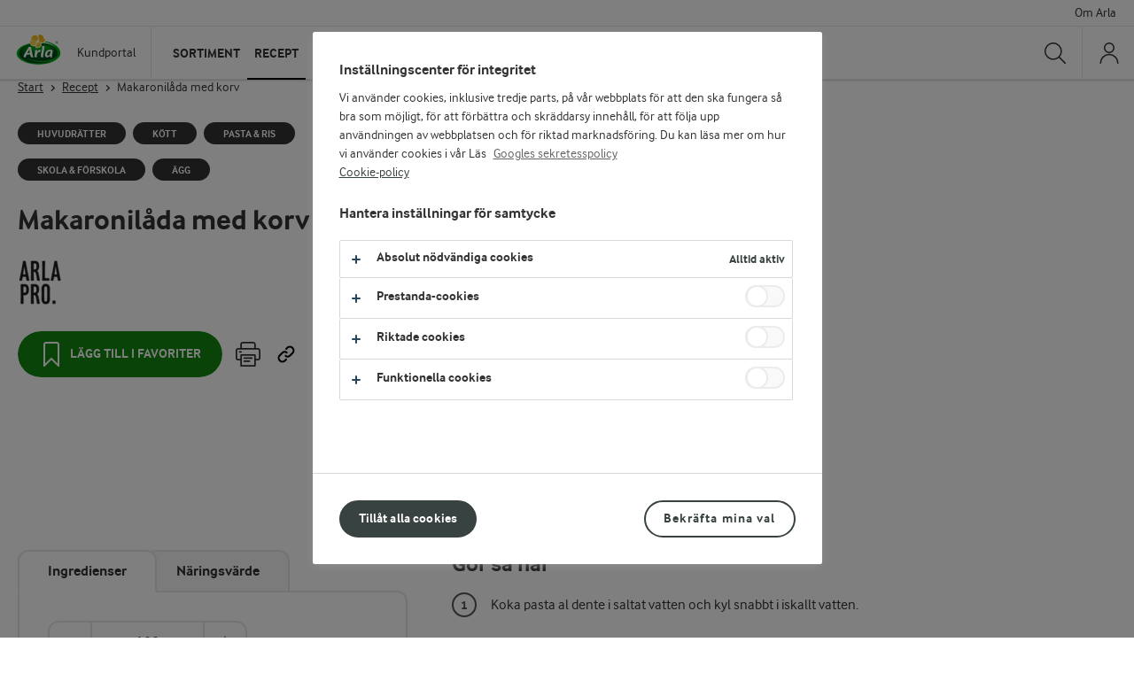

--- FILE ---
content_type: text/html; charset=utf-8
request_url: https://kund.arla.se/recept/makaronilada-med-korv/
body_size: 21543
content:


<!DOCTYPE html>
<html lang="sv-SE" data-locale="sv" class="no-js">
<head>
    <meta charset="UTF-8">
    <meta http-equiv="X-UA-Compatible" content="IE=edge">

    <title>Makaronil&#xE5;da med korv - Recept f&#xF6;r matbranschen &amp; skola - Arlas Kundportal</title>


        <meta property="og:title" content="Makaronilåda med korv - Recept för matbranschen & skola"/>
        <meta property="og:type" content="website"/>
        <meta property="og:url" content="https://kund.arla.se/recept/makaronilada-med-korv/"/>
        <meta property="og:site_name" content="Arlas Kundportal"/>
        <meta property="og:image" content="https://images.arla.com/recordid/9EFDAB50-537A-41DB-B8E122384780D604/makaronilada-med-korv.jpg?width=320&amp;height=240&amp;mode=crop&amp;format=webp&amp;quality=81"/>
        <meta property="og:locale" content="sv-SE"/>

    
        <link rel="canonical" href="https://kund.arla.se/recept/makaronilada-med-korv/"/>

    <meta name="viewport" content="width=device-width,initial-scale=1.0">
    <meta name="format-detection" content="telephone=no">

    <link rel="stylesheet" href="/assets/main-B_DiXNPJ.css"></link><link rel="stylesheet" href="https://cdn-kund.arla.se/assets/vendor-CTjNld7V.css" />

    
    <!-- OneTrust Cookies Consent Notice start -->
    <script src="https://cdn.cookielaw.org/scripttemplates/otSDKStub.js" type="text/javascript" charset="UTF-8" data-domain-script="4895ebc2-8d99-4951-aa78-9135ef272649"></script>
    <script type="text/javascript">
        function OptanonWrapper() {
            if (window.Optanon && !window.Optanon.IsAlertBoxClosed()) {
                window.Optanon.OnConsentChanged(() => {
                    if (document.activeElement) {
                        document.activeElement.blur()
                    }
                })
            }
            if (window.Optanon.IsAlertBoxClosedAndValid()) {
                window.dataLayer.push({
                    'event' : 'oneTrustBannerInteractionState',
                    'oneTrustBannerInteraction' : 'TRUE'
                })
            } else {
                window.dataLayer.push({
                    'event' : 'oneTrustBannerInteractionState',
                    'oneTrustBannerInteraction' : 'FALSE'
                })
            }
            if (Optanon.IsAlertBoxClosed()) {
                setTimeout(function () {
                    const customEvent = new CustomEvent('OneTrustBannerInteractionState', {
                        bubbles: true
                    })
                    document.body.dispatchEvent(customEvent)
                }, 500)
            }
        }
    </script>
    <!-- OneTrust Cookies Consent Notice end -->



    <script>
    window.dataLayer = window.dataLayer || []

    const pageDataLayer = {"pageId":"9695","pageTitle":"Makaronilåda med korv - Recept för matbranschen & skola - Arlas Kundportal","pageType":"RecipePage","primaryCategory":"Start","secondaryCategory":"Root"}
    const sfmcHem = document.cookie
        .split('; ')
        .find((row) => row.startsWith('hem='))
        ?.split('=')[1]
    dataLayer.push({
        ...pageDataLayer,
        sfmcHem
    })
</script>
    
<!--Google Tag Manager -->
<script>(function(w,d,s,l,i){w[l]=w[l]||[];w[l].push({'gtm.start':
     new Date().getTime(),event:'gtm.js'});var f=d.getElementsByTagName(s)[0],
     j=d.createElement(s),dl=l!='dataLayer'?'&l='+l:'';j.async=true;j.src=
     'https://www.googletagmanager.com/gtm.js?id='+i+dl;f.parentNode.insertBefore(j,f);})
     (window,document,'script','dataLayer','GTM-WSFKF876');</script>
<!--End Google Tag Manager -->

    
<link rel="apple-touch-icon" sizes="57x57" href="https://cdn-kund.arla.se/apple-touch-icon-57x57.png">
<link rel="apple-touch-icon" sizes="114x114" href="https://cdn-kund.arla.se/apple-touch-icon-114x114.png">
<link rel="apple-touch-icon" sizes="72x72" href="https://cdn-kund.arla.se/apple-touch-icon-72x72.png">
<link rel="apple-touch-icon" sizes="144x144" href="https://cdn-kund.arla.se/apple-touch-icon-144x144.png">
<link rel="apple-touch-icon" sizes="60x60" href="https://cdn-kund.arla.se/apple-touch-icon-60x60.png">
<link rel="apple-touch-icon" sizes="120x120" href="https://cdn-kund.arla.se/apple-touch-icon-120x120.png">
<link rel="apple-touch-icon" sizes="76x76" href="https://cdn-kund.arla.se/apple-touch-icon-76x76.png">
<link rel="apple-touch-icon" sizes="152x152" href="https://cdn-kund.arla.se/apple-touch-icon-152x152.png">
<link rel="icon" type="image/png" href="https://cdn-kund.arla.se/favicon-196x196.png" sizes="196x196">
<link rel="icon" type="image/png" href="https://cdn-kund.arla.se/favicon-160x160.png" sizes="160x160">
<link rel="icon" type="image/png" href="https://cdn-kund.arla.se/favicon-96x96.png" sizes="96x96">
<link rel="icon" type="image/png" href="https://cdn-kund.arla.se/favicon-16x16.png" sizes="16x16">
<link rel="icon" type="image/png" href="https://cdn-kund.arla.se/favicon-32x32.png" sizes="32x32">
<link rel="shortcut icon" href="https://cdn-kund.arla.se/favicon.ico" type="image/x-icon" />
<meta name="msapplication-TileColor" content="#00a300">
<meta name="msapplication-TileImage" content="https://cdn-kund.arla.se/mstile-144x144.png">

    
    
    
    <script type="text/javascript">
        !(function (cfg){function e(){cfg.onInit&&cfg.onInit(n)}var x,w,D,t,E,n,C=window,O=document,b=C.location,q="script",I="ingestionendpoint",L="disableExceptionTracking",j="ai.device.";"instrumentationKey"[x="toLowerCase"](),w="crossOrigin",D="POST",t="appInsightsSDK",E=cfg.name||"appInsights",(cfg.name||C[t])&&(C[t]=E),n=C[E]||function(g){var f=!1,m=!1,h={initialize:!0,queue:[],sv:"8",version:2,config:g};function v(e,t){var n={},i="Browser";function a(e){e=""+e;return 1===e.length?"0"+e:e}return n[j+"id"]=i[x](),n[j+"type"]=i,n["ai.operation.name"]=b&&b.pathname||"_unknown_",n["ai.internal.sdkVersion"]="javascript:snippet_"+(h.sv||h.version),{time:(i=new Date).getUTCFullYear()+"-"+a(1+i.getUTCMonth())+"-"+a(i.getUTCDate())+"T"+a(i.getUTCHours())+":"+a(i.getUTCMinutes())+":"+a(i.getUTCSeconds())+"."+(i.getUTCMilliseconds()/1e3).toFixed(3).slice(2,5)+"Z",iKey:e,name:"Microsoft.ApplicationInsights."+e.replace(/-/g,"")+"."+t,sampleRate:100,tags:n,data:{baseData:{ver:2}},ver:undefined,seq:"1",aiDataContract:undefined}}var n,i,t,a,y=-1,T=0,S=["js.monitor.azure.com","js.cdn.applicationinsights.io","js.cdn.monitor.azure.com","js0.cdn.applicationinsights.io","js0.cdn.monitor.azure.com","js2.cdn.applicationinsights.io","js2.cdn.monitor.azure.com","az416426.vo.msecnd.net"],o=g.url||cfg.src,r=function(){return s(o,null)};function s(d,t){if((n=navigator)&&(~(n=(n.userAgent||"").toLowerCase()).indexOf("msie")||~n.indexOf("trident/"))&&~d.indexOf("ai.3")&&(d=d.replace(/(\/)(ai\.3\.)([^\d]*)$/,function(e,t,n){return t+"ai.2"+n})),!1!==cfg.cr)for(var e=0;e<S.length;e++)if(0<d.indexOf(S[e])){y=e;break}var n,i=function(e){var a,t,n,i,o,r,s,c,u,l;h.queue=[],m||(0<=y&&T+1<S.length?(a=(y+T+1)%S.length,p(d.replace(/^(.*\/\/)([\w\.]*)(\/.*)$/,function(e,t,n,i){return t+S[a]+i})),T+=1):(f=m=!0,s=d,!0!==cfg.dle&&(c=(t=function(){var e,t={},n=g.connectionString;if(n)for(var i=n.split(";"),a=0;a<i.length;a++){var o=i[a].split("=");2===o.length&&(t[o[0][x]()]=o[1])}return t[I]||(e=(n=t.endpointsuffix)?t.location:null,t[I]="https://"+(e?e+".":"")+"dc."+(n||"services.visualstudio.com")),t}()).instrumentationkey||g.instrumentationKey||"",t=(t=(t=t[I])&&"/"===t.slice(-1)?t.slice(0,-1):t)?t+"/v2/track":g.endpointUrl,t=g.userOverrideEndpointUrl||t,(n=[]).push((i="SDK LOAD Failure: Failed to load Application Insights SDK script (See stack for details)",o=s,u=t,(l=(r=v(c,"Exception")).data).baseType="ExceptionData",l.baseData.exceptions=[{typeName:"SDKLoadFailed",message:i.replace(/\./g,"-"),hasFullStack:!1,stack:i+"\nSnippet failed to load ["+o+"] -- Telemetry is disabled\nHelp Link: https://go.microsoft.com/fwlink/?linkid=2128109\nHost: "+(b&&b.pathname||"_unknown_")+"\nEndpoint: "+u,parsedStack:[]}],r)),n.push((l=s,i=t,(u=(o=v(c,"Message")).data).baseType="MessageData",(r=u.baseData).message='AI (Internal): 99 message:"'+("SDK LOAD Failure: Failed to load Application Insights SDK script (See stack for details) ("+l+")").replace(/\"/g,"")+'"',r.properties={endpoint:i},o)),s=n,c=t,JSON&&((u=C.fetch)&&!cfg.useXhr?u(c,{method:D,body:JSON.stringify(s),mode:"cors"}):XMLHttpRequest&&((l=new XMLHttpRequest).open(D,c),l.setRequestHeader("Content-type","application/json"),l.send(JSON.stringify(s)))))))},a=function(e,t){m||setTimeout(function(){!t&&h.core||i()},500),f=!1},p=function(e){var n=O.createElement(q),e=(n.src=e,t&&(n.integrity=t),n.setAttribute("data-ai-name",E),cfg[w]);return!e&&""!==e||"undefined"==n[w]||(n[w]=e),n.onload=a,n.onerror=i,n.onreadystatechange=function(e,t){"loaded"!==n.readyState&&"complete"!==n.readyState||a(0,t)},cfg.ld&&cfg.ld<0?O.getElementsByTagName("head")[0].appendChild(n):setTimeout(function(){O.getElementsByTagName(q)[0].parentNode.appendChild(n)},cfg.ld||0),n};p(d)}cfg.sri&&(n=o.match(/^((http[s]?:\/\/.*\/)\w+(\.\d+){1,5})\.(([\w]+\.){0,2}js)$/))&&6===n.length?(d="".concat(n[1],".integrity.json"),i="@".concat(n[4]),l=window.fetch,t=function(e){if(!e.ext||!e.ext[i]||!e.ext[i].file)throw Error("Error Loading JSON response");var t=e.ext[i].integrity||null;s(o=n[2]+e.ext[i].file,t)},l&&!cfg.useXhr?l(d,{method:"GET",mode:"cors"}).then(function(e){return e.json()["catch"](function(){return{}})}).then(t)["catch"](r):XMLHttpRequest&&((a=new XMLHttpRequest).open("GET",d),a.onreadystatechange=function(){if(a.readyState===XMLHttpRequest.DONE)if(200===a.status)try{t(JSON.parse(a.responseText))}catch(e){r()}else r()},a.send())):o&&r();try{h.cookie=O.cookie}catch(k){}function e(e){for(;e.length;)!function(t){h[t]=function(){var e=arguments;f||h.queue.push(function(){h[t].apply(h,e)})}}(e.pop())}var c,u,l="track",d="TrackPage",p="TrackEvent",l=(e([l+"Event",l+"PageView",l+"Exception",l+"Trace",l+"DependencyData",l+"Metric",l+"PageViewPerformance","start"+d,"stop"+d,"start"+p,"stop"+p,"addTelemetryInitializer","setAuthenticatedUserContext","clearAuthenticatedUserContext","flush"]),h.SeverityLevel={Verbose:0,Information:1,Warning:2,Error:3,Critical:4},(g.extensionConfig||{}).ApplicationInsightsAnalytics||{});return!0!==g[L]&&!0!==l[L]&&(e(["_"+(c="onerror")]),u=C[c],C[c]=function(e,t,n,i,a){var o=u&&u(e,t,n,i,a);return!0!==o&&h["_"+c]({message:e,url:t,lineNumber:n,columnNumber:i,error:a,evt:C.event}),o},g.autoExceptionInstrumented=!0),h}(cfg.cfg),(C[E]=n).queue&&0===n.queue.length?(n.queue.push(e),n.trackPageView({})):e();})({
        src: "https://js.monitor.azure.com/scripts/b/ai.3.gbl.min.js",
        crossOrigin: "anonymous",
        cfg: {
            connectionString: "InstrumentationKey=48fa02b3-815f-4d97-878e-84f7f8a64a8c;IngestionEndpoint=https://westeurope-5.in.applicationinsights.azure.com/;LiveEndpoint=https://westeurope.livediagnostics.monitor.azure.com/;ApplicationId=4f57ba0d-af29-4c47-a3c2-1fd9db2ae62f"
        }});
    </script>

</head>

<body class="site-cms page-fullwidth recipe-page has-sender-logo">
    
<!--Google Tag Manager (noscript) -->
    <noscript aria-hidden="true">
        <iframe src="https://www.googletagmanager.com/ns.html?id=GTM-WSFKF876" height="0" width="0" style="display:none;visibility:hidden"></iframe>
    </noscript>
    <!--End Google Tag Manager (noscript) -->
    

    <div class="site-messages"></div>

<script>
        window.cmsNavigation = {"mainNavigation":[{"title":"Sortiment","url":"https://kund.arla.se/sortiment/","children":[{"title":"Sortiment","url":"https://kund.arla.se/sortiment/","isActive":false,"slug":"sortiment","children":[{"title":"Nya produkter","url":"https://kund.arla.se/sortiment/nytt-i-sortimentet/","isActive":false,"slug":"nytt-i-sortimentet","isNew":false,"isUnderlined":false},{"title":"F\u00E4rskvaror","url":"https://kund.arla.se/sortiment/farskvaror/","isActive":false,"slug":"farskvaror","isNew":false,"isUnderlined":false},{"title":"Ostprodukter","url":"https://kund.arla.se/sortiment/ostprodukter/","isActive":false,"slug":"ostprodukter","isNew":false,"isUnderlined":false},{"title":"Mj\u00F6lk","url":"https://kund.arla.se/sortiment/dryckesmjolk/","isActive":false,"slug":"dryckesmjolk","isNew":false,"isUnderlined":false},{"title":"Yoghurt","url":"https://kund.arla.se/sortiment/fruktyoghurt","isActive":false,"slug":"fruktyoghurt","isNew":false,"isUnderlined":false},{"title":"Alla produkter","url":"https://kund.arla.se/sortiment/","isActive":false,"slug":"sortiment","isNew":false,"isUnderlined":true}]},{"title":"Uppt\u00E4ck","url":"https://kund.arla.se/sortiment/produktkunskap/","isActive":false,"slug":"produktkunskap","children":[{"title":"Produktkunskap","url":"https://kund.arla.se/sortiment/produktkunskap/","isActive":false,"slug":"produktkunskap","isNew":false,"isUnderlined":false},{"title":"Produktkataloger","url":"https://kund.arla.se/support/om-arla-pro/produktkataloger/","isActive":false,"slug":"produktkataloger","isNew":false,"isUnderlined":false}]},{"title":"Samlingar","url":"https://kund.arla.se/kunskap-rad/samlingar/product","isActive":false,"slug":"product","children":[{"title":"Skapa produktsamling","url":"https://kund.arla.se/kunskap-rad/samlingar/product","isActive":false,"slug":"product","isNew":false,"isUnderlined":false}]}],"isActive":false,"slug":"sortiment","featureItems":[{"url":"https://kund.arla.se/sortiment/produktkunskap/","openInNewWindow":false,"text":"Produktfakta, matnyttig information, inspiration och mycket mer kring v\u00E5ra produkter.","imageUrl":"https://cdn-kund.arla.se/4a6b37/globalassets/2.0/produkter/produktkunskap/spreadable-white-cheese/hero_2400x1000_spreadable.jpg?width=320\u0026height=240\u0026format=webp\u0026quality=81\u0026mode=crop","linkText":"Uppt\u00E4ck produktkunskap","imageAltText":"Arla Pro Spreadable White Cheese"},{"url":"https://kund.arla.se/recept/vara-receptsamlingar/","openInNewWindow":false,"text":"Skapa dina egna receptsamlingar","imageUrl":"https://cdn-kund.arla.se/498d1a/globalassets/kunskap--rad/goda-mal/goda-mal-hero_2400x1000.jpg?width=320\u0026height=240\u0026format=webp\u0026quality=81\u0026mode=crop","linkText":"Skapa din receptsamling h\u00E4r","imageAltText":null}]},{"title":"Recept","url":"https://kund.arla.se/recept/","children":[{"title":"Recept","url":"https://kund.arla.se/recept/","isActive":false,"slug":"recept","children":[{"title":"Restaurang","url":"https://kund.arla.se/recept/restaurang","isActive":false,"slug":"restaurang","isNew":false,"isUnderlined":false},{"title":"Cafe \u0026 konditori","url":"https://kund.arla.se/recept/cafe--konditori","isActive":false,"slug":"cafe--konditori","isNew":false,"isUnderlined":false},{"title":"\u00C4ldreomsorg","url":"https://kund.arla.se/recept/aldreomsorg","isActive":false,"slug":"aldreomsorg","isNew":false,"isUnderlined":false},{"title":"Skola \u0026 f\u00F6rskola","url":"https://kund.arla.se/recept/skola--forskola","isActive":false,"slug":"skola--forskola","isNew":false,"isUnderlined":false},{"title":"Bageri","url":"https://kund.arla.se/recept/bageri","isActive":false,"slug":"bageri","isNew":false,"isUnderlined":false},{"title":"Alla recept","url":"https://kund.arla.se/recept/","isActive":false,"slug":"recept","isNew":false,"isUnderlined":true}]},{"title":"Goda m\u00E5l","url":"https://kund.arla.se/recept/om-goda-mal/","isActive":false,"slug":"om-goda-mal","children":[{"title":"Vad \u00E4r Goda M\u00E5l?","url":"https://kund.arla.se/recept/om-goda-mal/","isActive":false,"slug":"om-goda-mal","isNew":false,"isUnderlined":false}]},{"title":"Samlingar","url":"https://kund.arla.se/kunskap-rad/samlingar/recipe","isActive":false,"slug":"recipe","children":[{"title":"Skapa receptsamling","url":"https://kund.arla.se/kunskap-rad/samlingar/recipe","isActive":false,"slug":"recipe","isNew":false,"isUnderlined":false},{"title":"Skapa receptsamling med Goda M\u00E5l","url":"https://kund.arla.se/kunskap-rad/samlingar/recipe\u002Bgoda-mal","isActive":false,"slug":"recipe\u002Bgoda-mal","isNew":false,"isUnderlined":false}]}],"isActive":true,"slug":"recept","featureItems":[{"url":"https://kund.arla.se/kunskap-rad/samlingar/product","openInNewWindow":false,"text":"Skapa dina egna receptsamlingar","imageUrl":"https://cdn-kund.arla.se/498d1a/globalassets/kunskap--rad/goda-mal/goda-mal-hero_2400x1000.jpg?width=320\u0026height=240\u0026format=webp\u0026quality=81\u0026mode=crop","linkText":"Skapa samling h\u00E4r","imageAltText":null}]},{"title":"Kunskap","url":"https://kund.arla.se/kunskap-rad/","children":[{"title":"Branschinriktad inspiration","url":"https://kund.arla.se/kunskap-rad/","isActive":false,"slug":"kunskap-rad","children":[{"title":"Restaurang \u0026 stork\u00F6k","url":"https://kund.arla.se/kunskap-rad/restaurang-storkok/","isActive":false,"slug":"restaurang-storkok","isNew":false,"isUnderlined":false},{"title":"Cafe \u0026 bageri","url":"https://kund.arla.se/kunskap-rad/cafe-och-bageri/","isActive":false,"slug":"cafe-och-bageri","isNew":false,"isUnderlined":false},{"title":"Skola \u0026 f\u00F6rskola","url":"https://kund.arla.se/kunskap-rad/skola-forskola/","isActive":false,"slug":"skola-forskola","isNew":false,"isUnderlined":false},{"title":"Retail \u0026 matbutiker","url":"https://kund.arla.se/kunskap-rad/retail-matbutiker/","isActive":false,"slug":"retail-matbutiker","isNew":false,"isUnderlined":false}]},{"title":"Mer kunskap","url":"https://kund.arla.se/kunskap-rad/","isActive":false,"slug":"kunskap-rad","children":[{"title":"L\u00F6nsamma l\u00F6sningar","url":"https://kund.arla.se/inspiration/lonsamma-losningar/","isActive":false,"slug":"lonsamma-losningar","isNew":false,"isUnderlined":false},{"title":"\u00C5rets Smak rapport","url":"https://kund.arla.se/inspiration/aretssmak/","isActive":false,"slug":"aretssmak","isNew":false,"isUnderlined":false}]}],"isActive":false,"slug":"kunskap-rad","featureItems":[{"url":"https://kund.arla.se/inspiration/lonsamma-losningar/","openInNewWindow":false,"text":"Se l\u00F6nsamma id\u00E9er","imageUrl":"https://cdn-kund.arla.se/491c73/globalassets/2.0/agencies/karnhuset/grona-ratter--grona-siffror/ostkram-ostcreme-eller-ostcreme-1200x675.jpg?width=320\u0026height=240\u0026format=webp\u0026quality=81\u0026mode=crop","linkText":"L\u00F6nsamma l\u00F6sningar \u2013 smarta tips f\u00F6r att effektivisera och \u00F6ka l\u00F6nsamheten.","imageAltText":"Ostcreme i spritser"},{"url":"https://kund.arla.se/kunskap-rad/samlingar/product","openInNewWindow":false,"text":"Skapa och spara dina egna samlingar med recept, produkter och inspiration.","imageUrl":"https://cdn-kund.arla.se/498d1a/globalassets/kunskap--rad/goda-mal/goda-mal-hero_2400x1000.jpg?width=320\u0026height=240\u0026format=webp\u0026quality=81\u0026mode=crop","linkText":"Skapa din egen samling h\u00E4r","imageAltText":null}]},{"title":"Support","url":"https://kund.arla.se/support/kundsupport/","children":[{"title":"Kundsupport - F\u00F6retagskunder","url":"https://kund.arla.se/support/kundsupport/","isActive":false,"slug":"kundsupport","children":[{"title":"Bli kund hos Arla","url":"https://kund.arla.se/support/kundsupport/sa-blir-du-arla-kund/","isActive":false,"slug":"sa-blir-du-arla-kund","isNew":false,"isUnderlined":false},{"title":"Aktivera ditt konto","url":"https://kund.arla.se/support/kundsupport/aktivera-ditt-konto/","isActive":false,"slug":"aktivera-ditt-konto","isNew":false,"isUnderlined":false},{"title":"Medlemskonto","url":"https://kund.arla.se/support/kundsupport/medlemskonto/","isActive":false,"slug":"medlemskonto","isNew":false,"isUnderlined":false},{"title":"S\u00E4ljkontakter - Foodservice","url":"https://kund.arla.se/support/kundsupport/saljkontakter/","isActive":false,"slug":"saljkontakter","isNew":false,"isUnderlined":false},{"title":"Kontakta oss","url":"https://kund.arla.se/support/kundsupport/kundsupport-kontaktformular/","isActive":false,"slug":"kundsupport-kontaktformular","isNew":false,"isUnderlined":false}]},{"title":"Guider","url":"https://kund.arla.se/support/kundsupport/","isActive":false,"slug":"kundsupport","children":[{"title":"Introduktion kundportalen","url":"https://kund.arla.se/support/kundsupport/introduktion-kundportalen/","isActive":false,"slug":"introduktion-kundportalen","isNew":false,"isUnderlined":false},{"title":"Reklamationsguide","url":"https://kund.arla.se/support/kundsupport/reklamationer/","isActive":false,"slug":"reklamationer","isNew":false,"isUnderlined":false},{"title":"Orderguide","url":"https://kund.arla.se/support/kundsupport/orderguide/","isActive":false,"slug":"orderguide","isNew":false,"isUnderlined":false},{"title":"Meddelanden \u0026 aviseringar","url":"https://kund.arla.se/support/kundsupport/meddelande--aviseringar/","isActive":false,"slug":"meddelande--aviseringar","isNew":false,"isUnderlined":false}]},{"title":"Resurser","url":"https://kund.arla.se/support/kundsupport/","isActive":false,"slug":"kundsupport","children":[{"title":"Arla Deals","url":"http://deals.arla.se/?_gl=1*1gscw21*_ga*MjEwNzE3OTI0LjE3NDA5ODI1NjM.*_ga_QG30K1RGMY*MTc0MTAxMDMzMC4zLjEuMTc0MTAxMjczNC40Ni4wLjA.","isActive":false,"slug":"deals.arla.se","isNew":false,"isUnderlined":false},{"title":"Arlas skyltverkstad","url":"https://mediabanken.opv.se/Customer/Apps/Arla/TaMe","isActive":false,"slug":"TaMe","isNew":false,"isUnderlined":false},{"title":"Best\u00E4ll material","url":"https://kund.arla.se/support/bestall-material/","isActive":false,"slug":"bestall-material","isNew":false,"isUnderlined":false}]}],"isActive":false,"slug":"kundsupport","featureItems":[{"url":"https://kund.arla.se/support/kundsupport/nya-funktioner-pa-kp/","openInNewWindow":false,"text":"Ut\u00F6kade produktrekommendationer","imageUrl":"https://cdn-kund.arla.se/4a41fd/contentassets/dd90daca4e1a4db195f16c59930c9036/1200x675-kp-rec-engine.png?width=320\u0026height=240\u0026format=webp\u0026quality=81\u0026mode=crop","linkText":"L\u00E4s mer om nya funktioner h\u00E4r","imageAltText":"Grafisk bild av en kundvagn"}]},{"title":"Arla\u00AE Pro","url":"https://kund.arla.se/support/om-arla-pro/","children":[{"title":"Produktkataloger","url":"https://kund.arla.se/support/om-arla-pro/produktkataloger/","isActive":false,"slug":"produktkataloger","children":[{"title":"Mejeri","url":"https://cdn-kund.arla.se/4adf35/globalassets/arla-pro/produktkataloger/2025-september-mejeri-produktkatalog-.pdf","isActive":false,"slug":"2025-september-mejeri-produktkatalog-.pdf","isNew":false,"isUnderlined":false},{"title":"Ost","url":"https://cdn-kund.arla.se/4abf4b/globalassets/arla-pro/produktkataloger/2025-september-produktkatalog-ost.pdf","isActive":false,"slug":"2025-september-produktkatalog-ost.pdf","isNew":false,"isUnderlined":false},{"title":"Svenska ostar","url":"https://cdn-kund.arla.se/4a8370/globalassets/arla-pro/produktkataloger/arla1143_sortiment_svensk_ost_2025_a4_digital.pdf","isActive":false,"slug":"arla1143_sortiment_svensk_ost_2025_a4_digital.pdf","isNew":false,"isUnderlined":false}]},{"title":"Evenemang \u0026 sponsorskap","url":"https://kund.arla.se/support/evenemang-sponsorskap/","isActive":false,"slug":"evenemang-sponsorskap","children":[{"title":"\u00C5rets Kock","url":"https://kund.arla.se/support/evenemang-sponsorskap/arets-kock/","isActive":false,"slug":"arets-kock","isNew":false,"isUnderlined":false},{"title":"\u00C5rets Konditor","url":"https://kund.arla.se/support/evenemang-sponsorskap/arets-konditor/","isActive":false,"slug":"arets-konditor","isNew":false,"isUnderlined":false},{"title":"Arla Guldko","url":"https://kund.arla.se/support/evenemang-sponsorskap/arla-guldko/","isActive":false,"slug":"arla-guldko","isNew":false,"isUnderlined":false},{"title":"Svenska Kocklandslaget","url":"https://kund.arla.se/support/evenemang-sponsorskap/svenska-kocklandslaget/","isActive":false,"slug":"svenska-kocklandslaget","isNew":false,"isUnderlined":false},{"title":"\u00C5rets Kockelev","url":"https://kund.arla.se/support/evenemang-sponsorskap/arets-kockelev/","isActive":false,"slug":"arets-kockelev","isNew":false,"isUnderlined":false},{"title":"Alla event","url":"https://kund.arla.se/support/evenemang-sponsorskap/","isActive":false,"slug":"evenemang-sponsorskap","isNew":false,"isUnderlined":true}]}],"isActive":false,"slug":"om-arla-pro","featureItems":[{"url":"https://kund.arla.se/kunskap-rad/restaurang-storkok/5-grunder-125-desserter/","openInNewWindow":false,"text":"5 grunder - 125 desserter","imageUrl":"https://cdn-kund.arla.se/49c399/globalassets/kunskap--rad/restaurang--storkok/125-desserter/hero-125desserter_2400x1000.jpg?width=320\u0026height=240\u0026format=webp\u0026quality=81\u0026mode=crop","linkText":"Skapa 125 dessertvarianter av fem baser, fem toppings och fem crunch","imageAltText":"M\u00E5nga olika f\u00E4rgglada sm\u00E5 desserter i glas"},{"url":"https://kund.arla.se/kunskap-rad/cafe-och-bageri/lyft-dina-bakverk-med-arla-pro-farskost/","openInNewWindow":false,"text":"Perfekta bakverk med Arla\u00AE Pro F\u00E4rskost Naturell \u0026 Stabil 25%","imageUrl":"https://cdn-kund.arla.se/4a3297/globalassets/kunskap--rad/cafe--bageri/perfekta-bakverk-med-arla-pro-farskost/arlapro-farskost-1200x1000.jpg?width=320\u0026height=240\u0026format=webp\u0026quality=81\u0026mode=crop","linkText":"L\u00E4s mer om Arla\u00AE Pro F\u00E4rskost ","imageAltText":"Perfekta bakverk med Arla\u00AE Pro F\u00E4rskost Naturell \u0026 Stabil 25%"}]}],"search":{"searchLabel":"S\u00F6k","searchPlaceholderText":"S\u00F6k p\u00E5 webbplatsen","searchUrl":"/sok/?query=","hideSearchText":"N\u00E4ra"},"translations":{"login":"Logga in","overview":"Mina sidor","openNavigation":"\u00D6ppna navigering","loginCustomerNumberLabel":"Kundnummer","loginCustomerNumberPlaceholderLabel":"Ange kundnummer","loginPasswordLabel":"L\u00F6senord","loginPasswordPlaceholderLabel":"Ange l\u00F6senord","forgotPasswordLinkUrl":"https://order.arla.se/forgotpassword/","forgotPasswordLinkText":"Hj\u00E4lp med l\u00F6senord","becomeCustomerLinkUrl":"https://kund.arla.se/support/bli-kund-hos-arla/","becomeCustomerLinkText":"Bli kund hos Arla","arlaConnectLoginTitle":"G\u00E5 till ny inloggning","arlaConnectLoginText":"LOGGA IN SOM KUND","arlaConnectLoginDescriptionText":"\u003Cp\u003ELogga in h\u0026auml;r om du redan aktiverat kontot till v\u0026aring;r nya e-handel. \u003Ca title=\u0022Info om ny e-handel\u0022 href=\u0022https://kund.arla.se/support/kundsupport/\u0022\u003EMer info\u003C/a\u003E\u003C/p\u003E","supLoginTitle":"Medlemskonto","supLoginDescription":"\u003Cp\u003EMedlemskonto \u0026auml;r f\u0026ouml;r dig som inte har ett kundkonto med tillg\u0026aring;ng till v\u0026aring;r e-handel. Logga in eller g\u0026aring; vidare f\u0026ouml;r att skapa ett medlemskonto. \u003Ca title=\u0022Information om medlemskonto p\u0026aring; Kundportalen\u0022 href=\u0022https://kund.arla.se/support/kundsupport/medlemskonto/\u0022\u003EMer info h\u0026auml;r!\u003C/a\u003E\u003C/p\u003E","supSignInLabel":"LOGGA IN P\u00C5 MEDLEMSKONTO","supSignUpLabel":"Skapa Medlemskonto","supSignInUrl":"/CustomerAccount/SignIn?redirectUri=%2Frecept%2Fmakaronilada-med-korv%2F","supSignUpUrl":"/CustomerAccount/SignUp?redirectUri=%2Frecept%2Fmakaronilada-med-korv%2F","loginToPrivateAccountLabel":"LOGGA IN P\u00C5 MEDLEMSKONTO","loginToBusinessAccountLabel":"LOGGA IN SOM KUND","privateAccountButtonLabel":null,"businessAccountButtonLabel":"E-handel och sj\u00E4lvservicefunktioner","mobileCourtesyNavigationTitle":"Mer fr\u00E5n Arla","favoritesTooltipContentAddedText":"Sparad i Mitt inneh\u00E5ll","favoritesTooltipContentRemovedText":"Borttagen fr\u00E5n Mitt inneh\u00E5ll","favoritesTooltipAllSavedContentText":"Mitt inneh\u00E5ll","headerNavigationAriaLabelText":"Navigation Container","loginNavigationAriaLabelText":"Order Web Navigation","supLoginIntroDescription":"f\u00F6r att spara din samling","copyCatalogueRedirectUrl":null,"loginModalLogoInfoText":"Kundportal","loginModalBackgroundImageAlt":"Bakgrundsbild med f\u00E4rgrika tapasr\u00E4tter"},"logoInfo":{"url":"https://kund.arla.se/","text":"Kundportal"},"favorites":{"icon":{"url":"/sparat-innehall/","text":"Visa sparat inneh\u00E5ll"},"dropdownHeading":"Mitt sparade inneh\u00E5ll","dropdownItems":[{"type":"product","url":"/sparat-innehall/product","text":"Produkter"},{"type":"catalogue","url":"/sparat-innehall/catalogue","text":"Samlingar"},{"type":"recipe","url":"/sparat-innehall/recipe","text":"Recept"},{"type":"businesscase","url":"/sparat-innehall/businesscase","text":"L\u00F6nsamma l\u00F6sningar"}]},"courtesyNavigation":[{"url":"https://kund.arla.se/support/om-arla/","text":"Om Arla","emptyUrlTag":null,"cssClass":null,"isActive":false,"attributes":{"title":"Om Arla","target":"_top","href":"~/link/2cc439a5252f402fb8111648c84051e3.aspx"}}],"highlightedItems":{"ctaLink":null,"items":[{"id":"acf3886d-e619-4af3-972d-598b633836b7","name":"Driv tillv\u00E4xt i mejerihyllan med Arla\u00AE Protien Food To Go","url":"/kunskap-rad/retail-matbutiker/arla-protein-food-to-go-driver-tillvaxt-i-kylhyllan/","image":"https://cdn-kund.arla.se/4abc59/globalassets/kunskap--rad/retailmatbutiker/arla-protein-food-to-go-driver-tillvaxt-i-kylhyllan/arlaprotein-ftg-2400x1000.jpg?width=350\u0026height=263\u0026format=webp\u0026quality=81\u0026mode=crop\u0026scale=downscaleonly\u0026anchor=middlecenter","description":"\u003Cp\u003ES\u0026aring; f\u0026aring;ngar du on-the-go-kunden \u0026ndash; ta del av Urban Sj\u0026ouml;str\u0026ouml;ms, s\u0026auml;ljare p\u0026aring; Arla, b\u0026auml;sta s\u0026auml;ljtips.\u003C/p\u003E","linkText":"L\u00E4s mer om Urbans s\u00E4ljtips","linkOpenInNewWindow":false,"cardType":"teaser","isSustainable":false},{"id":"15673dc3-d0f8-4301-ae3b-bfa88cdf8b9d","name":"Testa v\u00E5ra klimatsmarta recept fr\u00E5n Goda m\u00E5l","url":"/kunskap-rad/samlingar/katalog/301f963e-04ab-4cc8-8151-0414667b2e88/","image":"https://cdn-kund.arla.se/4ab3f1/globalassets/kunskap--rad/goda-mal/daal-1200x675.jpg?width=350\u0026height=263\u0026format=webp\u0026quality=81\u0026mode=crop\u0026scale=downscaleonly\u0026anchor=middlecenter","description":null,"linkText":"Ladda ner receptsamlingen V\u00E4rldens mat","linkOpenInNewWindow":false,"cardType":"teaser","isSustainable":false}],"header":"Aktuellt","description":null,"headerTag":null,"ctaText":null,"cssClass":null,"urlSegment":null}}
    </script>
<div id="page-header"></div>
<div data-vue="header"
     data-redirect-to-ecom-on-login="true">
</div>



    <div id="main" role="main">
        <div data-vue="site-messages"></div>
        <div class="main-content">
            <div class="c-recipe" id="c-recipe">
    <div class="c-recipe-hero">
        <div class="c-recipe__breadcrumbs">
            <ul class="breadcrumbs">
        <li class="breadcrumbs__item">
                <a href="/" class="breadcrumbs__link">Start</a>
        </li>
        <li class="breadcrumbs__item">
                <a href="/recept/" class="breadcrumbs__link">Recept</a>
        </li>
        <li class="breadcrumbs__item">
                <span class="breadcrumbs__current">Makaronil&#xE5;da med korv</span>
        </li>
</ul>
        </div>

        <div class="c-recipe__visual">
            <picture  class="c-recipe__visual-image">
                    <img src="https://images.arla.com/recordid/9EFDAB50-537A-41DB-B8E122384780D604/makaronilada-med-korv.jpg?width=1230&amp;height=670&amp;mode=crop&amp;format=webp&amp;quality=81" srcset="https://images.arla.com/recordid/9EFDAB50-537A-41DB-B8E122384780D604/makaronilada-med-korv.jpg?width=768&amp;height=420&amp;mode=crop&amp;format=webp&amp;quality=81 768w, https://images.arla.com/recordid/9EFDAB50-537A-41DB-B8E122384780D604/makaronilada-med-korv.jpg?width=1230&amp;height=670&amp;mode=crop&amp;format=webp&amp;quality=81 1230w" alt="Makaronil&#xE5;da med korv" />
            </picture>
            <div class="c-recipe__visual__logos">
                <div class="c-recipe__visual__logo u-bg-color--red">
                    <div>
                        <img src="https://cdn-kund.arla.se/assets/arla-pro-logo--dark-CBKegGFY.svg" alt="Arla pro" width="75" height="75"/>
                    </div>
                </div>
            </div>
        </div>

        <div class="c-recipe__header">
                <ul class="tags-list tags-list--dark mb-xs">
            <li class="tags-list__item">
                <a href="/recept/huvudratt/" class="tags-list__link">Huvudr&#xE4;tter</a>
            </li>
            <li class="tags-list__item">
                <a href="/recept/kott/" class="tags-list__link">K&#xF6;tt</a>
            </li>
            <li class="tags-list__item">
                <a href="/recept/pasta/" class="tags-list__link">Pasta &amp; ris</a>
            </li>
            <li class="tags-list__item">
                <a href="/recept/skola--forskola/" class="tags-list__link">Skola &amp; f&#xF6;rskola</a>
            </li>
            <li class="tags-list__item">
                <a href="/recept/agg/" class="tags-list__link">&#xC4;gg</a>
            </li>
    </ul>

            <div class="u-flex u-flex-justify-space-between u-flex-align-start u-gap-xs">
                <h1 class="c-recipe__header-title">
                    Makaronil&#xE5;da med korv
                </h1>
                    <div class="qr-code u-hidden--screen">
                        <img
                            src="https://cdn-kund.arla.se/recept/makaronilada-med-korv/qrcode.png?utm_source=qr&amp;utm_medium=recipe-print"
                            alt="Makaronil&#xE5;da med korv"
                            width="75"
                            height="75">
                        <span></span>
                    </div>
            </div>
                <div class="u-flex u-flex-justify-space-between mt-xs">
            <span class="c-recipe__sender-logo">
                <img src="https://cdb.arla.com/api/assets/arla-pro-se/33e554cd-bde0-44af-85ab-6aff9465ddef/arla-pro.png?width=50&amp;height=50&amp;format=webp&amp;quality=81&amp;mode=crop" alt="Arla Pro" width="50" height="50"/>
            </span>
    </div>

            <div class="c-recipe__controls">
    <div class="c-recipe__controls-wrap">
        <div
            data-vue="add-to-favorites"
            data-item='{"id":"rdb:3381185269","name":"Makaronil\u00E5da med korv"}'
            data-type="recipe"
            data-is-button
            data-show-text></div>
        <a href="javascript:window.print()" class="print-button">Skriva ut</a>
        <a
            data-text="L&#xE4;nken &#xE4;r kopierad"
            data-hover-text="Kopiera l&#xE4;nk"
            href="https://kund.arla.se/recept/makaronilada-med-korv/"
            aria-label="Kopiera l&#xE4;nk"
            class="copy-link js-copy-link">
            <svg class="svg-share" xmlns="http://www.w3.org/2000/svg" viewBox="0 0 20 20"><path d="M14.23,13.77H11.81C9.52,13.77,8,12.53,8,10.6a.75.75,0,0,1,1.51,0c0,1.44,1.42,1.66,2.26,1.66h2.42a2.26,2.26,0,1,0,0-4.53H13a.75.75,0,0,1,0-1.51h1.21a3.77,3.77,0,1,1,0,7.55Z"/><path d="M7,13.77H5.77a3.77,3.77,0,0,1,0-7.55H8.19C10.48,6.23,12,7.47,12,9.4a.75.75,0,1,1-1.51,0C10.45,8,9,7.74,8.19,7.74H5.77a2.26,2.26,0,1,0,0,4.53H7a.75.75,0,0,1,0,1.51Z"/></svg>
            <svg class="svg-check" width="17px" height="14px" viewBox="0 0 17 14" version="1.1" xmlns="http://www.w3.org/2000/svg" xmlns:xlink="http://www.w3.org/1999/xlink"><g id="LJS" stroke="none" stroke-width="1" fill="none" fill-rule="evenodd" stroke-linecap="round" stroke-linejoin="round"><g id="success" transform="translate(-87.000000, -703.000000)" stroke="#002B33" stroke-width="2"><polyline id="Path-2" transform="translate(95.000000, 709.500000) rotate(9.000000) translate(-95.000000, -709.500000) " points="88 710.215953 94.1314412 716 102 703"></polyline></g></g></svg>
            <span class="js-text"></span>
        </a>
        <span
            roll="button"
            class="share-button js-share-button">
            <svg class="icon" viewBox="0 0 24 24" fill="none" xmlns="http://www.w3.org/2000/svg"><path d="M17.25 9H18.75C19.1642 9 19.5 9.33579 19.5 9.75V21.75C19.5 22.1642 19.1642 22.5 18.75 22.5H5.25C4.83579 22.5 4.5 22.1642 4.5 21.75V9.75C4.5 9.33579 4.83579 9 5.25 9H6.75C7.16421 9 7.5 8.66421 7.5 8.25C7.5 7.83579 7.16421 7.5 6.75 7.5H5.25C4.00736 7.5 3 8.50736 3 9.75V21.75C3 22.9926 4.00736 24 5.25 24H18.75C19.9926 24 21 22.9926 21 21.75V9.75C21 8.50736 19.9926 7.5 18.75 7.5H17.25C16.8358 7.5 16.5 7.83579 16.5 8.25C16.5 8.66421 16.8358 9 17.25 9Z"/><path d="M11.25 0.75V11.25C11.25 11.6642 11.5858 12 12 12C12.4142 12 12.75 11.6642 12.75 11.25V0.75C12.75 0.335786 12.4142 0 12 0C11.5858 0 11.25 0.335786 11.25 0.75Z"/><path d="M15.2197 5.03033C15.5126 5.32322 15.9874 5.32322 16.2803 5.03033C16.5732 4.73744 16.5732 4.26256 16.2803 3.96967L12.5303 0.21967C12.2374 -0.0732233 11.7626 -0.0732233 11.4697 0.21967L7.71967 3.96967C7.42678 4.26256 7.42678 4.73744 7.71967 5.03033C8.01256 5.32322 8.48744 5.32322 8.78033 5.03033L12 1.81066L15.2197 5.03033Z"/></svg>
            <span class="u-hide-on-screenonly">Dela</span>
        </span>
    </div>
</div>
        </div>
    </div>

    <div class="c-recipe__main">
        <div class="c-recipe__sidebar">
            <div data-vue="recipe-tabs"
                 data-sustainable-section='{"header":"Receptet uppfyller v\u00E5ra krav f\u00F6r Goda M\u00E5l","openModalText":"L\u00E4s mer om Goda M\u00E5l","generalItem":{"title":"Goda M\u00E5l","description":"\u003Cp\u003EGoda M\u0026aring;l\u0026trade; \u0026auml;r utvecklat f\u0026ouml;r att det ska vara enkelt att hitta recept, bygga menyer och skapa matgl\u0026auml;dje som passar alla krav p\u0026aring; en modern skolrestaurang. Goda M\u0026aring;l\u0026trade; bygger p\u0026aring; en helhetssyn f\u0026ouml;r h\u0026aring;llbara m\u0026aring;ltider. Ut\u0026ouml;ver l\u0026aring;gt klimatavtryck beh\u0026ouml;ver maten som serveras vara popul\u0026auml;r, inneh\u0026aring;lla r\u0026auml;tt n\u0026auml;ring och vara l\u0026auml;tt att laga till rimlig kostnad. Det \u0026auml;r n\u0026aring;gra av de viktiga parametrar som \u003Ca href=\u0022https://www.who.int/publications/i/item/9789241516648\u0022 target=\u0022_blank\u0022 rel=\u0022noopener\u0022\u003EWHO presenterar i sin modell f\u0026ouml;r h\u0026aring;llbara m\u0026aring;ltider (nytt f\u0026ouml;nster)\u003C/a\u003E. N\u0026auml;r du ser en Goda M\u0026aring;l-symbol kan du vara s\u0026auml;ker att receptet uppfyller alla kriterier.\u0026nbsp;\u003C/p\u003E\n\u003Cp\u003E\u003Ca title=\u0022Mer om Goda M\u0026aring;l\u0022 href=\u0022/link/5b9ea78dcbdc43d3a182a646906b3d25.aspx\u0022 target=\u0022_top\u0022\u003EL\u0026auml;s mer om hur vi arbetat fram Goda M\u0026aring;l h\u0026auml;r!\u003C/a\u003E\u003C/p\u003E","tagUids":null,"primaryIcon":"https://cdn-kund.arla.se/4aa0d4/globalassets/sustainable-items/goda-mal--colored.svg","sectionIcon":"https://cdn-kund.arla.se/4aa0d4/globalassets/sustainable-items/goda-mal--grey.svg","image":"https://cdn-kund.arla.se/4aa0d4/contentassets/6f3cbba7034342d7a301cb2f33337bb6/goda-mal--full-adjusted.svg"},"items":[{"title":"Klimatber\u00E4knade","description":"\u003Cp\u003E\u003Cstrong\u003EKlimatber\u0026auml;knade recept f\u0026ouml;r l\u0026auml;gre klimatavtryck\u003Cbr /\u003E\u003C/strong\u003EF\u0026ouml;r att minska matens p\u0026aring;verkan p\u0026aring; klimatet ber\u0026auml;knar vi vilket klimatavtryck varje recept ger. Vi h\u0026auml;mtar data fr\u0026aring;n RISE, ett oberoende statligt forskningsinstitut, och anv\u0026auml;nder deras klimatdatabas f\u0026ouml;r livsmedel. Matens klimatavtryck m\u0026auml;ts i koldioxidekvivalenter (CO2e) per kg livsmedel. Alla Goda M\u0026aring;l-recept har ett avtryck l\u0026auml;gre \u0026auml;n 1,2 kg CO2e vilket \u0026auml;r ett bra steg p\u0026aring; v\u0026auml;gen.\u003Cbr /\u003E\u0026nbsp;\u003Cbr /\u003E\u003Ca href=\u0022/link/5b9ea78dcbdc43d3a182a646906b3d25.aspx#klimatberakning\u0022\u003EL\u0026auml;s mer om hur vi klimatber\u0026auml;knat Goda M\u0026aring;l\u003C/a\u003E\u003C/p\u003E","tagUids":["tdb:undefined","tdb:10738"],"primaryIcon":"https://cdn-kund.arla.se/4aa0d4/globalassets/sustainable-items/sustainable-bush--colored.svg","sectionIcon":"https://cdn-kund.arla.se/4aa0d4/globalassets/sustainable-items/sustainable-bush.svg","image":null},{"title":"N\u00E4ringsber\u00E4knade","description":"\u003Cp\u003E\u003Cstrong\u003E\u0026Auml;t gott, r\u0026auml;tt och bli lagom m\u0026auml;tt\u003Cbr /\u003E\u003C/strong\u003E\u003Cspan style=\u0022font-family: -apple-system, BlinkMacSystemFont, \u0027Segoe UI\u0027, Roboto, Oxygen, Ubuntu, Cantarell, \u0027Open Sans\u0027, \u0027Helvetica Neue\u0027, sans-serif;\u0022\u003EMaten ska smaka gott, men den m\u0026aring;ste ocks\u0026aring; ge tillr\u0026auml;ckligt med n\u0026auml;ring och energi f\u0026ouml;r att eleverna ska orka med skolan och andra aktiviteter. Samma sak g\u0026auml;ller f\u0026ouml;rst\u0026aring;s alla restaurangg\u0026auml;ster.\u003C/span\u003E\u003C/p\u003E\n\u003Cp\u003EAlla v\u0026aring;ra recept:\u003C/p\u003E\n\u003Cul\u003E\n\u003Cli\u003EF\u0026ouml;ljer de nordiska n\u0026auml;ringsrekommendationerna (Nationella Riktlinjer f\u0026ouml;r m\u0026aring;ltider i skolan (f\u0026ouml;r \u0026aring;ldrarna 10-15 \u0026aring;r).\u0026nbsp;\u003C/li\u003E\n\u003Cli\u003E\u0026Auml;r n\u0026auml;ringsber\u0026auml;knade med avseende p\u0026aring; energi (kcal), kolhydrater, fett och protein. Ber\u0026auml;kningen syns i appen och p\u0026aring; webbsidan.\u003C/li\u003E\n\u003C/ul\u003E","tagUids":["tdb:undefined","tdb:10740"],"primaryIcon":"https://cdn-kund.arla.se/4aa0d4/globalassets/sustainable-items/sustainable-plate--colored.svg","sectionIcon":"https://cdn-kund.arla.se/4aa0d4/globalassets/sustainable-items/sustainable-plate.svg","image":null},{"title":"Rimlig kostnad","description":"\u003Cp\u003E\u003Cstrong\u003EEkonomisk h\u0026aring;llbarhet \u0026auml;r ett m\u0026aring;ste\u003Cbr /\u003E\u003C/strong\u003EH\u0026aring;llbar mat m\u0026aring;ste g\u0026aring; att laga inom realistiska budgetar. Det tar vi h\u0026auml;nsyn till n\u0026auml;r vi tar fram v\u0026aring;ra recept. B\u0026aring;de f\u0026ouml;r skolor och f\u0026ouml;r andra restauranger. D\u0026auml;rf\u0026ouml;r kontrollr\u0026auml;knar vi kostnaderna f\u0026ouml;r alla recept. \u0026Auml;ven h\u0026auml;r till\u0026aring;ter vi ett spann, d\u0026aring; alla restauranger har olika f\u0026ouml;ruts\u0026auml;ttningar och \u0026nbsp;en m\u0026aring;ltid kan vara mer p\u0026aring;kostad medan andra \u0026auml;r billigare.\u003C/p\u003E","tagUids":["tdb:undefined","tdb:10742"],"primaryIcon":"https://cdn-kund.arla.se/4aa0d5/globalassets/sustainable-items/sustainable-pills--colored.svg","sectionIcon":"https://cdn-kund.arla.se/4aa0d5/globalassets/sustainable-items/sustainable-pills.svg","image":null},{"title":"Popul\u00E4ra smaker","description":"\u003Cp\u003E\u003Cstrong\u003EH\u0026aring;llbar mat som smakar v\u0026auml;ldigt, v\u0026auml;ldigt gott! \u003Cbr /\u003E\u003C/strong\u003EF\u0026ouml;r att vara s\u0026auml;kra p\u0026aring; att maten smakar gott har vi valt r\u0026auml;tter och smaker som vi vet \u0026auml;r omtyckta av g\u0026auml;sterna. Mat som inte \u0026auml;ts upp orsakar matsvinn eller kan leda till att g\u0026auml;sten inte f\u0026aring;r i sig tillr\u0026auml;ckligt med n\u0026auml;ring.\u003C/p\u003E\n\u003Cp\u003ED\u0026auml;rf\u0026ouml;r lovar vi att v\u0026aring;ra recept:\u003C/p\u003E\n\u003Cul\u003E\n\u003Cli\u003E\u003Cem\u003E\u0026Auml;r popul\u0026auml;ra\u003C/em\u003E. De allra flesta k\u0026auml;nner igen maten eftersom den bygger p\u0026aring; klassiska r\u0026auml;tter som vi vet att de gillar.\u003C/li\u003E\n\u003Cli\u003E\u003Cem\u003E\u0026Auml;r provlagade\u003C/em\u003E. Vi har h\u0026ouml;gre krav p\u0026aring; de h\u0026auml;r recepten och de \u0026auml;r ber\u0026auml;knade p\u0026aring; ett mer detaljerat s\u0026auml;tt. Innan vi publicerar recept m\u0026aring;ste de testas och bli godk\u0026auml;nda i v\u0026aring;rt provk\u0026ouml;k.\u003C/li\u003E\n\u003C/ul\u003E","tagUids":["tdb:undefined","tdb:11789"],"primaryIcon":"https://cdn-kund.arla.se/4aa0d5/globalassets/sustainable-items/sustainable-dish--colored.svg","sectionIcon":"https://cdn-kund.arla.se/4aa0d5/globalassets/sustainable-items/sustainable-dish.svg","image":null},{"title":"L\u00E4tt att laga","description":"\u003Cp\u003E\u003Cstrong\u003EH\u0026aring;llbarhet ska fungera i vardagen\u003Cbr /\u003E\u003C/strong\u003EH\u0026aring;llbarhetsresan m\u0026aring;ste vara s\u0026aring; enkel som m\u0026ouml;jligt f\u0026ouml;r oss alla. Vi vill underl\u0026auml;tta f\u0026ouml;r dig som jobbar i k\u0026ouml;ket.\u003C/p\u003E\n\u003Cp\u003ED\u0026auml;rf\u0026ouml;r s\u0026auml;krar vi att alla v\u0026aring;ra recept:\u003C/p\u003E\n\u003Cul\u003E\n\u003Cli\u003E\u0026Auml;r enkla att laga. Sv\u0026aring;righetsgraden \u0026auml;r anpassad f\u0026ouml;r skolk\u0026ouml;k, vilket g\u0026ouml;r att de ocks\u0026aring; passar f\u0026ouml;r andra stork\u0026ouml;k.\u0026nbsp;\u003C/li\u003E\n\u003Cli\u003EHar ett begr\u0026auml;nsat antal ingredienser och arbetsmoment.\u003C/li\u003E\n\u003Cli\u003EKan lagas utan avancerad utrustning.\u003C/li\u003E\n\u003Cli\u003EBygger p\u0026aring; ingredienser som \u0026auml;r l\u0026auml;tta att f\u0026aring; tag p\u0026aring; fr\u0026aring;n en grossist.\u003C/li\u003E\n\u003C/ul\u003E","tagUids":["tdb:undefined","tdb:10741"],"primaryIcon":"https://cdn-kund.arla.se/4aa0d5/globalassets/sustainable-items/sustainable-checkmark--colored.svg","sectionIcon":"https://cdn-kund.arla.se/4aa0d5/globalassets/sustainable-items/sustainable-checkmark.svg","image":null}]}'
                 data-ingredients='{"ingredientsGroups":[{"name":null,"index":0,"items":[{"percentageAmountPrefix":"","massNoun":false,"isProduct":false,"singularName":"pasta gnocchi","pluralName":"pasta gnocchi","prefix":"","postfix":"","brandName":null,"id":"idb:ae73c486-f39e-4d44-a08d-3cb5512899a1","productUrl":null,"unit":{"amount":6,"pluralName":"kg","postfix":null,"prefix":"","singularName":"kg","unitType":"weight","uid":"idb:3b189367-71f4-43d4-a8a5-dbfe5be5210a"},"secondaryUnit":null,"displayText":"6 kg pasta gnocchi"},{"percentageAmountPrefix":"","massNoun":true,"isProduct":false,"singularName":"falukorv","pluralName":"falukorvar","prefix":"","postfix":"","brandName":null,"id":"idb:a3e988b5-7bef-4319-b6b8-f21f88f196f6","productUrl":null,"unit":{"amount":2,"pluralName":"kg","postfix":null,"prefix":"","singularName":"kg","unitType":"weight","uid":"idb:3b189367-71f4-43d4-a8a5-dbfe5be5210a"},"secondaryUnit":null,"displayText":"2 kg falukorv"},{"percentageAmountPrefix":"","massNoun":false,"isProduct":false,"singularName":"rotfrukt","pluralName":"rotfrukter","prefix":"","postfix":", strimlade","brandName":null,"id":"idb:a1703b33-c979-4dc9-94f1-6f6da95a9a50","productUrl":null,"unit":{"amount":3,"pluralName":"kg","postfix":null,"prefix":"","singularName":"kg","unitType":"weight","uid":"idb:3b189367-71f4-43d4-a8a5-dbfe5be5210a"},"secondaryUnit":null,"displayText":"3 kg rotfrukter, strimlade"},{"percentageAmountPrefix":"","massNoun":false,"isProduct":true,"singularName":"Arla\u00AE Pro Riven ost, 28%","pluralName":"Arla\u00AE Pro Riven ost, 28%","prefix":"","postfix":"","brandName":"Arla\u00AE Pro","id":"idb:4f971eb1-f92b-4cdd-8039-3ed47481f620","productUrl":"/sortiment/produkt/arla-pro/riven-ost-28-2000g-583826/","unit":{"amount":500,"pluralName":"g","postfix":null,"prefix":"","singularName":"g","unitType":"weight","uid":"idb:1e45981b-83ac-45db-8a52-f0ae1b1ce6cb"},"secondaryUnit":null,"displayText":"500 g Arla\u00AE Pro Riven ost, 28%"},{"percentageAmountPrefix":"","massNoun":false,"isProduct":true,"singularName":"Arla Ko\u00AE Standardmj\u00F6lk","pluralName":"Arla Ko\u00AE Standardmj\u00F6lk","prefix":"","postfix":"","brandName":"Arla Ko\u00AE","id":"idb:2108dc40-f4c1-4ec4-b289-aa3236afaaeb","productUrl":"/sortiment/produkt/arla-ko/farsk-standardmjolk-30-3pct-1000ml-580161/","unit":{"amount":8,"pluralName":"liter","postfix":null,"prefix":"","singularName":"liter","unitType":"volume","uid":"idb:6b6c450b-66c3-4fa8-a42d-af9958431bdd"},"secondaryUnit":null,"displayText":"8 liter Arla Ko\u00AE Standardmj\u00F6lk"},{"percentageAmountPrefix":"","massNoun":false,"isProduct":true,"singularName":"Arla\u00AE Pro Matlagningsgr\u00E4dde, laktosfri","pluralName":"Arla\u00AE Pro Matlagningsgr\u00E4dde, laktosfri","prefix":"","postfix":"","brandName":"Arla\u00AE Pro","id":"idb:22de05c5-2ed4-4f6b-924e-88e9f01af476","productUrl":"/sortiment/produkt/arla-pro/laktosfri-matlagningsgradde-15-15pct-1000ml-588189/","unit":{"amount":4,"pluralName":"liter","postfix":null,"prefix":"","singularName":"liter","unitType":"volume","uid":"idb:6b6c450b-66c3-4fa8-a42d-af9958431bdd"},"secondaryUnit":null,"displayText":"4 liter Arla\u00AE Pro Matlagningsgr\u00E4dde, laktosfri"},{"percentageAmountPrefix":"","massNoun":false,"isProduct":false,"singularName":"\u00E4gg","pluralName":"\u00E4gg","prefix":"","postfix":"","brandName":null,"id":"idb:1881b437-7216-4df3-89a6-7f28dc0fc360","productUrl":null,"unit":{"amount":76,"pluralName":"st","postfix":null,"prefix":"","singularName":"st","unitType":"number","uid":"idb:2e11d4bc-3cb7-475d-9b42-1e2ea014d2c8"},"secondaryUnit":null,"displayText":"76 \u00E4gg"},{"percentageAmountPrefix":"","massNoun":false,"isProduct":false,"singularName":"tomatpur\u00E9","pluralName":"tomatpur\u00E9","prefix":"","postfix":"","brandName":null,"id":"idb:2af64b97-b630-4038-a7a2-6dfc7af5d567","productUrl":null,"unit":{"amount":500,"pluralName":"g","postfix":null,"prefix":"","singularName":"g","unitType":"weight","uid":"idb:1e45981b-83ac-45db-8a52-f0ae1b1ce6cb"},"secondaryUnit":null,"displayText":"500 g tomatpur\u00E9"},{"percentageAmountPrefix":"","massNoun":false,"isProduct":false,"singularName":"paprikapulver","pluralName":"paprikapulver","prefix":"","postfix":"","brandName":null,"id":"idb:399940fb-cc56-4e98-b639-808ca0b59a77","productUrl":null,"unit":{"amount":8,"pluralName":"msk","postfix":null,"prefix":"","singularName":"msk","unitType":"volume","uid":"idb:942f8703-a79d-411a-8108-f8a2560d31e8"},"secondaryUnit":null,"displayText":"8 msk paprikapulver"},{"percentageAmountPrefix":"","massNoun":true,"isProduct":false,"singularName":"torkad basilika","pluralName":"torkad basilika","prefix":"","postfix":"","brandName":null,"id":"idb:84571f55-8a11-466d-963a-b54e703274cb","productUrl":null,"unit":{"amount":5,"pluralName":"msk","postfix":null,"prefix":"","singularName":"msk","unitType":"volume","uid":"idb:942f8703-a79d-411a-8108-f8a2560d31e8"},"secondaryUnit":null,"displayText":"5 msk torkad basilika"},{"percentageAmountPrefix":"","massNoun":true,"isProduct":false,"singularName":"salt","pluralName":"salt","prefix":"","postfix":"","brandName":null,"id":"idb:7ffd2d9d-9063-4bc7-b16f-641127f7bbcf","productUrl":null,"unit":{"amount":0,"pluralName":null,"postfix":null,"prefix":"","singularName":null,"unitType":null,"uid":null},"secondaryUnit":null,"displayText":"salt"},{"percentageAmountPrefix":"","massNoun":true,"isProduct":false,"singularName":"svartpeppar","pluralName":"svartpeppar","prefix":"","postfix":"","brandName":null,"id":"idb:660f945e-5da3-4bdf-94f9-ad791a9daeb1","productUrl":null,"unit":{"amount":0,"pluralName":null,"postfix":null,"prefix":"","singularName":null,"unitType":null,"uid":null},"secondaryUnit":null,"displayText":"svartpeppar"}],"hasPercentageAmountPrefix":false}],"amountUnit":{"amount":100,"pluralName":"port","postfix":null,"prefix":null,"singularName":"port","unitType":"piece","uid":"idb:844dec11-91a8-4854-b9e9-e246e6312fdf"},"amountIsScalable":true,"hasPercentageAmountPrefix":false,"amountInformation":null,"scaleNotificationText":"N\u00E4r receptets portionsantal \u00E4ndras kan vissa m\u00E5tt och tider variera."}'
                 data-nutrition='{"protein":19.8,"carbohydrate":52.5,"fat":19.4,"energyKcal":465,"energy":1947,"isEmpty":false,"specifiedPerText":"port"}'
                 data-emissions='null'></div>
        </div>

        <div class="c-recipe__content">
            
<div data-vue="screen-lock"
     data-model='{"title":"H\u00E5ll sk\u00E4rmen t\u00E4nd","text":"H\u00E5ll sk\u00E4rmen t\u00E4nd"}'
     data-tracking-title="Makaronil&#xE5;da med korv"
     class="hide--print"
     ></div>
            <div
    id="recipe-instructions"
    class="c-recipe__instructions"
>
        <h2 class="c-recipe__instructions-title">
            G&#xF6;r s&#xE5; h&#xE4;r
        </h2>
    <ul class="c-recipe__instructions-list">
            <li>
                    <ul class="numbered-list">
                            <li>
                                Koka pasta al dente i saltat vatten och kyl snabbt i iskallt vatten.
                            </li>
                            <li>
                                F&#xF6;rdela pasta, korv, rotfrukter och ost p&#xE5; smorda bleck.
                            </li>
                            <li>
                                Vispa ihop mj&#xF6;lk, gr&#xE4;dde,  &#xE4;gg, tomatpur&#xE9; och kryddor. Salta och peppra. H&#xE4;ll smeten &#xF6;ver pastan och tillaga&#xA0;i ugn, 175&#xB0; ca 40 min. Anv&#xE4;nd lock de f&#xF6;rsta 30 min.&#xD;&#xA;
                            </li>
                    </ul>
            </li>
            <li>
                    <ul class="numbered-list">
                            <li>
                                Serveringsportion ca: 360 g&#xD;&#xA;K&#xE4;lla: ArlaK&#xF6;ket ung2003:1
                            </li>
                    </ul>
            </li>
    </ul>

    <div class="c-recipe__footer">
        <div class="c-recipe__info sub-font">
            <span class="date">
                14 februari 2018
            </span>
        </div>
    </div>
</div>

                <div class="bottom-row">
        <div data-vue="recipe-nutrition"
             data-nutrition='{"protein":19.8,"carbohydrate":52.5,"fat":19.4,"energyKcal":465,"energy":1947,"isEmpty":false,"specifiedPerText":"port"}'></div>
    </div>

            

        </div>
    </div>
</div>



    <div class="block-container block-container--fullwidth">
        <div data-vue="related-recipes"
             data-recipe-id="rdb:3381185269"
             data-heading="Fler recept med:"
             data-quantity="12"
             data-tags='[{"uid":"huvudratt","name":"Huvudr\u00E4tter","slug":"huvudratt","tagUids":"tdb:10729","icon":null},{"uid":"kott","name":"K\u00F6tt","slug":"kott","tagUids":"tdb:10706,tdb:10707,tdb:10708,tdb:10709,tdb:10710,tdb:11248,tdb:11395","icon":null},{"uid":"pasta","name":"Pasta \u0026 ris","slug":"pasta","tagUids":"tdb:10720","icon":null},{"uid":"skola--forskola","name":"Skola \u0026 f\u00F6rskola","slug":"skola--forskola","tagUids":"tdb:10753","icon":null},{"uid":"agg","name":"\u00C4gg","slug":"agg","tagUids":"tdb:10724","icon":null}]'>
        </div>
    </div>




    <div data-vue="card-slider"
         data-heading="Produkter i detta recept"
         data-class="product-slider mb-lg"
         data-card-type="product"
         data-items='[{"weightAndVolume":"2000 g","code":"583826","brand":"Arla\u00AE Pro","category":"Riven ost","ean":"7311877019518","cardType":"product","packagesInfo":[],"id":"7311877019518","name":"Riven ost 28%","description":null,"url":"/sortiment/produkt/arla-pro/riven-ost-28-2000g-583826/","image":"https://images.arla.com/filename/07311877019518_C1N1.PNG?width=250\u0026height=250\u0026format=webp\u0026quality=81\u0026mode=boxpad","hitId":null,"categories":["tdb:11743"],"isFeatured":false,"featuredTheme":null,"isSustainable":false},{"weightAndVolume":"1000 ml","code":"588189","brand":"Arla\u00AE Pro","category":"Gr\u00E4dde","ean":"6413300025507","cardType":"product","packagesInfo":[],"id":"6413300025507","name":"Laktosfri matlagningsgr\u00E4dde 15%","description":null,"url":"/sortiment/produkt/arla-pro/laktosfri-matlagningsgradde-15-15pct-1000ml-588189/","image":"https://images.arla.com/filename/06413300025507_C1L1.PNG?width=250\u0026height=250\u0026format=webp\u0026quality=81\u0026mode=boxpad","hitId":null,"categories":["tdb:12019"],"isFeatured":false,"featuredTheme":null,"isSustainable":false},{"weightAndVolume":"1000 ml","code":"580161","brand":"Arla Ko\u00AE","category":"Mj\u00F6lk","ean":"7310865000194","cardType":"product","packagesInfo":[],"id":"7310865000194","name":"F\u00E4rsk standardmj\u00F6lk 3.0%","description":null,"url":"/sortiment/produkt/arla-ko/farsk-standardmjolk-30-3pct-1000ml-580161/","image":"https://images.arla.com/filename/07310865000194_C1L1.PNG?width=250\u0026height=250\u0026format=webp\u0026quality=81\u0026mode=boxpad","hitId":null,"categories":["tdb:12018","tdb:13056"],"isFeatured":false,"featuredTheme":null,"isSustainable":false}]'
         data-query-track-id=''>
    </div>


<nav class="c-quick-nav">
        <a
            class="c-quick-nav__link"
            href="#c-recipe"
            data-gtm-trigger="click"
            data-gtm-tracking='{"event": "subNavigation", "ctaText": "N&#xE4;ringsv&#xE4;rde"}'
        >
            N&#xE4;ringsv&#xE4;rde
        </a>
    <a class="c-quick-nav__link"
       href="#recipe-tabs"
       data-gtm-trigger="click"
       data-gtm-tracking='{"event": "subNavigation", "ctaText": "Ingredienser"}'
    >
        Ingredienser
    </a>
    <a class="c-quick-nav__link" \
       href="#recipe-instructions"
       data-gtm-trigger="click"
       data-gtm-tracking='{"event": "subNavigation", "ctaText": "G&#xF6;r s&#xE5; h&#xE4;r"}'
    >
        G&#xF6;r s&#xE5; h&#xE4;r
    </a>
</nav>
        </div>
    </div>
    
<div data-vue="wholesaler-modal"></div>
    
<footer class="site-footer js-footer-wrap" role="contentinfo" id="page-footer">
    <div class="site-footer__inner js-footer">
        <div class="site-footer__frame">
                    <div class="site-footer__column">
                        <span class="site-footer__column-title">
    <a href="https://kund.arla.se/support/kundsupport/"   >Kundsupport</a>
                        </span>
                            <p>Kontakta oss och hitta svar p&#xE5; dina fr&#xE5;gor</p>
                            <div class="u-flex u-flex-direction-column u-flex-align-start">
    <a href="tel:0775771177" title="Telefon: 0775-77 11 77"  >Telefon: 0775-77 11 77</a>
    <a href="https://kund.arla.se/support/kundsupport/kundsupport-kontaktformular/" title="Skriv till oss"  >Skriv till oss</a>
                            </div>
                    </div>
                    <div class="site-footer__column">
                        <span class="site-footer__column-title">
    <a href="https://kund.arla.se/kunskap-rad/nyhetsbrev/"   >Prenumerera</a>
                        </span>
                            <p>Missa ingenting! Anm&#xE4;l dig till n&#xE5;got av v&#xE5;ra nyhetsbrev</p>
                            <div class="u-flex u-flex-direction-column u-flex-align-start">
    <a href="http://deals.arla.se/" title="Arla Deals"  >Arla Deals - h&#xE5;llbara klipp</a>
                            </div>
                    </div>
                    <div class="site-footer__column">
                        <span class="site-footer__column-title">
    <a href="https://kund.arla.se/kunskap-rad/arla-pro-receptapp/"   >Arla&#xAE; Pro Receptapp</a>
                        </span>
                            <p>Appen f&#xF6;r kockar, konditorer och bagare</p>
                            <div class="u-flex u-flex-direction-column u-flex-align-start">
    <a href="https://apps.apple.com/se/app/arla-pro-recept-for-matproffs/id1469177977" title="Hämta i App Store" target="_blank"  >H&#xE4;mta i App Store</a>
    <a href="https://play.google.com/store/apps/details?id=se.arlapro.recept&amp;gl=SE" title="Ladda ned på Google Play" target="_blank"  >Ladda ned p&#xE5; Google Play</a>
                            </div>
                    </div>
            <div class="site-footer__column">
                        <span class="site-footer__column-title">F&#xF6;lj oss</span>
                    <ul class="social-media-list">
                            <li class="social-media-list__item">
                                <a href="https://www.linkedin.com/company/arla-pro-sweden" target="_blank" class="social-media-list__link icon-linkedin">
                                    <span class="u-hide-on-screenonly">LinkedIn</span>
                                </a>
                            </li>
                            <li class="social-media-list__item">
                                <a href="https://www.youtube.com/channel/UCeYmfBmo_JB7UTM9UcZl4-A" target="_blank" class="social-media-list__link icon-youtube">
                                    <span class="u-hide-on-screenonly">YouTube</span>
                                </a>
                            </li>
                            <li class="social-media-list__item">
                                <a href="https://www.instagram.com/arlaprosweden/" target="_blank" class="social-media-list__link icon-instagram">
                                    <span class="u-hide-on-screenonly">Instagram</span>
                                </a>
                            </li>
                            <li class="social-media-list__item">
                                <a href="https://www.facebook.com/arlasverige/" target="_blank" class="social-media-list__link icon-facebook">
                                    <span class="u-hide-on-screenonly">Facebook</span>
                                </a>
                            </li>
                    </ul>
            </div>
        </div>
    </div>

    <div class="site-footer__bottom-panel">
        <address class="site-footer__address">
            <p><strong>Arla Foods AB</strong></p>
<p>PO BOX 4083</p>
<p>169 04&nbsp; Solna</p>
        </address>

            <ul class="site-footer__links">
                    <li>
    <a href="https://kund.arla.se/support/om-arla/cookie-policy/" title="Cookie-policy"  >Cookie-policy</a>
                    </li>
                    <li>
    <a href="https://kund.arla.se/support/om-arla/integritetspolicy/" title="Integritetspolicy"  >Integritetspolicy</a>
                    </li>
                    <li>
    <a href="https://kund.arla.se/support/bli-kund-hos-arla/" title="Bli kund hos oss"  >Bli kund hos oss</a>
                    </li>
                    <li>
                        <span class="link">
                            <span role="button" class="ot-sdk-show-settings"></span>
                        </span>
                    </li>
            </ul>

        <div class="site-footer__logos">
            <div class="site-footer__logo--arlapro hide--print">
                <img src="https://cdn-kund.arla.se/assets/arla-pro-logo-KHRLYfAX.svg" alt="Arla pro" width="50" height="50"/>
            </div>
            <div class="site-footer__logo--arla logo--arla hide--print">
                <img src="https://cdn-kund.arla.se/assets/arla-logo-Deizj9Gs.svg" width="50" height="30" alt="Arla"/>
            </div>
        </div>

        <img class="hide--screen" src="https://cdn-kund.arla.se/assets/arla-pro-logo--dark-CBKegGFY.svg" alt="Arla pro" width="50" height="50"/>
        <span class="site-footer__date hide--screen">
            01 februari 2026
        </span>
        <img class="hide--screen" src="https://cdn-kund.arla.se/assets/arla-logo-Deizj9Gs.svg" width="50" height="30" alt="Arla"/>
    </div>
</footer>

    <div
    data-vue="InfoPopup"
    data-modal-name="infoPopup"
    data-model='{"frequency":"week","number":2,"activationInSeconds":0,"activationPercentOfPage":15,"availablePopupIds":[],"closeButtonLabel":"St\u00E4ng"}'
></div>
    <script src="/arla.client-config.js?language=sv&v=MDEvMjkvMjAyNiAxMzo0MDowMg=="></script>
<script src="https://cdn-kund.arla.se/assets/main-B-JI82Rd.js" type="module"></script>
    <script>
    var $buoop = {
           required:{e:-4,f:-3,o:-3,s:-1,c:-3},
           api:2020.02,
           newwindow: true,
           reminderClosed: 150,
           text:'Du anv&auml;nder en gammal version av din webbl&auml;sare. F&ouml;r att f&aring; ut det mesta av <strong>Arlas Kundportal</strong> rekommenderar vi att du <a href="https://outdatedbrowser.com" target="_blank" rel="noopener">uppdaterar din webbl&auml;sare.</a> <span class="buorg-buttons"><a id="buorgig" role="button" tabindex="0">Ignorera</a></span>',
           url: "https://outdatedbrowser.com/"
       };

    function $buo_f(){
        var e = document.createElement("script");
        e.src = "//browser-update.org/update.min.js";
        document.body.appendChild(e);
    };
    try {document.addEventListener("DOMContentLoaded", $buo_f,false)}
    catch(e){window.attachEvent("onload", $buo_f)}
</script>
    
    
</body>
</html>


--- FILE ---
content_type: image/svg+xml
request_url: https://kund.arla.se/assets/streamlinehq-social-instagram-CTkW6YXp.svg
body_size: 360
content:
<svg xmlns="http://www.w3.org/2000/svg" fill="none" viewBox="0 0 24 24" stroke-width="1.5">
  <path stroke="#fff" stroke-linecap="round" stroke-linejoin="round" d="M18.36.75H5.64A4.89 4.89 0 0 0 .75 5.64v12.72c0 2.7 2.19 4.89 4.89 4.89h12.72c2.7 0 4.89-2.19 4.89-4.89V5.64c0-2.7-2.19-4.89-4.89-4.89Z"/>
  <path stroke="#fff" stroke-linecap="round" stroke-linejoin="round" d="M12 15.5a3.5 3.5 0 1 0 0-7 3.5 3.5 0 0 0 0 7Z"/>
  <path stroke="#fff" stroke-linecap="round" stroke-linejoin="round" d="M16 4H8a4 4 0 0 0-4 4v8a4 4 0 0 0 4 4h8a4 4 0 0 0 4-4V8a4 4 0 0 0-4-4Z"/>
  <g stroke="#fff">
    <path d="M16.635 7.625a.25.25 0 1 1 0-.5M16.635 7.625a.25.25 0 1 0 0-.5"/>
  </g>
</svg>


--- FILE ---
content_type: image/svg+xml
request_url: https://kund.arla.se/assets/arrow_left--small-Ddptuxc0.svg
body_size: 1636
content:
<?xml version="1.0" encoding="UTF-8"?>
<svg width="28px" height="28px" viewBox="0 0 28 28" version="1.1" xmlns="http://www.w3.org/2000/svg" xmlns:xlink="http://www.w3.org/1999/xlink">
    <!-- Generator: Sketch 52.4 (67378) - http://www.bohemiancoding.com/sketch -->
    <title>navigation-left-circle-1_1</title>
    <desc>Created with Sketch.</desc>
    <g stroke="none" stroke-width="1" fill="none" fill-rule="evenodd">
        <g transform="translate(-896.000000, -392.000000)" fill="#bfafa6" fill-rule="nonzero">
            <g transform="translate(-823.000000, 228.000000)">
                <g id="circle-arrow-left" transform="translate(1693.000000, 164.000000)">
                    <g id="navigation-left-circle-1_1" transform="translate(26.000000, 0.000000)">
                        <path d="M13.1261667,19.2465 C12.8928333,19.2465 12.6723333,19.1555 12.5078333,18.9898333 L8.13283333,14.6148333 C8.05116667,14.5331667 7.987,14.4375 7.94266667,14.329 C7.93916667,14.3196667 7.9345,14.3091667 7.931,14.2986667 C7.89366667,14.1983333 7.87616667,14.098 7.87616667,13.9953333 C7.87616667,13.8915 7.89483333,13.79 7.93216667,13.6908333 C7.9345,13.6826667 7.938,13.6745 7.9415,13.6663333 C7.98816667,13.5531667 8.05233333,13.4575 8.13516667,13.3758333 L12.509,9.002 C12.6746667,8.83633333 12.894,8.74533333 13.1273333,8.74533333 C13.3606667,8.74533333 13.5811667,8.83633333 13.7456667,9.002 C13.9113333,9.1665 14.0023333,9.387 14.0023333,9.62033333 C14.0023333,9.85366667 13.9113333,10.0741667 13.7456667,10.2386667 L10.864,13.1203333 L19.2511667,13.1203333 C19.7341667,13.1203333 20.1261667,13.5123333 20.1261667,13.9953333 C20.1261667,14.4783333 19.7341667,14.8703333 19.2511667,14.8703333 L10.864,14.8703333 L13.7456667,17.752 C14.0863333,18.0926667 14.0863333,18.648 13.7456667,18.9898333 C13.58,19.1555 13.3595,19.2465 13.1261667,19.2465 Z"></path>
                    </g>
                </g>
            </g>
        </g>
    </g>
</svg>


--- FILE ---
content_type: text/javascript
request_url: https://cdn-kund.arla.se/assets/main-B-JI82Rd.js
body_size: 91455
content:
const __vite__mapDeps=(i,m=__vite__mapDeps,d=(m.f||(m.f=["assets/user-cockpit-BJc81-q8.js","assets/vendor-B3UTpB5G.js","assets/vendor-CTjNld7V.css"])))=>i.map(i=>d[i]);
import{r as x,a as Ae,$ as Pt,c as Nt,b as $,d as w,e as Y,f as ct,g as dt,o as X,h as u,i as l,j as U,F as E,k as b,l as s,m as he,t as m,n as _,p as j,q as vt,s as y,u as f,w as z,v as _e,x as q,y as Z,N as Po,P as Qo,S as Qt,z as mo,A as ae,B as je,C as H,D as ne,E as qt,G as oe,H as Ft,I as xe,J as Xe,T as Mt,K as Yn,L as qo,M as Rn,O as Hn,Q as me,R as Vn,U as Gn,V as Zn,W as Yt,X as Wn,Y as Rt,Z as $n,_ as Kn,a0 as Fo,a1 as Yo,a2 as Pe,a3 as ht,a4 as gt,a5 as Jn,a6 as Xn,a7 as es,a8 as ts,a9 as os,aa as ns,ab as ss,ac as as,ad as is,ae as rs,af as ut,ag as ls,ah as cs,ai as ds,aj as us,ak as ms}from"./vendor-B3UTpB5G.js";(()=>{const o=document.getElementsByTagName("html")[0];"ontouchstart"in window||window.DocumentTouch&&document instanceof window.DocumentTouch?o.classList.add("touch"):o.classList.add("no-touch")})();function gs(o=".article-page__section"){const e="intersected",n={root:null,rootMargin:"0px 0px 0px 0px",threshold:.6},t=new IntersectionObserver(r=>{r.forEach(i=>{if(i.isIntersecting){const a=i.target;a.classList.add(e),t.unobserve(a)}})},n);return document.querySelectorAll(o).forEach(r=>{t.observe(r)}),t}const go=o=>`isNotNew/hasNoDiscount/${o==="ostprodukter"?"cheese":"fresh"}`,ho="Arla Connect",_o="64a2e32ba652fe7c9ca9e5f1",A=o=>{window.dataLayer&&window.dataLayer.push(o)},C={recipeTabsIngredient_changeAmountByInput(o){const e={};e.event="recipeScalingByInputField",e.amount=o,A(e)},showMoreInfo(o){A({event:"showMoreInfo",listName:o})},showLessInfo(o){A({event:"showLessInfo",listName:o})},productImpression(o){const e={event:"eec.impressionView",ecommerce:{impressions:[{name:o.name,id:o.code,category:go(o.category),position:o.position,variant:o.weightAndVolume,list:o.list}]}};A(e)},productClicks(o){const e={event:"productClick",ecommerce:{click:{actionField:{list:o.list},products:[{name:o.name,id:o.code,category:go(o.category),position:o.position,variant:o.weightAndVolume}]}}};A(e)},productLoginCTA({productID:o,productName:e,placement:n,categoryName:t,brandName:r}){A({event:"productLoginCTA",productID:o,productName:e,placement:n,wholesalerName:ho,wholesalerId:_o,categoryName:t,brandName:r})},productAddToCart({productName:o,productAmount:e,unitSelection:n,placement:t,productID:r,categoryName:i,brandName:a}){A({event:"buyButtonAddToBasket",productName:o,productAmount:e,unitSelection:n,placement:t,productID:r,wholesalerName:ho,wholesalerId:_o,categoryName:i,brandName:a})},productAddToCartError({productName:o,errorMessage:e}){A({event:"buyButtonError",productName:o,errorMessage:e})},materialAddToCart(o,e){A({event:"material-addToCart",blockName:o,amount:e})},materialChangeAmount(o,e){A({event:"materialChangeAmount",blockName:o,changeAmount:e})},materialCheckoutChangeAmount(o,e){A({event:"materialCheckoutChangeAmount",blockName:o,changeAmount:e})},materialRemoveFromCart(o,e){A({event:"material-deleteFromCart",blockName:o,amount:e})},materialGoToCheckout(o){A({event:"material-goToCheckOut",totalAmount:o})},backToAllMaterials(){A({event:"material-backToAllMaterials"})},materialOrder(o){A({event:"material-Order",totalAmount:o})},confirmGoToOrderButton(){A({event:"confirmGoToOrderButton"})},recipeClicks(o){const e={event:"recipeClick",recipeName:o.name,recipeList:o.list};A(e)},recipeBusinessCardClicks(o){const e={event:"recipeBusinessCardClick",recipeName:o.name,recipeList:o.list};A(e)},teaserClick({teaserType:o,title:e,placement:n}){A({event:"teaserClick",teaserType:o,title:e,placement:n})},articleClicks(o){const e={event:"articleClick",articleName:o.name,articleList:o.list};A(e)},businessCaseClicks(o){const e={event:"businessCaseClick",businessCaseName:o.name,businessCaseList:o.list};A(e)},addSearchTerm([...o],e,n=""){A({event:"addSearchTerm",term:e,terms:o,placement:n})},removeSearchTerm([...o],e,n=""){A({event:"removeSearchTerm",term:e,terms:o,placement:n})},removeTermsAndFilters(o,e,n=""){A({event:"removeTermsAndFilters",terms:o,filters:e,placement:n})},changeSorting(o,e=""){A({event:"sorting",type:o,placement:e})},changeView(o,e=""){A({event:"itemsViewTypeClick",type:o,placement:e})},overviewContentTabClick(o,e=""){A({event:"overviewContentTabClick",type:o,placement:e})},addFilter([...o],e,n=""){A({event:"addFilter",filter:e,filters:o,placement:n})},removeFilter([...o],e,n=""){A({event:"removeFilter",filter:e,filters:o,placement:n})},removeAllFilter([...o],e=""){A({event:"removeAllFilter",filters:o,placement:e})},changeInspirationTag({tagName:o,currentSelection:e}){A({event:"clickTagInspiration",tagName:o,currentSelection:e})},expandBlock(o){A({event:"expandBlock",blockName:o})},shrinkBlock(o){A({event:"shrinkBlock",blockName:o})},printBusinessCase(o){A({event:"printBusinessCase",caseName:o})},addToFavorites({id:o,name:e,type:n}){n==="product"&&A({event:"addToFavorites",productID:o,productName:e}),n==="recipe"&&A({event:"addRecipeToFavorites",addedFavoriteRecipe:e}),n==="businesscase"&&A({event:"addedFavouriteBusinessCase",businessCaseName:e})},removeFromFavorites({id:o,name:e,type:n}){n==="product"&&A({event:"removeFromFavorites",productID:o,productName:e}),n==="recipe"&&A({event:"removeFavorites",removedFavoriteRecipe:e}),n==="businesscase"&&A({event:"removedFavouriteBusinessCase",businessCaseName:e})},savedContentClick(o){A({event:"savedContentClick",savedContent:o})},changeSlide(o,e="",n=""){A({event:"switchContentCard",cardType:e,listName:n,direction:o})},loginFromSup(o){let e;switch(o){case"google.com":e="Google";break;case"apple.com":e="Apple";break;case"facebook.com":e="Facebook";break;case"":e="Email";break;default:e=o}A({event:"login",method:e})},logOut(o){A({event:"topMenuLogoutButton",loginType:o})},loginAreaCTA({eventAction:o,loginPlatform:e,placement:n}){A({event:"loginAreaCTA",eventAction:o,loginPlatform:e,placement:n})},showHeaderSidebar(){A({event:"topMenuLoginButton"})},mainMenuItemClick(o,e){A({event:o,topMenuTitleText:e})},mainMenuSectionTitleClick(o){A({event:"topMenuSectionTitleLinkClick",topMenuSectionTitleText:o})},mainMenuDropdownLinkClick(o){A({event:"topMenuDropdownTitleLinkClick",topMenuDropdownTitleText:o})},mainMenuDropdownSeeMoreTextClick(o){A({event:"topMenuDropdownSeeMoreLinkClick",topMenuDropdownTitleText:o})},mainMenuDropdownVisualCTATextClick(o){A({event:"topMenuDropdownVisualCTAClick",topMenuDropdownVisualCTAText:o})},mainMenuNavigationOpen(){A({event:"menuNavigationOpen"})},mainMenuNavigationClose(){A({event:"menuNavigationClose"})},mainMenuPreviousClick(){A({event:"menuNavigationPrevious"})},mainMenuSearchClick(){A({event:"topMenuSearchClick"})},mainMenuTypeSearchTerm(o){A({event:"topMenuSearchTerm",searchTerm:o})},mainMenuSearchItemClick({searchItemTitle:o,selectionType:e,searchQuery:n}){A({event:"searchItemClick",searchItemTitle:o,selectionType:e,searchQuery:n})},courtesyLinkClick(o){A({event:"courtesyLinkClick",courtesyLinkText:o})},openWholesalerModal({productID:o,productName:e,placement:n}){A({event:"wtbOpenOverlay",productID:o,placement:n,productName:e})},wholesalerClick({wholesalerName:o,wholesalerId:e="",productID:n,productName:t,placement:r,categoryName:i,brandName:a}){A({event:"wholesalerClick",wholesalerName:o,wholesalerId:e,productID:n,productName:t,placement:r,categoryName:i,brandName:a})},infoPopupOpen({popupTitle:o,popupType:e,isSignedUp:n}){A({event:"popupOpen",popupTitle:o,popupType:e,isSignedUp:n})},infoPopupClose({popupTitle:o,popupType:e,isSignedUp:n}){A({event:"popupClose",popupTitle:o,popupType:e,isSignedUp:n})},infoPopupCtaClick({popupTitle:o,popupType:e,isSignedUp:n}){A({event:"popupCtaClick",popupTitle:o,popupType:e,isSignedUp:n})},addToCatalogue({itemName:o,itemType:e}){A({event:"catalogueSelectItem",itemType:e,itemName:o})},removeFromCatalogue({itemName:o,itemType:e}){A({event:"catalogueUnSelectItem",itemType:e,itemName:o})},clearCatalogue(o){A({event:"catalogueResetSelection",itemsReset:o})},catalogueContinueClick(){A({event:"catalogueContinueButton"})},catalogueAddAll(o){A({event:"catalogueAddAll",itemsAdded:o})},catalogueExitEditMode(){A({event:"catalogueCloseButton"})},goToCatalogue(){A({event:"goToCataloguePage"})},catalogueFieldInput(o,e=""){A({event:"catalogueFieldInput",fieldName:o,selectionName:e})},cataloguePerformStep(o,e){A({event:"catalogueStep",itemType:o,amount:e})},catalogueCreate({filledOutFields:o,totalItemsAdded:e,itemTypesAdded:n}){A({event:"catalogueCreate",filledOutFields:o,totalItemsAdded:e,itemTypesAdded:n})},catalogueUpdate({filledOutFields:o,totalItemsAdded:e,itemTypesAdded:n}){A({event:"save",filledOutFields:o,totalItemsAdded:e,itemTypesAdded:n})},catalogueClicks({code:o,name:e,list:n,position:t}){A({event:"catalogueClick",id:o,name:e,list:n,position:t})},catalogueEditClick(o){A({event:"catalogInteraction",optionType:"edit",id:o})},removeCatalogue(o){A({event:"catalogInteraction",optionType:"delete",id:o})},cataloguePreview(){A({event:"cataloguePreview"})},cataloguePreviewExit(){A({event:"cataloguePreviewExit"})},cataloguePreviewExitPopup(o){A({event:"cataloguePreviewExitPopup",popupButton:o})},trackDownloadData(){A({event:"mySettingsDownloadData"})},trackDeleteAccount(){A({event:"mySettingsDeleteUserProfile"})},setUserData({customerName:o,customerCity:e,storeId:n,storeName:t,customerCode:r,uid:i,userAttribute:a}){A({event:"userAttributesUpdate",customerName:o,customerCity:e,storeId:n,storeName:t,customerCode:r,uid:i,userAttribute:a})},sustainableModalArrowClick(o){A({event:"sustainableDietModal",recipeName:o})},sustainableOpenModalClick(o){A({event:"sustainableDietClick",recipeName:o})},sustainableRecipeSectionImpression(o){A({event:"sustainableDietImpression",recipeName:o})},videoStart(o){A({event:"videoStart",videoTitle:o})},videoProgress({videoTitle:o,videoPercent:e}){A({event:"videoProgress",videoTitle:o,videoPercent:e})},videoComplete(o){A({event:"videoComplete",videoTitle:o})},cookToggle(o,e){A({event:"cookToggle",recipeTitle:e,action:o})},setHem(o,e){A({event:"setHem",sfmcHem:o,placement:e})},newsletterSignupGeneral(o,e){A({event:"newsletterSignupGeneral",sfmcHem:o,placement:e})},changeAmountGtmTracking(o,e){A({event:"recipeScaling",changeAmount:o,amount:e})},pushDataLayer:A},Qe=x(),hs="C0004",_s=()=>{Qe.value=Ae.get("hem")},fo=()=>{localStorage.removeItem("hem")},po=()=>{Ae.remove("hem")},vo=()=>window.OptanonActiveGroups&&window.OptanonActiveGroups.includes(hs),Ht=o=>{window.Optanon?.IsAlertBoxClosed()?(vo()?o():po(),fo()):document.body.addEventListener("OneTrustBannerInteractionState",()=>{vo()?o():po(),fo()})},fs=o=>{Ht(()=>{Qe.value=o,Ae.set("hem",o,{expires:365})})},Mo=localStorage.getItem("hem");Mo&&fs(Mo);const Vt=(o,e="url")=>{Ht(()=>{Qe.value=o,Ae.set("hem",o,{expires:365}),C.setHem(o,e)})},ps=()=>{const e=new URLSearchParams(window.location.search).get("hem");e&&Vt(e)};window.setHem=Vt;Ht(_s);const yo=(o,e)=>{const n=e.clientWidth;let t;const r=o.clientWidth-n,i=parseInt(o.min,10),a=parseInt(o.max,10),{value:c}=o,d=(c-i)/(a-i);d<0?t=0:d>1?t=r:t=r*d,o.style.background=`linear-gradient(to right, #19A413 ${d*100}%, transparent ${d*100}%)`,e.style.left=`${t}px`,e.innerHTML=c},vs=(o=document,e=".FormRange",n=".FormRange__Input",t=".FormRange__Output")=>{o.querySelectorAll(e).forEach(i=>{const a=i.querySelector(n),c=i.querySelector(t);!c||!a||(c.classList.add("is-visible"),yo(a,c),a.addEventListener("input",()=>{yo(a,c)}))})};window.newsletterSignupGeneralTracking=()=>{C.newsletterSignupGeneral(Qe.value,"download report")};const Ms=o=>{if(!o.length)return;const e=window.epi?.EPiServer?.Forms[o.attr("id")].ElementsInfo,n=Object.entries(e).find(([,i])=>i.friendlyName==="questionTypeDropdown")[0]||null,t=o.find(`[name="${n}"]`);let r=null;t.length&&(t.on("change",()=>{r=t.val(),C.pushDataLayer({event:"questionTypeSelect",questionType:r})}),o.on("formsSubmitted",()=>{C.pushDataLayer({event:"contactFormSubmit",questionType:r})}))};function ys(){this.initialize=function(){if(vs(),this.fileUploadEvent(),typeof $$epiforms<"u"){const o=$$epiforms(".EPiServerForms");this.adjustDateTimePicker(),Ms(o.filter('[data-f-metadata="contactForm"]')),o.on("formsSubmitted formsSubmittedError",e=>{const n=e.currentTarget,t=window.pageYOffset+n.getBoundingClientRect().top-150;window.scrollTo(0,t)}).on("formsSubmitted",e=>{const n=e.currentTarget,t=document.createElement("div");t.innerHTML=window.epi?.EPiServer?.Forms[n.id]?.Name;const r=t.textContent,i=n.dataset?.fMetadata?n.dataset?.fMetadata:r;i&&C.pushDataLayer({event:"formSubmit",formName:i,sfmcHem:Qe.value})}).filter('[data-f-metadata="signup"]').on("formsSubmitted",()=>{C.pushDataLayer({event:"newsletterSignupBecomeCustomer",sfmcHem:Qe.value})}).on("formsSubmittedError",()=>{C.pushDataLayer({event:"becomeCustomerFailed",sfmcHem:Qe.value})})}},this.adjustDateTimePicker=()=>{$$epiforms.datetimepicker&&($$epiforms.datetimepicker._defaults.onSelect=()=>{$$epiforms.datetimepicker._hideDatepicker()})},this.fileUploadEvent=function(){Pt(".FormFileUpload").on("change",".FormFileUpload__Input",o=>{const e=o.delegateTarget,n=o.currentTarget.value.split("\\").pop(),t=e.querySelector(".FormFileUpload__PostedFile");if(t&&n){const r=window.arla.cms.resources.general.youHaveChosenToUploadText;t.innerHTML=`<span>${r}</span> ${n}`,e.classList.add("has-file")}else t.innerHTML="",e.classList.remove("has-file")})}}const Gt=(o,e)=>{let n;return function(...r){const i=()=>{clearTimeout(n),o(...r)};clearTimeout(n),n=setTimeout(i,e)}};window.gtmTrackScrollBlock=Gt((o,e="")=>{if(!e)return;typeof o.oldScrollLeft>"u"&&(o.oldScrollLeft=0);const n=o.scrollLeft>o.oldScrollLeft?"forward":"backward";o.oldScrollLeft=o.scrollLeft,C.pushDataLayer({...e,direction:n})},300);function Cs(o=document){const e="gtm-trigger",n=o.querySelectorAll(`[data-${e}]`);if(!n.length)return;const t=a=>{const c=a.dataset;c.gtmTracking&&C.pushDataLayer(JSON.parse(c.gtmTracking))},r=a=>{a.matches(":radio")||a.matches(":checkbox")?a.matches(":checked")&&t(a):t(a)},i=a=>{const c=a.dataset,d=JSON.parse(c.gtmTracking),{searchFieldName:g}=c,h=a.querySelector(`[name=${g}]`);h.length&&(a.dataset.gtmTracking=JSON.stringify({...d,searchTerm:h.value}),t(a))};n.forEach(a=>{let c;const d=a.getAttribute(`data-${e}`);switch(d){case"change":c=r;break;case"search":c=i;break;default:c=t}a.addEventListener(d,()=>{c(a)},!1)})}const Ue=x(!1),ws=x(!0),It=x(!0),De=()=>{const o=(r=!0)=>{It.value=r,!Ue.value&&(Ue.value=!0)},e=()=>{Ue.value=!1,Nt()};return{miniCartIsVisible:ws,headerSidebarIsVisible:Ue,headerClickAway:r=>{r.target.dataset.login===void 0&&Ue.value&&(Ue.value=!1,Nt())},toggleHeaderSidebar:r=>{Ue.value?e():o(r)},showHeaderSidebar:o,hideHeaderSidebar:e}},bt=$({currentModal:null}),ie=()=>{const o=n=>{bt.currentModal=n},e=()=>{bt.currentModal=null};return{currentModal:w(()=>bt.currentModal),showPopup:o,hidePopup:e}},Ts=()=>{const{toggleHeaderSidebar:o}=De(),{showPopup:e}=ie(),n=document.querySelector(".js-login-button");n&&n.addEventListener("click",t=>{t.preventDefault(),o(),e("loginModal")},!1)},V={apiUrls:{login:"/api/authentication/authenticateuser/",user:{data:"/api/user/data",packageInfo:"/api/user/packageinfo",favorites:{products:"/api/user/favorites/products",recipes:"/api/user/favorites/recipes",businessCases:"/api/user/favorites/businesscases",catalogues:"/api/user/favorites/catalogues"}},cart:{add:"/api/cart/addItems"},search:{searchitems:"/api/search/searchitems",recipes:"/api/search/recipes",products:"/api/search/products",articles:"/api/search/articles",orderMaterials:"/api/search/ordermaterials",orderMaterialsByIds:"/api/search/getordermaterialsbyids",businessCases:"/api/search/businesscases",trackCardItemClick:"/api/search/trackcarditemclick",trackAutoSuggestionClick:"/api/search/trackautosuggestionclick",autoSuggestions:"/api/search/autosuggestion"},orderMaterials:{submitOrder:"/api/ordermaterials/submit"},general:{productsBottomBanner:"/api/general/productsbottombanner"},Header:{CmsNavigation:"/api/header/cmsnavigation",ConnectSelectStore:"/api/connect/selectstore"},profile:{markRead:"/api/message/"},inspirationBlockData:"/api/home/inspirationblockdata/",catalogue:"/api/catalogue/",favorites:{items:"/api/favorites/items",migrate:"/api/favorites/migrate"},mySettings:{deleteProfile:"/api/mysettings/profile"}}};Y.defaults.headers["Content-Type"]="application/json";Y.interceptors.response.use(o=>o,o=>(o.response&&[401].includes(o.response.status)&&(window.location=`${window.location.origin}${window.location.pathname}${window.location.search}/#login`),Promise.reject(o)));const G={getRecipes({skip:o,take:e,activeCategories:n=[],terms:t=[],sorting:r=null,categoriesAnd:i=!0,excluded:a=[],getTermFacets:c=!0}){const d=n.map(({uid:h,name:v})=>h||v).join("|"),g={skip:o,take:e,sorting:r,terms:t.join("|"),categories:d,categoriesAnd:i,excludedIds:a.join("|"),getTermFacets:c};return Y.get(V.apiUrls.search.recipes,{params:g})},getFavoriteRecipes({sorting:o=null}){const e={sorting:o};return Y.get(V.apiUrls.user.favorites.recipes,{params:e})},getProducts({skip:o,take:e,activeCategories:n=[],terms:t=[],sorting:r=null,categoriesAnd:i=!0,excluded:a=[],getTermFacets:c=!0}){const d=n.map(({uid:h,name:v})=>h||v).join("|"),g={skip:o,take:e,sorting:r,terms:t.join("|"),categories:d,categoriesAnd:i,excludedEans:a.join("|"),getTermFacets:c};return Y.get(V.apiUrls.search.products,{params:g})},getFavoriteProducts({sorting:o=null}){const e={sorting:o};return Y.get(V.apiUrls.user.favorites.products,{params:e})},getCmsNavigation(){return Y.get(V.apiUrls.Header.CmsNavigation)},selectConnectStore(o){return Y.post(`${V.apiUrls.Header.ConnectSelectStore}?storeId=${o}`)},trackCardItemClick(o,e,n=[],t,r){const i={trackId:o,hitId:e,position:t,terms:n.join("|"),searchType:r};Y.get(`${V.apiUrls.search.trackCardItemClick}`,{params:i})},trackAutoSuggestionClick(o){Y.get(`${V.apiUrls.search.trackAutoSuggestionClick}`,{data:o})},getInspirationBlockData(o){const e={tagUid:o};return Y.get(V.apiUrls.inspirationBlockData,{params:e})},getArticles({skip:o,take:e,activeCategories:n=[],terms:t=[],sorting:r=null}){const i={skip:o,take:e,sorting:r,terms:t.join("|"),categories:n.join("|")};return Y.get(V.apiUrls.search.articles,{params:i})},getOrderMaterials({skip:o,take:e,activeCategories:n=[],terms:t=[],sorting:r=null}){const i={skip:o,take:e,sorting:r,terms:t.join("|"),categories:n.join("|")};return Y.get(V.apiUrls.search.orderMaterials,{params:i})},getOrderMaterialsByIds({skip:o,take:e,ids:n=[]}){const t={skip:o,take:e,ids:n.join("|")};return Y.get(V.apiUrls.search.orderMaterialsByIds,{params:t})},getBusinessCases({skip:o,take:e,activeCategories:n=[],terms:t=[],sorting:r=null,categoriesAnd:i=!0,excluded:a=[]}){const c={skip:o,take:e,sorting:r,terms:t.join("|"),categoriesAnd:i,excludedIds:a.join("|"),categories:n.join("|")};return Y.get(V.apiUrls.search.businessCases,{params:c})},getFavoriteBusinessCases({sorting:o=null}){const e={sorting:o};return Y.get(V.apiUrls.user.favorites.businessCases,{params:e})},getSearchItems({take:o,searchType:e,searchTypes:n=[],activeCategories:t=[],terms:r=[],sorting:i=null,catalogueId:a=null},{skip:c}){const d=t.map(({uid:h,name:v})=>h||v).join("|"),g={skip:c,take:o,sorting:i,searchType:e,searchtypes:n.join("|"),terms:r.join("|"),categories:d,catalogueId:a};return Y.get(V.apiUrls.search.searchitems,{params:g})},getProductsBottomBannerInfo(){return Y.get(V.apiUrls.general.productsBottomBanner)},getAutoSuggestions(o){const e={query:o};return Y.get(V.apiUrls.search.autoSuggestions,{params:e})},submitOrderMaterials(o,e){return Y.post(V.apiUrls.orderMaterials.submitOrder,o,{headers:{RecaptchaToken:e}})},login({customerNumber:o,password:e}){const n={"Content-Type":"application/json"};return Y.post(V.apiUrls.login,{Username:o,Password:e},{headers:n})},addCartItems({articleNumber:o,amount:e}){const n={"Content-Type":"application/json"};return Y.post(V.apiUrls.cart.add,{articleNumber:o,amount:e},{headers:n})},markMessageRead(o){Y.get(`${V.apiUrls.profile.markRead}${o}`)},getInfoPopupModel({popupId:o,hem:e=""}){const n={popupId:o,hem:e};return Y.get("/api/sfmc/popup/",{params:n})},submitSurveyApi({popupId:o,hem:e,surveyId:n,questionId:t,answerId:r,token:i}){const a={popupId:o,hem:e,surveyId:n,questionId:t,answerId:r},c={RequestVerificationApiToken:i};return Y.post("/api/sfmc/submit/",a,{headers:c})},submitCatalogue(o,e){return Y.post(V.apiUrls.catalogue,o,{headers:{RecaptchaToken:e}})},editCatalogue(o,e,n){return Y.put(`${V.apiUrls.catalogue}${n}`,o,{headers:{RecaptchaToken:e}})},deleteCatalogue(o,e){return Y.delete(`${V.apiUrls.catalogue}${o}`,{headers:{RecaptchaToken:e}})},getCatalogue(o){return Y.get(`${V.apiUrls.catalogue}${o}`)},addFavorites({ids:o,type:e}){return Y.post(V.apiUrls.favorites.items,{ids:o,type:e})},removeFavorites({ids:o,type:e}){return Y.delete(V.apiUrls.favorites.items,{data:{ids:o,type:e}})},migrateFavorites(o){return Y.post(V.apiUrls.favorites.migrate,o)},saveCatalogue(o){const e=`${V.apiUrls.catalogue}${o}/copy`;return Y.post(e)},deleteSUPProfile(){return Y.delete(V.apiUrls.mySettings.deleteProfile)},getUserData(){return Y.get(V.apiUrls.user.data)},getProductsPackageInfo(o){const e=o.join("|");return Y.get(V.apiUrls.user.packageInfo,{params:{eans:e}})},getCatalogues({sorting:o=null}){const e={sorting:o};return Y.get(V.apiUrls.user.favorites.catalogues,{params:e})}},Co="show",ks=2e3,bs=Gt(o=>{o()},ks),xt=(o=!0)=>{const e=document.getElementById("favorites-tooltip");e.classList.add(Co),e.classList[o?"add":"remove"]("adding"),bs(()=>{e.classList.remove(Co)})},ce=$({items:{product:[],recipe:[],businesscase:[],catalogue:[]},loading:!1}),Ls=w(()=>Object.values(ce.items).reduce((o,e)=>o+e.length,0));function Ns(o){ce.items=o}function Ro(o){return ce.items[o]}function Zt(){return window.location.pathname.split("/").filter(Boolean).pop()}function wo(o,e){return ce.items[e].findIndex(t=>t===o)!==-1}function Wt(o){return ce.items.catalogue.some(e=>o===e)}function Is(o,e){return ce.loading=!0,G.addFavorites({ids:o.join("|"),type:e}).then(()=>{ce.items[e].push(...o),xt(!0)}).finally(()=>{ce.loading=!1})}function Ho(o,e,n=!1){const t=[],r=ce.items[e].filter(i=>o.indexOf(i)===-1?!0:(t.push(i),!1));if(t.length)if(n)ce.items[e]=r,xt(!1);else return ce.loading=!0,G.removeFavorites({ids:t.join("|"),type:e}).then(()=>{ce.items[e]=r,xt(!1)}).finally(()=>{ce.loading=!1});return Promise.resolve()}function xs(o,e){return Ho([o],e)}function As(o,e){return Ho([o],e,!0)}const yt=()=>({items:w(()=>ce.items),loading:w(()=>ce.loading),totalCount:Ls}),$t=x(!1),Vo=6e3,At=x("notification"),Go=(o="notification")=>{At.value=o,$t.value=!0},Zo=()=>{$t.value=!1},Ss=()=>{const o=new URL(window.location.href);o.searchParams.get("message")&&(o.searchParams.delete("message"),window.history.pushState(null,"",o.toString()),Go(),setTimeout(Zo,Vo))},js=()=>{Go("error"),setTimeout(Zo,Vo)};let To=!1;const ko="saving-catalogue",Ds=async()=>{const o=Zt();if(Wt(o)||To)return;const e=document.body;e.classList.add(ko),ct(document.body);try{const{data:n}=await G.saveCatalogue(o);n&&(window.location.href=n)}catch(n){js(),console.error(n)}finally{e.classList.remove(ko),To=!1,dt(document.body)}},Es=()=>{const o=document.querySelector(".js-save-catalogue");o&&o.addEventListener("click",e=>{e.preventDefault(),Ds()},!1)},Os=()=>{if(!window.navigator.clipboard){document.documentElement.classList.add("no-clipboard");return}const o=async n=>{n.preventDefault();const t="copied",r=n.currentTarget,i=window.location.href;await window.navigator.clipboard.writeText(i);const a=r.querySelector(".js-text");a&&(a.innerHTML=r.dataset.text),r.classList.add(t),setTimeout(()=>{r.classList.remove(t)},2e3),C.pushDataLayer({event:"copyLink"})},e=document.querySelector(".js-copy-link");if(e){e.addEventListener("click",o,!1);const n=e.querySelector(".js-text");n&&(e.addEventListener("mouseenter",()=>{n.innerHTML=e.dataset.hoverText},!1),e.addEventListener("mouseleave",()=>{n.innerHTML=""},!1))}},zs=()=>{if(!window.navigator.share){document.documentElement.classList.add("no-share");return}const o=async()=>{const n=window.location.href,{title:t}=window.document;await window.navigator.share({title:t,url:n}),C.pushDataLayer({event:"shareRecipe"})},e=document.querySelector(".js-share-button");e&&e.addEventListener("click",o,!1)},Us=(o,e=0)=>{const t=document.getElementById(o.attributes.href.value.substring(1)),r=window.scrollY+t.getBoundingClientRect().top-(e+60);window.scrollTo({left:0,top:r,behavior:"smooth"})},Bs=()=>{let e=null,n=null;const t=[];if(document.getElementById("sticky-menu")!==null)e=document.getElementById("sticky-menu").offsetHeight,n=document.querySelectorAll(".c-sticky-menu__link"),n.forEach(d=>{const g=document.getElementById(d.hash.substring(1));g&&t.push(g)});else return;if(!t.length)return;const i=d=>{d.preventDefault(),Us(d.target,e),C.pushDataLayer({event:"anchorMenuLink"}),window.history.pushState(null,null,d.target.hash)},a=d=>{n.forEach(g=>{g.classList.remove("selected")}),d.classList.add("selected")},c=()=>{t.forEach(d=>{const g=d.offsetTop,h=Math.ceil(window.scrollY+e-90);h>=g?n.forEach(v=>{v.hash===`#${d.attributes.id.value}`&&a(v)}):h<t[0].offsetTop&&n.forEach(v=>{v.classList.remove("selected")})})};n.forEach(d=>{d.addEventListener("click",i)}),c(),window.addEventListener("scroll",c)},Ps=({inFunction:o=null,outFunction:e=null,threshold:n=window.screen.height,delay:t=300})=>{if(!o&&!e)return;let r=0,i=!1;const a=Gt(()=>{const c=window.scrollY;c>r?!i&&c>n&&o&&(o(),i=!0):i&&c<n&&e&&(e(),i=!1),r=c<=0?0:c},t);window.addEventListener("scroll",a),a()},Qs=()=>{const o=document.getElementById("go-top-button");if(!o)return;const e="is-visible";Ps({inFunction:()=>{o.classList.add(e)},outFunction:()=>{o.classList.remove(e)},delay:100})},qs="/assets/allergy-info-cdss7B3t.svg?noinline",Fs="/assets/amount-DK_w38OQ.svg?noinline",Ys="/assets/arla-logo-Deizj9Gs.svg?noinline",Rs="/assets/arla-pro-logo--dark-CBKegGFY.svg?noinline",Hs="/assets/arla-pro-logo-white-a_ow6Hdd.svg?noinline",Vs="/assets/arla-pro-logo-KHRLYfAX.svg?noinline",Gs="/assets/arrow-corner-CSLVzgWn.svg?noinline",Zs="/assets/arrow-right--white-XjEMY59S.svg?noinline",Ws="/assets/arrow-right-BR0pDVid.svg?noinline",$s="/assets/arrow-top-Ddg3UPlN.svg?noinline",Ks="/assets/arrow_down--no-color-x4Jr_oii.svg?noinline",Js="/assets/arrow_down-CnCy90nQ.svg?noinline",Xs="/assets/arrow_down_white-BVNhcNaD.svg?noinline",ea="/assets/arrow_left--small-Ddptuxc0.svg?noinline",ta="/assets/arrow_left--updated-X5o1hB2Q.svg?noinline",oa="/assets/arrow_left-CmId9tN-.svg?noinline",na="/assets/arrow_right--small--updated-DXCqVZEr.svg?noinline",sa="/assets/arrow_right--small-BNnyZd2_.svg?noinline",aa="/assets/arrow_right-4ks92zlP.svg?noinline",ia="/assets/arrow_up-Dk-uTZVf.svg?noinline",ra="/assets/bin-B7iYlpb0.svg?noinline",la="/assets/bookmark-dark--filled-DPT1_boF.svg?noinline",ca="/assets/bookmark-dark-DvxameWh.svg?noinline",da="/assets/calendar-DkKOCj1X.svg?noinline",ua="/assets/cart-BovYsjTu.svg?noinline",ma="/assets/check-circle--green-D9Y_Sy8I.svg?noinline",ga="/assets/check-circle-CQbc66m0.svg?noinline",ha="/assets/circle-remove--red-CSPYhdon.svg?noinline",_a="/assets/circle-remove-B1XhLkej.svg?noinline",fa="/assets/circle-jyZbcycU.svg?noinline",pa="/assets/complaint-BjDfbM1o.svg?noinline",va="/assets/documents-D5Fdhbi1.svg?noinline",Ma="/assets/download-pdf-x4vtxlAw.svg?noinline",ya="/assets/durability-jxKwM97W.svg?noinline",Ca="/assets/ecology-DR4PERha.svg?noinline",wa="/assets/email-action-unread-BK-B4G0x.svg?noinline",Ta="/assets/eye-BoyITs0f.svg?noinline",ka="/assets/facebook-DWxF6TYQ.svg?noinline",ba="/assets/goda-mal--colored-Ccsu7OjN.svg?noinline",La="/assets/goda-mal--full-D5KkdTos.svg?noinline",Na="/assets/goda-mal--grey-DeqorSBM.svg?noinline",Ia="/assets/goda-mal-black-BESG4kMd.svg?noinline",xa="/assets/goda-mal-02ZRoSf9.svg?noinline",Aa="/assets/grid-D8C9zliR.svg?noinline",Sa="/assets/image_on_its_way-1JEAzY_W.svg?noinline",ja="/assets/image_on_its_way_text-sl2CWr8r.svg?noinline",Da="/assets/information-circle--transparent-DOa9hYd4.svg?noinline",Ea="/assets/information-circle-BgOoPo7Q.svg?noinline",Oa="/assets/instagram-BoN0Z7Hz.svg?noinline",za="/assets/key-hole-zlBiz0Uw.svg?noinline",Ua="/assets/lactofree-Mzau5r5j.svg?noinline",Ba="/assets/linkedin-BYGNJRnw.svg?noinline",Pa="/assets/loading-BLmg6cvu.svg?noinline",Qa="/assets/logout-9NYODTtC.svg?noinline",qa="/assets/no_results-B_AFWrhY.svg?noinline",Fa="/assets/order-CbJCHFd8.svg?noinline",Ya="/assets/origin-DamrNm4e.svg?noinline",Ra="/assets/pencil-CRJPZnVU.svg?noinline",Ha="/assets/phone-circle-CW00ttpm.svg?noinline",Va="/assets/print--black-B8yInffn.svg?noinline",Ga="/assets/print-recipe-e6O4vQFl.svg?noinline",Za="/assets/print-DUL4cxuT.svg?noinline",Wa="/assets/product-mark-DgvLj9nZ.svg?noinline",$a="/assets/profile-logged-in-LLxS64BH.svg?noinline",Ka="/assets/quotes-Dh2RA9UO.svg?noinline",Ja="/assets/recycling-sign-qI-_yGqF.svg?noinline",Xa="/assets/remove-order-DpKPlDu3.svg?noinline",ei="/assets/search-WRcjdABf.svg?noinline",ti="/assets/settings-CKKaBM18.svg?noinline",oi="/assets/share-BvH7U_y1.svg?noinline",ni="/assets/shopping-cart-B4v6KP5p.svg?noinline",si="/assets/social-media-apple-logo-CKDf_9dK.svg?noinline",ai="/assets/social-media-facebook-1-BZ8yYakY.svg?noinline",ii="/assets/social-media-google-logo-DxZ0cvrP.svg?noinline",ri="/assets/star--empty-BlLkBCxr.svg?noinline",li="/assets/star--filled-D_T1sMZl.svg?noinline",ci="/assets/sustainable-bush--colored-CoLf4NCJ.svg?noinline",di="/assets/sustainable-bush-SMALt1S4.svg?noinline",ui="/assets/sustainable-checkmark--colored-98-mXrZY.svg?noinline",mi="/assets/sustainable-checkmark-Df3EZhe7.svg?noinline",gi="/assets/sustainable-coins--colored-BBJszmfC.svg?noinline",hi="/assets/sustainable-coins-upr0edxv.svg?noinline",_i="/assets/sustainable-dish--colored-puRq2Igi.svg?noinline",fi="/assets/sustainable-dish-BG09bruc.svg?noinline",pi="/assets/sustainable-plate--colored-7Z5wkfIj.svg?noinline",vi="/assets/sustainable-plate-DbjYfD7G.svg?noinline",Mi="/assets/temperature-thermometer-medium-C3_dlaou.svg?noinline",yi="/assets/tick--dark-PjpDgzUU.svg?noinline",Ci="/assets/tick--white-BUpyX8xn.svg?noinline",wi="/assets/tick-small-DxuGAm87.svg?noinline",Ti="/assets/tick-_OTP3Rhk.svg?noinline",ki="/assets/view--grid-2PmzmtZ_.svg?noinline",bi="/assets/view--list-BGyTXzCh.svg?noinline",Li="/assets/youtube-DjSMc-L2.svg?noinline",Ni={__name:"icons.manifest",setup(o){const e=x([]),n=Object.assign({"/src/assets/icons/allergy-info.svg":qs,"/src/assets/icons/amount.svg":Fs,"/src/assets/icons/arla-logo.svg":Ys,"/src/assets/icons/arla-pro-logo--dark.svg":Rs,"/src/assets/icons/arla-pro-logo-white.svg":Hs,"/src/assets/icons/arla-pro-logo.svg":Vs,"/src/assets/icons/arrow-corner.svg":Gs,"/src/assets/icons/arrow-right--white.svg":Zs,"/src/assets/icons/arrow-right.svg":Ws,"/src/assets/icons/arrow-top.svg":$s,"/src/assets/icons/arrow_down--no-color.svg":Ks,"/src/assets/icons/arrow_down.svg":Js,"/src/assets/icons/arrow_down_white.svg":Xs,"/src/assets/icons/arrow_left--small.svg":ea,"/src/assets/icons/arrow_left--updated.svg":ta,"/src/assets/icons/arrow_left.svg":oa,"/src/assets/icons/arrow_right--small--updated.svg":na,"/src/assets/icons/arrow_right--small.svg":sa,"/src/assets/icons/arrow_right.svg":aa,"/src/assets/icons/arrow_up.svg":ia,"/src/assets/icons/bin.svg":ra,"/src/assets/icons/bookmark-dark--filled.svg":la,"/src/assets/icons/bookmark-dark.svg":ca,"/src/assets/icons/calendar.svg":da,"/src/assets/icons/cart.svg":ua,"/src/assets/icons/check-circle--green.svg":ma,"/src/assets/icons/check-circle.svg":ga,"/src/assets/icons/circle-remove--red.svg":ha,"/src/assets/icons/circle-remove.svg":_a,"/src/assets/icons/circle.svg":fa,"/src/assets/icons/complaint.svg":pa,"/src/assets/icons/documents.svg":va,"/src/assets/icons/download-pdf.svg":Ma,"/src/assets/icons/durability.svg":ya,"/src/assets/icons/ecology.svg":Ca,"/src/assets/icons/email-action-unread.svg":wa,"/src/assets/icons/eye.svg":Ta,"/src/assets/icons/facebook.svg":ka,"/src/assets/icons/goda-mal--colored.svg":ba,"/src/assets/icons/goda-mal--full.svg":La,"/src/assets/icons/goda-mal--grey.svg":Na,"/src/assets/icons/goda-mal-black.svg":Ia,"/src/assets/icons/goda-mal.svg":xa,"/src/assets/icons/grid.svg":Aa,"/src/assets/icons/image_on_its_way.svg":Sa,"/src/assets/icons/image_on_its_way_text.svg":ja,"/src/assets/icons/information-circle--transparent.svg":Da,"/src/assets/icons/information-circle.svg":Ea,"/src/assets/icons/instagram.svg":Oa,"/src/assets/icons/key-hole.svg":za,"/src/assets/icons/lactofree.svg":Ua,"/src/assets/icons/linkedin.svg":Ba,"/src/assets/icons/loading.svg":Pa,"/src/assets/icons/logout.svg":Qa,"/src/assets/icons/no_results.svg":qa,"/src/assets/icons/order.svg":Fa,"/src/assets/icons/origin.svg":Ya,"/src/assets/icons/pencil.svg":Ra,"/src/assets/icons/phone-circle.svg":Ha,"/src/assets/icons/print--black.svg":Va,"/src/assets/icons/print-recipe.svg":Ga,"/src/assets/icons/print.svg":Za,"/src/assets/icons/product-mark.svg":Wa,"/src/assets/icons/profile-logged-in.svg":$a,"/src/assets/icons/quotes.svg":Ka,"/src/assets/icons/recycling-sign.svg":Ja,"/src/assets/icons/remove-order.svg":Xa,"/src/assets/icons/search.svg":ei,"/src/assets/icons/settings.svg":ti,"/src/assets/icons/share.svg":oi,"/src/assets/icons/shopping-cart.svg":ni,"/src/assets/icons/social-media-apple-logo.svg":si,"/src/assets/icons/social-media-facebook-1.svg":ai,"/src/assets/icons/social-media-google-logo.svg":ii,"/src/assets/icons/star--empty.svg":ri,"/src/assets/icons/star--filled.svg":li,"/src/assets/icons/sustainable-bush--colored.svg":ci,"/src/assets/icons/sustainable-bush.svg":di,"/src/assets/icons/sustainable-checkmark--colored.svg":ui,"/src/assets/icons/sustainable-checkmark.svg":mi,"/src/assets/icons/sustainable-coins--colored.svg":gi,"/src/assets/icons/sustainable-coins.svg":hi,"/src/assets/icons/sustainable-dish--colored.svg":_i,"/src/assets/icons/sustainable-dish.svg":fi,"/src/assets/icons/sustainable-plate--colored.svg":pi,"/src/assets/icons/sustainable-plate.svg":vi,"/src/assets/icons/temperature-thermometer-medium.svg":Mi,"/src/assets/icons/tick--dark.svg":yi,"/src/assets/icons/tick--white.svg":Ci,"/src/assets/icons/tick-small.svg":wi,"/src/assets/icons/tick.svg":Ti,"/src/assets/icons/view--grid.svg":ki,"/src/assets/icons/view--list.svg":bi,"/src/assets/icons/youtube.svg":Li});return X(()=>{e.value=Object.entries(n).map(([t,r])=>({name:t.split("/").pop().replace(".svg",""),component:r.default}))}),(t,r)=>(l(!0),u(E,null,U(e.value,i=>(l(),u("div",{key:i.name},[(l(),b(he(i.component))),s("span",null,m(i.name),1)]))),128))}},Ii=async()=>new Promise(o=>{if(window.YT?.Player){o();return}const e=document.createElement("script");e.src="https://www.youtube.com/iframe_api";const n=document.getElementsByTagName("script")[0];n.parentNode.insertBefore(e,n),window.onYouTubeIframeAPIReady=()=>{o()}}),Wo=async(o,{videoId:e,playerVars:n,width:t="640",height:r="480",onReady:i=()=>{},onEnded:a=()=>{},onPlaying:c=()=>{}})=>{await Ii();const d={onReady:i,onStateChange:({data:g})=>{switch(g){case 1:c();break;case 0:a();break}}};return new YT.Player(o,{videoId:e,host:"https://www.youtube-nocookie.com",playerVars:n,width:t,height:r,events:d})},k=(o,e)=>{const n=o.__vccOpts||o;for(const[t,r]of e)n[t]=r;return n},xi={props:{videoId:{type:String,required:!0},thumbnail:{type:String,required:!1,default:null},ambient:{type:Boolean,required:!1,default:!1},autoplay:{type:Boolean,required:!1,default:!1}},setup({videoId:o,ambient:e}){const n=$({autoplay:e?1:0,controls:e?0:1,loop:e?1:0,iv_load_policy:3,rel:0,mute:e}),t=x(null),r=x(!1),i=x(null),a=()=>{i.value?.playVideo&&(r.value=!0,i.value.playVideo())},c=()=>{i.value?.stopVideo&&(r.value=!1,i.value.stopVideo())},d=()=>{n.autoplay&&a()},g=()=>{e?a():c()},h=async()=>{i.value=await Wo(t.value,{videoId:o,playerVars:n,onReady:d,onEnded:g})};return X(()=>{h()}),{youtubeContainer:t,videoIsPlaying:r,playVideo:a}}},Ai={ref:"youtubeContainer",class:"generic-video__player"},Si=["src"];function ji(o,e,n,t,r,i){return l(),u("div",{class:j([{"video-playing":t.videoIsPlaying},"generic-video"])},[s("div",Ai,null,512),n.thumbnail?(l(),u("img",{key:0,src:n.thumbnail,class:"generic__video__thumbnail",alt:"Youtube video"},null,8,Si)):_("",!0),n.thumbnail?(l(),u("div",{key:1,class:"generic__video__play-button",onClick:e[0]||(e[0]=(...a)=>t.playVideo&&t.playVideo(...a))})):_("",!0)],2)}const $o=k(xi,[["render",ji]]),Di={props:{smallImageUrl:{type:String,default:""},largeImageUrl:{type:String,required:!0},smallImageBreakPoint:{type:Number,default:568},altText:{type:String,default:"image"},overlayOpacity:{type:Number,default:0}},computed:{showOverlay(){return this.overlayOpacity>0}}},Ei={class:"generic-image"},Oi=["srcset","media"],zi=["src","alt"];function Ui(o,e,n,t,r,i){return l(),u("picture",Ei,[n.smallImageUrl&&n.smallImageBreakPoint?(l(),u("source",{key:0,srcset:n.smallImageUrl,media:`(max-width: ${n.smallImageBreakPoint}px)`},null,8,Oi)):_("",!0),s("img",{ref:"img",src:n.largeImageUrl,alt:n.altText},null,8,zi),i.showOverlay?(l(),u("span",{key:1,style:vt(`opacity: ${n.overlayOpacity/100}`),class:"generic-image__overlay"},null,4)):_("",!0)])}const Ko=k(Di,[["render",Ui]]),Bi={props:{model:{type:Object,required:!0}},data(){return{breakPoint:768}}},Pi={class:"media-block media-block--background"},Qi={key:0,class:"item-text"},qi={class:"item-title"},Fi={class:"item-media"},Yi={key:0,class:"item-image"},Ri={class:"item-image"},Hi={key:0,class:"item-image"};function Vi(o,e,n,t,r,i){const a=f("generic-video"),c=f("generic-image");return l(),u("div",Pi,[n.model.youtubeVideoId?(l(),u("div",Qi,[s("h2",qi,m(n.model.videoHeading),1),s("p",null,m(n.model.videoDescription),1)])):_("",!0),s("div",Fi,[n.model.youtubeVideoId?(l(),u(E,{key:0},[y(a,{"video-id":n.model.youtubeVideoId,ambient:!1,class:"item-video"},null,8,["video-id"]),n.model.images.length?(l(),u("div",Yi,[y(c,{"small-image-url":n.model.images[0].mobileImageUrl,"large-image-url":n.model.images[0].desktopImageUrl,"small-image-break-point":r.breakPoint},null,8,["small-image-url","large-image-url","small-image-break-point"])])):_("",!0)],64)):(l(),u(E,{key:1},[s("div",Ri,[y(c,{"large-image-url":n.model.images[0].mobileImageUrl},null,8,["large-image-url"])]),n.model.images[1]?(l(),u("div",Hi,[y(c,{"small-image-url":n.model.images[1].mobileImageUrl,"large-image-url":n.model.images[1].desktopImageUrl,"small-image-break-point":r.breakPoint},null,8,["small-image-url","large-image-url","small-image-break-point"])])):_("",!0)],64))])])}const Jo=k(Bi,[["render",Vi]]),Gi={props:{model:{type:Object,required:!0},index:{type:Number,required:!0},firstOpen:{type:Boolean,default:!1}},data(){return{isExpanded:this.firstOpen&&this.index===0,isAnimating:!1,showStyles:!1,contentStyle:{overflow:"hidden",height:"0"}}},methods:{expand(){const{content:o}=this.$refs;this.showStyles=!0,this.isAnimating=!0;const e=()=>{this.isAnimating=!1,this.isExpanded=!0,this.showStyles=!1,o.removeEventListener("transitionend",e,!1)};o.addEventListener("transitionend",e,!1),setTimeout(()=>{this.contentStyle.height=`${o.scrollHeight}px`},50)},collapse(){const{content:o}=this.$refs,e=()=>{this.isAnimating=!1,this.showStyles=!1,o.removeEventListener("transitionend",e,!1)};o.addEventListener("transitionend",e,!1),this.contentStyle.height=`${o.scrollHeight}px`,this.showStyles=!0,setTimeout(()=>{this.isAnimating=!0,this.isExpanded=!1,this.contentStyle.height="0"},50)}}},Zi={class:"accordion-item__header"},Wi={class:"accordion-item__header-title"},$i=["innerHTML"];function Ki(o,e,n,t,r,i){return l(),u("div",{class:j([{"accordion-item--expanded":r.isExpanded||r.isAnimating},"accordion-item"])},[s("div",Zi,[s("span",Wi,m(n.model.title),1),s("span",{class:"accordion-item__header-opener",onClick:e[0]||(e[0]=a=>r.isExpanded&&!r.isAnimating?i.collapse():i.expand())})]),z(s("div",{ref:"content",style:vt(r.showStyles?r.contentStyle:""),class:"accordion-item__content"},[s("div",{class:"accordion-item__content",innerHTML:n.model.content},null,8,$i)],4),[[_e,r.isAnimating||r.isExpanded]])],2)}const Ji=k(Gi,[["render",Ki]]),Xi={components:{AccordionItem:Ji},props:{items:{type:Array,required:!0}}},er={class:"accordion-list"};function tr(o,e,n,t,r,i){const a=f("accordion-item");return l(),u("div",er,[(l(!0),u(E,null,U(n.items,(c,d)=>(l(),b(a,{key:d,model:c,index:d},null,8,["model","index"]))),128))])}const or=k(Xi,[["render",tr]]),nr={props:{fallbackImage:{type:Object,required:!0},model:{type:Object,required:!0},headingTag:{type:String,required:!0}},computed:{displayImage(){const o=this.model.image.mobileImageUrl||this.fallbackImage.mobileImageUrl,e=this.model.image.desktopImageUrl||this.fallbackImage.desktopImageUrl;return{mobileImageUrl:o,desktopImageUrl:e}},altText(){return this.model.title||this.fallbackImage?.altText||null},hasImage(){const{mobileImageUrl:o,desktopImageUrl:e}=this.displayImage;return o||e}}},sr={class:"block-slider__item-wrap"},ar={class:"block-slider__item"},ir={class:"item-text"},rr={key:0,class:"tag-line"},lr=["innerHTML"],cr=["href","target","textContent"],dr={class:"item-media"};function ur(o,e,n,t,r,i){const a=f("generic-video"),c=f("generic-image");return l(),u("div",sr,[s("div",ar,[s("div",ir,[n.model.tagLine?(l(),u("span",rr,m(n.model.tagLine),1)):_("",!0),n.model.title?(l(),b(he(n.headingTag),{key:1,class:"item-title"},{default:q(()=>[Z(m(n.model.title),1)]),_:1})):_("",!0),n.model.text?(l(),u("div",{key:2,innerHTML:n.model.text},null,8,lr)):_("",!0),n.model.linkUrl?(l(),u("a",{key:3,href:n.model.linkUrl,target:n.model.linkOpenInNewWindow?"_blank":"_self",class:"block-slider__item-button",textContent:m(n.model.linkText)},null,8,cr)):_("",!0)]),s("div",dr,[n.model.videoId?(l(),b(a,{key:0,"video-id":n.model.videoId,ambient:!1,class:"item-video"},null,8,["video-id"])):i.hasImage?(l(),b(c,{key:1,"small-image-break-point":480,"small-image-url":i.displayImage.mobileImageUrl,"large-image-url":i.displayImage.desktopImageUrl,"alt-text":i.altText},null,8,["small-image-url","large-image-url","alt-text"])):_("",!0)])])])}const mr=k(nr,[["render",ur]]),Xo=()=>{const o=r=>r&&r.toString().length===1?`0${r}`:r,e=(r,i,a)=>`
      <div class="current">${o(i)}</div>
      <div class="last">${o(a)}</div>
    `,n={modules:[Po,Qo],pagination:{el:".swiper-pagination",type:"custom",renderCustom:e},navigation:{nextEl:".swiper-button-next",prevEl:".swiper-button-prev"},slidesPerView:1.2,spaceBetween:20,breakpoints:null};return{setOptions:r=>({...n,...r}),swiperPagination:e,leadingZeroFilter:o}},gr={components:{BlockSliderItem:mr},props:{heading:{type:String,default:""},items:{type:Array,required:!0},fallbackImage:{type:Object,default(){return{fallbackMobileImageUrl:null,fallbackLargeImageUrl:null,altText:null}}},showBackground:{type:Boolean,required:!0},slidesHeadingTag:{type:String,default:"h2"},backgroundColor:{type:String,default:"gray"},imageLeftAligned:{type:Boolean,default:!1}},setup(o){const{prevLabel:e,nextLabel:n}=window.arla.cms.resources.general;let t=null;const r=x(null),i=x(0),a=o.items.length,{imagePlaceholderText:c}=window.arla.cms.resources.recipes,{setOptions:d}=Xo(),g=d({slidesPerView:1.1,spaceBetween:30,breakpoints:{1200:{slidesPerView:1,spaceBetween:60}}}),h=w(()=>a===1),v=w(()=>a>1),p=w(()=>[{"block-slider--single":h.value},{"block-slider--reversed":o.imageLeftAligned}]),T=({activeIndex:L})=>{const N=i.value<L?"forward":"backward";C.changeSlide(N,o.cardType,o.listName),i.value=L};return X(()=>{t=new Qt(r.value,g),t.on("slideChange",T)}),{swiperContainer:r,isSingle:h,isSlider:v,cssClass:p,imagePlaceholderText:c,currentSlide:i,prevLabel:e,nextLabel:n}}},hr={class:"block-slider-wrap"},_r=["textContent"],fr={key:3,class:"block-slider__carousel-container"},pr={ref:"swiperContainer",class:"swiper block-slider__carousel"},vr={class:"swiper-wrapper"},Mr={class:"swiper-control-panel"},yr={class:"swiper-controls"},Cr={class:"swiper-navigation"},wr={class:"swiper-button-prev"},Tr={class:"swiper-button-next"};function kr(o,e,n,t,r,i){const a=f("block-slider-item");return l(),u("div",hr,[s("div",{ref:"slider",class:j(["block-slider",t.cssClass])},[n.showBackground?(l(),u("div",{key:0,class:j([`u-bg-color--${n.backgroundColor}`,"block-slider__background"])},null,2)):_("",!0),n.heading?(l(),u("h2",{key:1,class:"block-slider__title",textContent:m(n.heading)},null,8,_r)):_("",!0),t.isSingle?(l(),b(a,{key:2,"fallback-image":n.fallbackImage,model:n.items[0],"heading-tag":n.slidesHeadingTag},null,8,["fallback-image","model","heading-tag"])):(l(),u("div",fr,[s("div",pr,[s("div",vr,[(l(!0),u(E,null,U(n.items,(c,d)=>(l(),u("div",{key:d,class:"swiper-slide card-slider__item"},[y(a,{"fallback-image":n.fallbackImage,model:c,"heading-tag":n.slidesHeadingTag},null,8,["fallback-image","model","heading-tag"])]))),128))]),z(s("div",Mr,[s("div",yr,[e[0]||(e[0]=s("div",{class:"swiper-pagination slider__carousel__pagination"},null,-1)),s("div",Cr,[s("button",wr,m(t.prevLabel),1),s("button",Tr,m(t.nextLabel),1)])])],512),[[_e,t.isSlider]])],512)]))],2)])}const br=k(gr,[["render",kr]]),Kt={trackProductImpressions({el:o,model:e,functionName:n}){const t={root:null,rootMargin:"0px 0px 70px 0px",threshold:1},r=new IntersectionObserver(i=>{i.forEach(a=>{a.isIntersecting&&(C[n](e),r.unobserve(a.target))})},t);r.observe(o)}},Ee={trackProductClick({queryTrackId:o,hitId:e,searchTerms:n,position:t}){G.trackCardItemClick(o,e,n,t,"product")},trackAutoSuggestionClick(o){G.trackAutoSuggestionClick(o)},trackCardItemClick({queryTrackType:o,queryTrackId:e,hitId:n,searchTerms:t,position:r}){G.trackCardItemClick(e,n,t,r,o)}},Ke=$({initiated:!1,userType:""}),en=w(()=>Ke.userType==="connect"),Lr=w(()=>Ke.userType==="sup"),Nr=w(()=>en.value),Ir=w(()=>Ke.userType),ue=()=>{const o=e=>{Ke.initiated=!0,Ke.userType=e,e&&document.body.classList.add(`${e}-authenticated`)};return{initiated:w(()=>Ke.initiated),isBusinessAuth:Nr,isConnectAuth:en,isSupAuth:Lr,isAuth:Ir,setAuth:o}},Ce=$({productIsAdded:!1,products:[],isVisible:!1,allOrdersUrl:null,checkoutUrl:null,translations:{},cartItemCount:0,hasActiveOrder:!1,loading:!1}),xr=5e3;let bo=null;const Oe=()=>{const o=()=>{Ce.isVisible=!1},e=()=>{Ce.isVisible=!0,bo=setTimeout(()=>{Ce.hideOnMouseleave||o()},xr)};return{state:Ce,updateMiniCartState:i=>{Object.keys(i).forEach(a=>{Ce[a]=i[a]})},addToMiniCart:({code:i,name:a,brand:c,category:d,amount:g,priceUnit:h,image:v,placement:p})=>G.addCartItems({articleNumber:i,amount:g}).then(({data:T})=>{if(T.success){const L=Ce.products.findIndex(N=>N.code===i);L!==-1?Ce.products[L].amount=g:Ce.products.push({code:i,name:a,brand:c,category:d,amount:g,priceUnit:h,image:v}),Ce.cartItemCount=T.cartItemsAmount,Ce.hasActiveOrder=!0,e(),C.productAddToCart({productID:i,productName:a,productAmount:g,unitSelection:h,placement:p,brandName:c,categoryName:d})}else C.productAddToCartError({productName:a,errorMessage:T.message})}),showMiniCart:e,hideMiniCart:o,removeHideTimeout:()=>{clearTimeout(bo)}}},Ar={xmlns:"http://www.w3.org/2000/svg",viewBox:"0 0 26.25 26.25"};function Sr(o,e){return l(),u("svg",Ar,e[0]||(e[0]=[s("path",{d:"M20.12 22.75a.88.88 0 1 0 0-1.75H8.55a.88.88 0 0 1-.87-.73l-.47-2.77h13.05a4.37 4.37 0 0 0 4.24-3.32l1.69-6.76A1.72 1.72 0 0 0 26 6.09a1.8 1.8 0 0 0-1.08-.8 2 2 0 0 0-.42-.05H5.12l-.51-3.06A2.63 2.63 0 0 0 2.02 0H.87a.88.88 0 0 0 0 1.75h1.15a.87.87 0 0 1 .86.73l3.08 18.08a2.61 2.61 0 0 0 2.59 2.19Zm2.68-9a2.61 2.61 0 0 1-2.54 2H6.91L5.42 6.99H24.5Z"},null,-1),s("circle",{cx:"17.94",cy:"24.94",r:"1.31"},null,-1),s("circle",{cx:"9.19",cy:"24.94",r:"1.31"},null,-1)]))}const jr={render:Sr},Dr={xmlns:"http://www.w3.org/2000/svg",viewBox:"0 0 28 28"};function Er(o,e){return l(),u("svg",Dr,e[0]||(e[0]=[s("path",{d:"M15.75 20.12a2.62 2.62 0 0 1-2.63-2.62v-4.38h-.87a.87.87 0 0 1 0-1.74h.87a1.75 1.75 0 0 1 1.76 1.74v4.38a.88.88 0 0 0 .87.88h.87a.87.87 0 1 1 0 1.74Z"},null,-1),s("circle",{cx:"13.56",cy:"8.31",r:"1.31"},null,-1),s("path",{d:"M14 28a14 14 0 1 1 14-14 14 14 0 0 1-14 14m0-26.25A12.25 12.25 0 1 0 26.25 14 12.26 12.26 0 0 0 14 1.75"},null,-1)]))}const Jt={render:Er},Or={components:{IconInfo:Jt},props:{model:{type:Object,required:!0},direction:{type:String,default:"top"},titleColorCssClass:{type:String,default:"error"},placement:{type:String,default:"top-start"}},setup(){const{openTooltipLabel:o}=window.arla.cms.resources.general;return{openTooltipLabel:o}},computed:{content(){return this.model.content.replace(/{quotes}/g,'"')}}},zr={class:"tooltip-hint"},Ur=["aria-label"],Br=["innerHTML"];function Pr(o,e,n,t,r,i){const a=f("IconInfo"),c=f("VDropdown");return l(),u("div",zr,[n.model.title?(l(),u("strong",{key:0,class:j([n.titleColorCssClass,"tooltip-opener-title tag-font"])},m(n.model.title),3)):_("",!0),y(c,{distance:6,"arrow-padding":12,"auto-hide":!1,triggers:["hover","focus","click"],placement:n.placement,"popper-triggers":["hover"]},{popper:q(()=>[s("div",{innerHTML:i.content},null,8,Br)]),default:q(()=>[s("button",{class:j([n.titleColorCssClass,"tooltip-opener has-icon"]),"aria-label":t.openTooltipLabel},[y(a,{class:"icon"})],10,Ur)]),_:1},8,["placement"])])}const Fe=k(Or,[["render",Pr]]),Xt={render(){return mo("div",{class:"sk-circle"},Array.apply(null,{length:12}).map(()=>mo("div",{class:"sk-child"})))}},Qr={components:{IconCart:jr,Tooltip:Fe,cssLoader:Xt},props:{model:{type:Object,required:!0},translations:{type:Object,required:!0},placement:{type:String,required:!0}},setup(o){const{amountOfProductAriaLabelText:e}=window.arla.cms.resources.products,{isAuth:n,isBusinessAuth:t,isSupAuth:r}=ue(),{state:i,addToMiniCart:a}=Oe(),c=x(!1),d=x(null),g=x(!1),h=x(null),{placement:v,model:{code:p,name:T,brand:L,image:N,packagesInfo:I,category:M}}=o,S=I?I.length:!1,D=x(S?I[0]:null),O={productID:p,productName:T,brandName:L,categoryName:M,amount:d.value,placement:v},{showHeaderSidebar:Q}=De(),P=()=>{C.productLoginCTA(O)},F=()=>{Q(!1),C.productLoginCTA(O)},J=()=>{if(!i.loading)if(typeof d.value!="number"||d.value===0)c.value=!0;else{c.value=!1,h.value=null,g.value=!0,i.loading=!0;const{code:ee,orderingUnit:W}=D.value;a({code:ee,name:T,brand:L,category:M,amount:d.value,priceUnit:W,image:N,placement:v}).then(te=>{te&&!te.success&&(h.value=te.message,c.value=!0),d.value=null}).catch(te=>{h.value=te,c.value=!0}).then(()=>{i.loading=!1,g.value=!1})}},ge=ee=>{D.value=I.find(W=>W.code===ee)},pe={notAuth:{content:o.translations.notAuthUserBuyButtonExtendedTooltip},supAuth:{content:o.translations.privateUserBuyButtonTooltip}};return{state:i,amount:d,isAuth:n,isBusinessAuth:t,isSupAuth:r,hasError:c,errorMessage:h,selectedPackage:D,isAvailable:S,tooltipModel:pe,isLoading:g,onFormSubmit:()=>{t.value?J():r.value?C.productLoginCTA(O):F()},notLoggedInClick:F,selectPackage:ge,supLoginClick:P,amountOfProductAriaLabelText:e}}},qr={class:"item-card__controls-wrap"},Fr=["disabled","aria-label"],Yr={key:0,class:"item-card__units"},Rr=["value"],Hr=["value","textContent"],Vr=["disabled"],Gr={key:0,class:"form-message--error"},Zr=["innerHTML"];function Wr(o,e,n,t,r,i){const a=f("IconCart"),c=f("cssLoader"),d=f("Tooltip"),g=je("tooltip");return l(),u("div",{class:j([{"is-loading":t.isLoading},"item-card__controls"])},[s("form",{onSubmit:e[4]||(e[4]=H((...h)=>t.onFormSubmit&&t.onFormSubmit(...h),["prevent"]))},[s("div",qr,[t.isBusinessAuth?z((l(),u("input",{key:0,"onUpdate:modelValue":e[0]||(e[0]=h=>t.amount=h),class:j([{invalid:t.hasError},"item-card__amount-field"]),disabled:t.isBusinessAuth&&!t.isAvailable?!0:null,min:"0",type:"number","aria-label":t.amountOfProductAriaLabelText,onFocus:e[1]||(e[1]=h=>t.hasError=!1)},null,42,Fr)),[[ae,t.amount,void 0,{number:!0}]]):_("",!0),t.isBusinessAuth&&t.isAvailable?(l(),u(E,{key:1},[n.model.packagesInfo.length===1?(l(),u("span",Yr,m(t.selectedPackage.orderingUnit),1)):(l(),u("select",{key:1,value:t.selectedPackage.code,class:"form-dropdown",onChange:e[2]||(e[2]=h=>t.selectPackage(h.target.value))},[(l(!0),u(E,null,U(n.model.packagesInfo,h=>(l(),u("option",{key:h.code,value:h.code,textContent:m(h.orderingUnit)},null,8,Hr))),128))],40,Rr))],64)):_("",!0),t.isSupAuth?z((l(),u("span",{key:2,role:"button",class:"cta",onClick:e[3]||(e[3]=(...h)=>t.supLoginClick&&t.supLoginClick(...h))},[Z(m(n.translations.addToBasket),1)])),[[g,{content:t.tooltipModel.supAuth.content,placement:"top-start",triggers:["hover","focus","click"],autoHide:!1,popperClass:"error",popperTriggers:["hover"],theme:"dropdown",html:!0}]]):(l(),u("button",{key:3,type:"submit",disabled:t.isBusinessAuth&&!t.isAvailable?!0:null,class:"item-card__cta"},[y(a,{class:"icon"}),s("span",null,m(n.translations.addToBasket),1),t.isLoading?(l(),b(c,{key:0,class:"css-loader"})):_("",!0)],8,Vr)),t.isBusinessAuth&&!t.isAvailable?(l(),b(d,{key:4,model:t.tooltipModel.notAuth,"title-color-css-class":""},null,8,["model"])):_("",!0)]),t.errorMessage?(l(),u("div",Gr,[s("div",{innerHTML:n.translations.notificationMessage},null,8,Zr)])):_("",!0)],32),t.isAuth?_("",!0):(l(),u("span",{key:0,class:"c-buy-form__overlay","data-login":"",onClick:e[5]||(e[5]=(...h)=>t.notLoggedInClick&&t.notLoggedInClick(...h))}))],2)}const tn=k(Qr,[["render",Wr]]),$r={xmlns:"http://www.w3.org/2000/svg",width:"14",height:"14"};function Kr(o,e){return l(),u("svg",$r,e[0]||(e[0]=[s("path",{"fill-rule":"nonzero",d:"M.874 14.001a.875.875 0 0 0 .875-.875c0-4.342 3.533-7.875 7.875-7.875h1.387L9.004 7.258a.877.877 0 0 0 .619 1.494.87.87 0 0 0 .618-.256l3.5-3.5a.9.9 0 0 0 .19-.286l.012-.03a.84.84 0 0 0 .001-.605l-.007-.02a.9.9 0 0 0-.195-.298l-3.5-3.5A.87.87 0 0 0 9.624 0a.87.87 0 0 0-.618.257.871.871 0 0 0 0 1.238L11.012 3.5H9.625C4.318 3.5 0 7.818 0 13.125a.874.874 0 0 0 .874.876"},null,-1)]))}const on={render:Kr},Ne=$({modalName:"",placement:"",productID:"",productName:"",categoryName:"",brandName:"",model:{}}),nn=()=>({state:Ne,setState:({newName:e,newModel:n,placement:t,productID:r,productName:i,categoryName:a,brandName:c})=>{Ne.modalName=e,Ne.model=n,Ne.placement=t,Ne.productID=r,Ne.productName=i,Ne.categoryName=a,Ne.brandName=c}}),Jr={components:{IconArrow:on},props:{popupModel:{type:Object,required:!0},buttonType:{type:String,default:"button"},ean:{type:String,required:!0},code:{type:String,required:!0},name:{type:String,required:!0},placement:{type:String,required:!0},categoryName:{type:String,required:!0},brandName:{type:String,required:!0}},setup(o){const e="wholesaler-modal",{showPopup:n}=ie(),{setState:t}=nn(),{popupModel:r,name:i,code:a,ean:c,placement:d,categoryName:g,brandName:h}=o,v=w(()=>{const L=JSON.parse(JSON.stringify(r));if(L.wholesalers.forEach(N=>{o.code&&(N.linkUrl=N.linkUrl.replace("{id}",a)),o.ean&&(N.linkUrl=N.linkUrl.replace("{ean}",c))}),L.emailSubject){const N=L.emailSubject.replace("{id}",a).replace("{name}",i);L.email=`${L.email}?subject=${encodeURIComponent(N)}`}return L}),p=()=>{t({newName:e,newModel:v,productID:a,productName:i,placement:d,categoryName:g,brandName:h}),C.openWholesalerModal({productID:a,productName:i,placement:d}),setTimeout(()=>{n(e)},100)},T=w(()=>["cta",{"cta--transparent":o.buttonType==="button"},{"cta--link":o.buttonType==="link"}]);return{modalName:e,cssClass:T,onButtonClick:p}}},Xr={class:"wholesaler-control u-text-nowrap"};function el(o,e,n,t,r,i){const a=f("IconArrow");return l(),u("div",Xr,[s("button",{class:j(t.cssClass),onClick:e[0]||(e[0]=(...c)=>t.onButtonClick&&t.onButtonClick(...c))},[y(a,{class:"icon"}),Z(" "+m(n.popupModel.buttonText),1)],2)])}const eo=k(Jr,[["render",el]]),tl={xmlns:"http://www.w3.org/2000/svg",fill:"none",viewBox:"0 0 14 14"};function ol(o,e){return l(),u("svg",tl,e[0]||(e[0]=[s("path",{d:"m11 13.5-4-4-4 4v-12a1 1 0 0 1 1-1h6a1 1 0 0 1 1 1Z"},null,-1)]))}const to={render:ol},nl=$({favoritesType:null,favoritesTypes:[],sorting:null,updated:Date.now(),initialized:!1});let sn="favorites-";const sl=o=>{sn=o},ze={favoritesQueryUse(o){const e=nl,n=()=>{e.updated=Date.now()};return!e.initialized&&o&&(e.favoritesType=o.favoritesType,e.sorting=o.sorting,e.initialized=!0,n()),{favoritesQuery:e,setAllFavoritesTypes:a=>{e.favoritesTypes=a},setFavoritesType:a=>{e.favoritesType!==a&&(e.favoritesType=a,e.sorting=null,n())},setSorting:a=>{e.sorting!==a&&(e.sorting=a,C.changeSorting(a,sn))},resetLastUpdated:n,setTrackingPrefix:sl}}},al=$({loading:!1,allItemsLoaded:!1,totalCount:0,hasResults:!1,items:[],relatedItems:[],trackId:""}),il=o=>{switch(o){case"catalogue":return"getCatalogues";case"product":return"getFavoriteProducts";case"recipe":return"getFavoriteRecipes";default:return"getFavoriteBusinessCases"}},et={useFavoritesResult(){const{favoritesQuery:o}=ze.favoritesQueryUse(),e=al,n=(d,g)=>d.name.localeCompare(g.name),t=(d,g)=>new Date(g.utcUpdateTime)-new Date(d.utcUpdateTime),r=w(()=>{const d=[...e.items];switch(o.sorting){case"NameAZ":return d.sort(n);case"NameZA":return d.sort(n).reverse();case"Date":return d.sort(t);case"DateDESC":return d.sort(t).reverse();default:return d}});async function i(){e.items=[],e.relatedItems=[],e.totalCount=0,e.allItemsLoaded=!1,e.hasResults=!1;const d=il(o.favoritesType),g=await G[d]({sorting:o.sorting});g.data.searchResult?Object.assign(e,g.data.searchResult):(e.items=[],e.totalCount=0,e.allItemsLoaded=!1,e.hasResults=!1),g.data.relatedItems?e.relatedItems=g.data.relatedItems:e.relatedItems=[],e.hasResults=e.totalCount>0,e.allItemsLoaded=!0}const a=(d=null)=>{const g=e.items.filter(h=>h.id!==d);e.totalCount-=1,e.items=g};async function c(){e.loading||(e.loading=!0,i().then(()=>{e.loading=!1}))}return ne(()=>[o.updated],()=>{!e.loading&&o.favoritesType&&c()}),{allItemsLoaded:w(()=>e.allItemsLoaded),loading:w(()=>e.loading),totalCount:w(()=>e.totalCount),items:r,relatedItems:w(()=>e.relatedItems),trackId:w(()=>e.trackId),hasResults:w(()=>e.hasResults),fetchItems:c,removeItemById:a}}},rl=$({tabsConfiguration:[],initialized:!1}),Ye={favoritesTabsConfigurationUse(o){const{favoritesQuery:e,setFavoritesType:n,setAllFavoritesTypes:t}=ze.favoritesQueryUse(),r=rl;o&&!r.initialized&&(r.tabsConfiguration=o,n(o.find((c,d)=>d===0).type),t(o.map(c=>c.type)),r.initialized=!0);function i(c){return r.tabsConfiguration.find(d=>d.type===c)}function a(){return i(e.favoritesType)}return{getActiveConfig:a,getConfigBySearchType:i,initialized:w(()=>r.initialized),tabsConfiguration:w(()=>r.tabsConfiguration)}}},Ge=$({stores:[],userMenu:[],selectedStore:null,loading:!1,userName:""}),St=x(""),ll=w(()=>{const o=new URL("/authentication/login/",window.location.origin);return It.value&&o.searchParams.set("redirectToEcom",It.value.toString()),St.value&&o.searchParams.set("redirectUrl",St.value),o.toString()}),Re=()=>({state:Ge,connectLoginUrl:ll,setStores:i=>{Ge.stores=i,Ge.selectedStore=i.find(a=>a.isSelected)},selectStore:i=>G.selectConnectStore(i).then(()=>{window.location.reload()}).catch(a=>{console.error(a)}).then(()=>{Ge.loading=!1}),setUserMenu:i=>{Ge.userMenu=i},setUserName:i=>{Ge.userName=i},setCopyCatalogueRedirectUrl:i=>{St.value=i}}),Ze=$({cmsNavigation:{},notifications:null,connectUserMenu:{title:"Mina sidor",url:"",children:[],isActive:!1,isHighlighted:!0,slug:"mina-sidor"},messages:{}}),tt=()=>{const{setStores:o,setUserMenu:e,setUserName:n}=Re(),t=()=>window.cmsNavigation?(Ze.cmsNavigation={...window.cmsNavigation},Promise.resolve()):G.getCmsNavigation().then(({data:i})=>{Ze.cmsNavigation=i}),r=i=>{if(i.miniCart){const{updateMiniCartState:a}=Oe();a(i.miniCart)}i.userMenu&&e(i.userMenu),i.menuItem&&(i.menuItem.isHighlighted=!0,Ze.connectUserMenu=i.menuItem),i.stores&&o(i.stores),i.userName&&n(i.userName),i.messages&&(Ze.messages=i.messages),i.notifications&&(Ze.notifications=i.notifications)};return{...qt(Ze),setUserNavigation:r,fetchCmsNavigation:t}},{setUserNavigation:cl}=tt(),{setAuth:dl}=ue(),jt=x(!1),ul=()=>{if(!document.body.classList.contains("catalogue-sheet"))return;const o=Zt();Wt(o)&&document.body.classList.add("saved-catalogue")},ml=()=>{G.getUserData().then(({data:{favorites:o,navigation:e,userType:n,customerCode:t,customerName:r,customerCity:i,loggedIn:a,storeId:c,storeName:d,signInType:g,authTime:h}})=>{dl(n),e&&cl(e),o&&(Ns({...o}),ul());let v=Ae.get("authTime");h&&g&&v!==h&&(Ae.set("authTime",h),C.loginFromSup(g));const p=a?"Logged in":"Logged out",T=t;C.setUserData({customerCode:t,customerName:r,customerCity:i,storeId:c,storeName:d,uid:T,userAttribute:p}),jt.value=!0}).catch(o=>{console.error(o)})},Lo=window.arla.cms.resources.favorites,gl={components:{IconBookmark:to},props:{item:{type:Object,required:!0},type:{type:String,required:!0},isButton:{type:Boolean,default:!1},showText:{type:Boolean,default:!1}},setup(o){const{type:e,item:{code:n,id:t,name:r}}=o,i=n||t,{removeItemById:a}=et.useFavoritesResult(),{loading:c}=yt(),d=x(wo(t,e)),{initialized:g}=Ye.favoritesTabsConfigurationUse(),{showHeaderSidebar:h}=De(),{isAuth:v}=ue();ne(jt,()=>{jt.value&&(d.value=wo(t,e))});const p=L=>{if(!v.value){L.preventDefault(),h(!1),C.addToFavorites({id:i,name:r,type:e});return}!t||c.value||(d.value?xs(t,e).then(()=>{g.value&&a(t),C.removeFromFavorites({id:i,name:r,type:e}),d.value=!d.value}):Is([t],e).then(()=>{C.addToFavorites({id:i,name:r,type:e}),d.value=!d.value}))},T=w(()=>d.value?Lo.removeText:Lo.addText);return{isAdded:d,buttonText:T,isFavoritesOverviewPage:g,toggleFavorites:p}}},hl=["aria-pressed","title","aria-label"],_l={class:"icon-holder"};function fl(o,e,n,t,r,i){const a=f("IconBookmark");return l(),u("span",{class:j([{"is-added":t.isAdded},"add-to-favorites"])},[s("span",{"aria-pressed":t.isAdded,title:t.buttonText,class:j({cta:n.isButton}),"aria-label":t.buttonText,role:"button",tabindex:"0",onClick:e[0]||(e[0]=H((...c)=>t.toggleFavorites&&t.toggleFavorites(...c),["stop","prevent"])),onKeyup:e[1]||(e[1]=oe((...c)=>t.toggleFavorites&&t.toggleFavorites(...c),["enter"]))},[s("span",_l,[y(a,{class:"icon"})]),n.showText?(l(),u(E,{key:0},[Z(m(t.buttonText),1)],64)):_("",!0)],42,hl)],2)}const oo=k(gl,[["render",fl]]),no=(o,e=sessionStorage)=>{const n=e.getItem(o),t=x(n?JSON.parse(n):void 0);return ne(()=>t.value,r=>{e.setItem(o,JSON.stringify(r))},{deep:!0}),t},pl="catalogue",Dt=()=>({product:[],recipe:[],businesscase:[]});let Et="",Ot="";const an=()=>({name:null,description:null,theme:Et,color:Ot,additionalInfoValue:!1,relatedContentValue:!1,contactInfoName:"",contactInfoEmail:"",contactInfoPhone:"",showArlaProBranding:!0,showRecipeNutritionData:!0,showSustainableDietVisuals:!1,relatedContentTitle:"",relatedContentDescription:"",relatedContentLink:null,termsAccepted:!1}),K=$({catalogueId:null,catalogueToDelete:null,isCataloguePage:!1,catalogueTranslations:{},catalogueCardTranslations:{},recaptchaKey:"",formData:an(),colors:[],themes:[],firstPage:null,lastPage:null,isSet:!1}),de=no(pl);(!de.value||!Object.keys(de.value).length)&&(de.value=Dt());const No=w(()=>Object.values(de.value).reduce((o,e)=>o+e.length,0)),vl=w(()=>K.themes.find(o=>o.value===K.formData.theme)||K.themes[0]),Ml="catalogue-modal",yl="catalogue-delete-modal",re=()=>{const o=()=>new URLSearchParams(window.location.search).get("id")||null,e=(T,L,N)=>K.catalogueId?(C.catalogueUpdate(N),G.editCatalogue(T,L,K.catalogueId)):(C.catalogueCreate(N),G.submitCatalogue(T,L)),n=({translations:T,recaptchaKey:L,colors:N,themes:I,firstPage:M,lastPage:S})=>{K.isCataloguePage=!0,K.catalogueTranslations=T,K.recaptchaKey=L,K.colors=N,K.themes=I,K.firstPage=M,K.lastPage=S;const D=o();D?(K.catalogueId=D,G.getCatalogue(D).then(({data:{formData:O,products:Q,recipes:P,businessCases:F}})=>{Object.assign(K.formData,O),Object.assign(de.value,{product:Q,recipe:P,businesscase:F})}).catch(O=>{console.error(O)}).then(()=>{N.length&&!K.formData.color&&([K.formData.color]=N),I.length&&!K.formData.theme&&(K.formData.theme=I[0].value),K.isSet=!0})):(N.length&&([Ot]=N,K.formData.color=Ot),I.length&&(Et=I[0].value,K.formData.theme=Et),K.isSet=!0)},t=T=>{K.catalogueCardTranslations=T},r=T=>{const L=de.value.find(N=>N.id===T);return L?L.amount:null},i=({id:T,type:L,name:N},I=!0)=>{de.value[L].findIndex(S=>S===T)===-1&&(de.value[L].push(T),I&&C.addToCatalogue({itemType:L,itemName:N}))},a=({id:T,type:L,name:N})=>{const I=de.value[L].findIndex(M=>M===T);I!==-1&&(de.value[L].splice(I,1),C.removeFromCatalogue({itemType:L,itemName:N}))},c=()=>{C.clearCatalogue(No.value),de.value=Dt()},d=()=>{K.formData=an(),de.value=Dt()},g=({items:T,type:L})=>{T.forEach(N=>{const{id:I,name:M}=N;i({id:I,type:L,name:M},!1)}),C.catalogueAddAll(T.length)},h=T=>G.deleteCatalogue(T),v=({id:T,type:L})=>de.value[L].findIndex(I=>I===T)!==-1,p=T=>{K.catalogueToDelete=T};return{...qt(K),items:de,cartSum:No,modalName:Ml,catalogueDeleteModalName:yl,selectedTheme:vl,isChecked:v,getAmountAddedToCatalogue:r,addToCatalogue:i,removeFromCatalogue:a,addAllToCatalogue:g,clearCatalogue:c,setCataloguePage:n,submitCatalogue:e,setCatalogueCardTranslations:t,getCatalogueIdInUrl:o,deleteCatalogue:h,setCatalogueToDelete:p,revertCatalogueToDefault:d}},Cl={props:{id:{type:String,required:!0},name:{type:String,required:!0},type:{type:String,required:!0}},setup(o){const{addToCatalogue:e,removeFromCatalogue:n,isChecked:t,catalogueTranslations:r}=re(),i=o;return{catalogueTranslations:r,isChecked:t,onChange:c=>{c.target.checked?e(i):n(i)}}}},wl={class:"item-filter__list-option form-row--choice__item"},Tl=["checked"],kl={class:"form-choice__label"};function bl(o,e,n,t,r,i){return l(),u("div",{class:"catalogue-checkbox form-row--choice form-row--checkbox",onClick:e[1]||(e[1]=H(()=>{},["stop"]))},[s("label",wl,[s("input",{checked:t.isChecked({id:n.id,type:n.type}),type:"checkbox",class:"form-checkbox",onChange:e[0]||(e[0]=(...a)=>t.onChange&&t.onChange(...a))},null,40,Tl),s("span",kl,m(t.catalogueTranslations.addToCatalogueLabel),1),e[2]||(e[2]=s("span",{class:"form-choice__indicator"},null,-1))])])}const rn=k(Cl,[["render",bl]]),Ll={components:{AddToFavorites:oo,BuyButtonCard:tn,Wholesaler:eo,CatalogueCheckbox:rn},props:{model:{type:Object,required:!0},position:{type:Number,required:!0},listName:{type:String,required:!0},queryTrackId:{type:String,default:""},removeFromFavorites:{type:Boolean,default:!1}},setup(){const{isCataloguePage:o}=re();return{isCataloguePage:o}},data(){return{buyButtonTranslations:window.arla.cms.resources.buyButton,productWholesalerModel:window.arla.cms.resources.productWholesaler}},computed:{trackData(){return{position:this.position,list:this.listName,...this.model}},epiTrackData(){return{queryTrackId:this.queryTrackId,hitId:this.model.hitId,position:this.position}}},mounted(){Kt.trackProductImpressions({el:this.$el,model:this.trackData,functionName:"productImpression"})},methods:{productClick(){C.productClicks(this.trackData),Ee.trackProductClick(this.epiTrackData)}}},Nl={class:"product-card"},Il=["href"],xl={class:"product-card__image"},Al=["src","alt"],Sl={class:"product-card__text"},jl={class:"product-card__brand"},Dl={class:"product-card__title"},El={class:"product-card__subtitle"};function Ol(o,e,n,t,r,i){const a=f("CatalogueCheckbox"),c=f("buy-button-card"),d=f("wholesaler"),g=f("add-to-favorites");return l(),u("div",Nl,[s("a",{href:n.model.url,class:"product-card-link",onClick:e[0]||(e[0]=(...h)=>i.productClick&&i.productClick(...h))},[s("div",xl,[n.model.image?(l(),u("img",{key:0,ref:"img",src:n.model.image,alt:n.model.name},null,8,Al)):_("",!0)]),t.isCataloguePage?(l(),b(a,{key:0,id:n.model.ean,name:n.model.name,type:"product"},null,8,["id","name"])):_("",!0),s("div",Sl,[s("span",jl,m(n.model.brand),1),s("strong",Dl,m(n.model.name),1),s("span",El,m(n.model.weightAndVolume),1)])],8,Il),n.model.packagesInfo?(l(),b(c,{key:0,model:n.model,placement:n.listName,translations:r.buyButtonTranslations},null,8,["model","placement","translations"])):_("",!0),y(d,{"popup-model":r.productWholesalerModel,ean:n.model.ean,code:n.model.code,name:n.model.name,"category-name":n.model.category,"brand-name":n.model.brand,placement:n.listName,"button-type":"link"},null,8,["popup-model","ean","code","name","category-name","brand-name","placement"]),y(g,{item:{id:n.model.ean,code:n.model.code,name:n.model.name},type:"product"},null,8,["item"])])}const so=k(Ll,[["render",Ol]]),zl={xmlns:"http://www.w3.org/2000/svg",viewBox:"0 0 28 28"};function Ul(o,e){return l(),u("svg",zl,e[0]||(e[0]=[s("path",{d:"M7.32 28a2.81 2.81 0 0 1-2.79-2.57L2.87 5.6H.93a.94.94 0 0 1 0-1.87H8.4V2.8A2.81 2.81 0 0 1 11.2 0h5.6a2.81 2.81 0 0 1 2.8 2.8v.93h7.47a.94.94 0 0 1 0 1.87h-1.94l-1.66 19.83A2.81 2.81 0 0 1 20.68 28Zm-.93-2.72a.93.93 0 0 0 .93.85h13.36a.93.93 0 0 0 .93-.85L23.25 5.6H4.75ZM17.73 3.73V2.8a.92.92 0 0 0-.93-.93h-5.6a.92.92 0 0 0-.93.93v.93Z"},null,-1),s("path",{d:"M11 21a1 1 0 0 1-1-.92v-9.16a1 1 0 0 1 2 0v9.16a1 1 0 0 1-1 .92M17 21a1 1 0 0 1-1-.92v-9.16a1 1 0 0 1 2 0v9.16a1 1 0 0 1-1 .92"},null,-1)]))}const ao={render:Ul},Bl={xmlns:"http://www.w3.org/2000/svg",viewBox:"0 0 24 24"};function Pl(o,e){return l(),u("svg",Bl,e[0]||(e[0]=[s("g",{"clip-path":"url(#a)"},[s("path",{d:"m14.06 9.02.92.92L5.92 19H5v-.92zM17.66 3c-.25 0-.51.1-.7.29l-1.83 1.83 3.75 3.75 1.83-1.83a.996.996 0 0 0 0-1.41l-2.34-2.34c-.2-.2-.45-.29-.71-.29m-3.6 3.19L3 17.25V21h3.75L17.81 9.94z"})],-1),s("defs",null,[s("clipPath",{id:"a"},[s("path",{d:"M0 0h24v24H0z"})])],-1)]))}const Ql={render:Pl},ql={components:{IconBin:ao,IconEdit:Ql},props:{model:{type:Object,required:!0},position:{type:Number,required:!0},listName:{type:String,required:!0}},setup({model:o,position:e,listName:n}){const{proxy:t}=Ft(),{$modal:r}=t,{catalogueDeleteModalName:i,setCatalogueToDelete:a}=re(),c={position:e,list:n,...o},{showPopup:d}=ie(),{deleteLabel:g,editLabel:h}=window.arla.cms.resources.general;return{deleteLabel:g,editLabel:h,itemClick:()=>{C.catalogueClicks(c)},onEditClick:()=>{C.catalogueEditClick(o.id)},onDeleteClick:()=>{a(o),d(i)}}}},Fl={class:"catalogue-card"},Yl=["href"],Rl={class:"catalogue-card__image"},Hl=["src","alt"],Vl={class:"catalogue-card__text"},Gl={class:"catalogue-card__kicker"},Zl={class:"catalogue-card__title"},Wl={class:"catalogue-card__controls"},$l=["href"],Kl={class:"visuallyhidden"},Jl={class:"visuallyhidden"};function Xl(o,e,n,t,r,i){const a=f("IconEdit"),c=f("IconBin");return l(),u("div",Fl,[s("a",{href:n.model.url,class:"catalogue-card-link",target:"_blank",onClick:e[0]||(e[0]=(...d)=>t.itemClick&&t.itemClick(...d))},[s("div",Rl,[n.model.image?(l(),u("img",{key:0,src:n.model.image,alt:n.model.name},null,8,Hl)):_("",!0)]),s("div",Vl,[s("span",Gl,m(n.model.date),1),s("strong",Zl,m(n.model.name),1)])],8,Yl),s("div",Wl,[n.model.editUrl?(l(),u("a",{key:0,href:n.model.editUrl,class:"catalogue-card__controls-item",onClick:e[1]||(e[1]=(...d)=>t.onEditClick&&t.onEditClick(...d))},[y(a,{class:"icon"}),s("span",Kl,m(t.editLabel),1)],8,$l)):_("",!0),s("span",{class:"catalogue-card__controls-item",onClick:e[2]||(e[2]=H((...d)=>t.onDeleteClick&&t.onDeleteClick(...d),["prevent"]))},[y(c,{class:"icon"}),s("span",Jl,m(t.deleteLabel),1)])])])}const ln=k(ql,[["render",Xl]]),ec={xmlns:"http://www.w3.org/2000/svg",viewBox:"0 0 90 47"};function tc(o,e){return l(),u("svg",ec,e[0]||(e[0]=[s("path",{d:"M22.68 10.244c-.058 3.148-.288 5.836-2.211 8.527-2.126 2.947-5.312 4.234-8.929 4.234C4.735 23.005 0 18.398 0 11.616S4.766 0 11.745 0c4.45 0 7.895 2.002 9.761 6.038l-5.34 2.233c-.777-2.06-2.413-3.434-4.678-3.434-3.704 0-5.628 3.519-5.628 6.81S7.872 18.4 11.576 18.4c2.44 0 4.307-1.258 4.535-3.75h-4.595v-4.406h11.168zm25.452.859c0 6.981-5.024 11.903-11.972 11.903s-11.973-4.922-11.973-11.903C24.187 4.58 29.93.002 36.16.002s11.972 4.578 11.972 11.1Zm-18.09.03c0 3.722 2.758 6.438 6.118 6.438s6.116-2.716 6.116-6.437c0-2.978-2.756-5.694-6.116-5.694s-6.117 2.716-6.117 5.694Zm44.798 7.41-1.493 3.749h-5.972L75.703.717h6.143L90 22.292h-6.003l-1.406-3.75zh.002Zm3.933-11.158h-.057l-2.327 6.867h4.68l-2.298-6.867zm-10.146 4.12c0 5.953-4.806 10.61-10.655 10.783a6.4 6.4 0 0 0 .655-2.36 5.9 5.9 0 0 0-.36-2.56c2.56-.532 4.504-2.28 4.504-5.863 0-3.861-2.555-6.036-6.171-6.036h-1.323v8.522a5.9 5.9 0 0 0-2.41-.655 6.06 6.06 0 0 0-3.218.72V.72h7.984c6.029 0 10.996 4.727 10.996 10.787zM16.688 24.729h5.54l4.393 11.533 4.652-11.534h5.599l3.272 21.576h-5.628l-1.579-12.42h-.057l-5.198 12.42h-2.239l-4.965-12.42h-.057l-1.81 12.42h-5.596l3.676-21.576zm53.549 16.825h6.746v4.75H64.609V24.728h5.628zM55.484 24.85a6.2 6.2 0 0 1-2.947.724 6.23 6.23 0 0 1-3.113-.846h-.126L40.97 46.305h5.972l1.492-3.75h7.753l1.405 3.75h6.003zm-5.502 13.413 2.327-6.87h.057l2.298 6.87z"},null,-1),s("path",{d:"M52.712 16.151a3.3 3.3 0 0 0-3.473 3.282 3.29 3.29 0 0 0 3.296 3.317c1.811 0 3.148-1.334 3.284-3.044.147-1.814-1.283-3.457-3.107-3.555m-.18 4.467a1.174 1.174 0 0 1-1.175-1.17c0-.647.527-1.171 1.175-1.171s1.176.524 1.176 1.17-.528 1.17-1.176 1.17Z"},null,-1)]))}const cn={render:tc},oc={components:{CatalogueCheckbox:rn,AddToFavorites:oo,IconSustainable:cn},props:{model:{type:Object,required:!0},imagePlaceholderText:{type:String,default:""},listName:{type:String,required:!0},queryTrackId:{type:String,default:""},queryTrackType:{type:String,default:""},linkText:{type:String,default:""},ctaType:{type:String,default:"link"},type:{type:String,default:""},isWide:{type:Boolean,default:!1}},setup(){const{isCataloguePage:o}=re();return{isCataloguePage:o}},computed:{trackData(){return{list:this.listName,...this.model}},epiTrackData(){return{queryTrackType:this.queryTrackType,queryTrackId:this.queryTrackId,hitId:this.model.hitId,position:this.position}},ctaCssClass(){return this.ctaType==="link"?"new-teaser__link":"cta cta--transparent"},showFavoritesButton(){return this.type==="recipe"||this.type==="businesscase"},cssClass(){const o=[{"item-card--wide":this.isWide}];if(this.isWide){const e=this.model.featuredTheme?this.model.featuredTheme:"yellow";o.push(`u-theme--${e}`)}return o},cardUrl(){return this.model.url.replace("%2B","+")}},methods:{itemClick(){this.type==="article"&&C.articleClicks(this.trackData),this.type==="recipe"&&C.recipeClicks(this.trackData),this.type==="businesscase"&&C.businessCaseClicks(this.trackData),this.type==="teaser"&&C.teaserClick({title:this.model.name,teaserType:"Default"}),this.queryTrackType&&this.queryTrackId&&Ee.trackCardItemClick(this.epiTrackData)}}},nc=["href"],sc={class:"item-card__image"},ac=["src","alt"],ic={key:1,class:"item-card__image-placeholder"},rc={key:0},lc={key:3,class:"icon u-bg-color--goda-mal"},cc={class:"item-card__inner"},dc={class:"item-card__body"},uc={class:"item-card__title"},mc=["innerHTML"],gc={key:0,class:"item-card__bottom"},hc=["textContent"],_c={key:0,class:"item-card__bottom"},fc=["textContent"];function pc(o,e,n,t,r,i){const a=f("add-to-favorites"),c=f("IconSustainable"),d=f("CatalogueCheckbox");return l(),u("a",{href:i.cardUrl,class:j(["item-card",i.cssClass]),onClick:e[0]||(e[0]=(...g)=>i.itemClick&&i.itemClick(...g))},[s("div",sc,[n.model.image?(l(),u("img",{key:0,ref:"img",src:n.model.image,alt:n.model.name},null,8,ac)):(l(),u("div",ic,[e[1]||(e[1]=s("div",{class:"item-card__image-placeholder__icon"},null,-1)),n.model.imagePlaceholderText?(l(),u("span",rc,m(n.model.imagePlaceholderText),1)):_("",!0)])),i.showFavoritesButton?(l(),b(a,{key:2,item:{id:n.model.id,name:n.model.name},type:n.type},null,8,["item","type"])):_("",!0),n.model.isSustainable?(l(),u("span",lc,[y(c,{style:{width:"41px",height:"21px"}})])):_("",!0)]),s("div",cc,[s("div",dc,[t.isCataloguePage?(l(),b(d,{key:0,id:n.model.id,name:n.model.name,type:n.type},null,8,["id","name","type"])):_("",!0),s("strong",uc,m(n.model.name),1),n.model.description?(l(),u("div",{key:1,innerHTML:n.model.description},null,8,mc)):_("",!0),xe(o.$slots,"default")]),n.linkText&&n.isWide?(l(),u("div",gc,[s("span",{class:j(i.ctaCssClass),textContent:m(n.linkText)},null,10,hc)])):_("",!0)]),n.linkText&&!n.isWide?(l(),u("div",_c,[s("span",{class:j(i.ctaCssClass),textContent:m(n.linkText)},null,10,fc)])):_("",!0)],10,nc)}const Ct=k(oc,[["render",pc]]),vc=window.arla.cms.resources.businessCases,Mc={props:{model:{type:Object,required:!0},imagePlaceholderText:{type:String,default:""},listName:{type:String,required:!0},queryTrackId:{type:String,default:""},queryTrackType:{type:String,default:""}},computed:{trackData(){return{list:this.listName,...this.model}},epiTrackData(){return{queryTrackType:this.queryTrackType,queryTrackId:this.queryTrackId,hitId:this.model.hitId,position:this.position}},translations(){return vc}},methods:{itemClick(){C.recipeBusinessCardClicks(this.trackData),this.queryTrackType&&this.queryTrackId&&Ee.trackCardItemClick(this.epiTrackData)}}},yc=["href"],Cc={class:"recipe-business-card__image"},wc=["src","alt"],Tc={key:1,class:"recipe-business-card__image-placeholder"},kc={key:0},bc={class:"recipe-business-card__inner"},Lc={class:"recipe-business-card__body"},Nc={class:"recipe-business-card__title"},Ic={class:"recipe-business-card__table"},xc={class:"u-text-nowrap"},Ac={class:"u-width-70"},Sc={class:"u-text-nowrap"},jc={class:"u-width-70"},Dc={class:"u-text-nowrap"},Ec={class:"recipe-business-card__bottom"};function Oc(o,e,n,t,r,i){return l(),u("a",{href:n.model.url,class:"recipe-business-card",onClick:e[0]||(e[0]=(...a)=>i.itemClick&&i.itemClick(...a))},[s("div",Cc,[n.model.image?(l(),u("img",{key:0,ref:"img",src:n.model.image,alt:n.model.name},null,8,wc)):(l(),u("div",Tc,[e[1]||(e[1]=s("div",{class:"recipe-business-card__image-placeholder__icon"},null,-1)),n.model.imagePlaceholderText?(l(),u("span",kc,m(n.model.imagePlaceholderText),1)):_("",!0)]))]),s("div",bc,[s("div",Lc,[s("strong",Nc,m(n.model.name),1),s("table",Ic,[s("tbody",null,[s("tr",null,[s("th",null,[s("span",null,m(i.translations.rawMaterialCostText),1)]),s("td",xc,m(n.model.rawMaterialCost),1)]),s("tr",null,[s("th",Ac,[s("span",null,m(i.translations.priceExclVatText),1)]),s("td",Sc,m(n.model.priceExclVat),1)]),s("tr",null,[s("th",jc,[s("span",null,m(i.translations.profitText),1)]),s("td",Dc,m(n.model.profit),1)])])])])]),s("div",Ec,m(n.model.profitPerYear),1)],8,yc)}const zc=k(Mc,[["render",Oc]]),Uc={components:{IconSustainable:cn},props:{model:{type:Object,required:!0},imagePlaceholderText:{type:String,default:""},listName:{type:String,required:!0},queryTrackId:{type:String,default:""},queryTrackType:{type:String,default:""}},computed:{epiTrackData(){return{queryTrackType:this.queryTrackType,queryTrackId:this.queryTrackId,hitId:this.model.hitId,position:this.position}},cardUrl(){return this.model.url.replace("%2B","+")}},methods:{itemClick(){C.teaserClick({title:this.model.name,teaserType:"Default",placement:this.listName}),this.queryTrackType&&this.queryTrackId&&Ee.trackCardItemClick(this.epiTrackData)}}},Bc=["href","target"],Pc={class:"item-card__image"},Qc=["src","alt"],qc={key:1,class:"item-card__image-placeholder"},Fc={key:0},Yc={key:2,class:"icon u-bg-color--goda-mal"},Rc={class:"item-card__inner"},Hc={class:"item-card__body"},Vc={class:"item-card__title"},Gc=["innerHTML"],Zc={key:0,class:"item-card__bottom"},Wc=["textContent"];function $c(o,e,n,t,r,i){const a=f("IconSustainable");return l(),u("a",{href:i.cardUrl,target:n.model.linkOpenInNewWindow?"_blank":"_self",class:"item-card",onClick:e[0]||(e[0]=(...c)=>i.itemClick&&i.itemClick(...c))},[s("div",Pc,[n.model.image?(l(),u("img",{key:0,ref:"img",src:n.model.image,alt:n.model.name},null,8,Qc)):(l(),u("div",qc,[e[1]||(e[1]=s("div",{class:"item-card__image-placeholder__icon"},null,-1)),n.model.imagePlaceholderText?(l(),u("span",Fc,m(n.model.imagePlaceholderText),1)):_("",!0)])),n.model.isSustainable?(l(),u("span",Yc,[y(a,{style:{width:"41px",height:"21px"}})])):_("",!0)]),s("div",Rc,[s("div",Hc,[s("strong",Vc,m(n.model.name),1),n.model.description?(l(),u("div",{key:0,innerHTML:n.model.description},null,8,Gc)):_("",!0),xe(o.$slots,"default")]),n.model.linkText?(l(),u("div",Zc,[s("span",{class:"new-teaser__link",textContent:m(n.model.linkText)},null,8,Wc)])):_("",!0)])],8,Bc)}const Kc=k(Uc,[["render",$c]]),Jc={components:{ProductCard:so,CatalogueCard:ln,ItemCard:Ct,RecipeBusinessCard:zc,TeaserCard:Kc},props:{isSidebar:{type:Boolean,default:!1},isNarrow:{type:Boolean,default:!1},hasBigCards:{type:Boolean,default:!1},heading:{type:String,default:""},seeAllUrl:{type:String,default:""},seeAllTitle:{type:String,default:""},items:{type:Array,required:!0},cardType:{type:String,default:"product"},ctaType:{type:String,default:"link"},queryTrackId:{type:String,default:""},readMore:{type:String,default:""},headingTag:{type:String,default:"strong"},listName:{type:String,default:"Card Slider"}},setup({isSidebar:o,isNarrow:e,hasBigCards:n,seeAllUrl:t,cardType:r,items:i,listName:a}){const{prevLabel:c,nextLabel:d}=window.arla.cms.resources.general,{isBusinessAuth:g}=ue(),h=x(i);if(g.value&&i.length&&r==="product"){const ee=i.map(W=>W.ean);G.getProductsPackageInfo(ee).then(({data:W})=>{Object.keys(W).length&&(h.value=h.value.map(te=>({...te,packagesInfo:[...W[te.ean]]})))})}let v=null;const p=x(null),T=x(0),L=i.length,N={product:"productCard",catalogue:"catalogueCard",recipe:"itemCard",article:"itemCard",businesscase:"itemCard",teaser:"teaserCard",recipeBusinessCard:"recipeBusinessCard"},{imagePlaceholderText:I}=window.arla.cms.resources.recipes,M=x(!0),S=w(()=>L===1&&n),D=w(()=>[{"card-slider--narrow":e},{"card-slider--sidebar":o},{"has-link":t},{"has-big-cards":n||L<3}]),{setOptions:O}=Xo(),Q=e||n?568:375,P=e||n?2:4,F={768:{slidesPerView:L>2?P:2,slidesPerGroup:L>2?P:2,spaceBetween:30}};F[Q]={slidesPerView:2.2,slidesPerGroup:2},o&&(F[992]={slidesPerView:1.2,slidesPerGroup:1,spaceBetween:20});const J=O({slidesPerView:1.2,slidesPerGroup:1,spaceBetween:20,breakpoints:F}),ge=({activeIndex:ee})=>{const W=T.value<ee?"forward":"backward";C.changeSlide(W,r,a),T.value=ee},pe=ee=>{M.value=ee},Me=(ee,W)=>{pe(v.slides.length>W.slidesPerGroup)};return X(()=>{v=new Qt(p.value,J),pe(v.slides.length>v.params.slidesPerGroup),v.on("slideChange",ge),v.on("breakpoint",Me)}),Xe(()=>{v.destroy()}),{swiperContainer:p,isSingle:S,isSlider:M,cssClass:D,imagePlaceholderText:I,card:N,currentSlide:T,itemsWithBusinessData:h,prevLabel:c,nextLabel:d}}},Xc={class:"card-slider__carousel-container"},ed={key:0,class:"card-slider__item"},td={key:1,ref:"swiperContainer",class:"swiper"},od={class:"swiper-wrapper"},nd={class:"swiper-control-panel"},sd=["href"],ad={class:"swiper-controls"},id={class:"swiper-navigation"},rd={class:"swiper-button-prev"},ld={class:"swiper-button-next"};function cd(o,e,n,t,r,i){return l(),u("div",{ref:"slider",class:j(["c-card-slider",t.cssClass])},[n.heading?(l(),b(he(n.headingTag||"strong"),{key:0,class:"card-slider__heading"},{default:q(()=>[Z(m(n.heading),1)]),_:1})):_("",!0),s("div",Xc,[t.isSingle?(l(),u("div",ed,[(l(),b(he(t.card[n.items[0].cardType||n.cardType]),{model:t.itemsWithBusinessData[0],position:1,"query-track-id":n.queryTrackId,"image-placeholder-text":t.imagePlaceholderText,category:t.itemsWithBusinessData[0].category,"link-text":n.readMore,"cta-type":n.ctaType,type:n.cardType,"is-wide":!0,"list-name":n.listName,class:"card-slider__item-inner u-bg-color--yellow"},null,8,["model","query-track-id","image-placeholder-text","category","link-text","cta-type","type","list-name"]))])):(l(),u("div",td,[s("div",od,[(l(!0),u(E,null,U(t.itemsWithBusinessData,(a,c)=>(l(),u("div",{key:c,class:"swiper-slide card-slider__item"},[(l(),b(he(t.card[a.cardType||n.cardType]),{model:a,position:c+1,"query-track-id":n.queryTrackId,"image-placeholder-text":t.imagePlaceholderText,category:a.category,"link-text":n.readMore,"cta-type":n.ctaType,type:n.cardType,"list-name":n.listName,class:"card-slider__item-inner"},null,8,["model","position","query-track-id","image-placeholder-text","category","link-text","cta-type","type","list-name"]))]))),128))]),z(s("div",nd,[n.seeAllUrl?(l(),u("a",{key:0,href:n.seeAllUrl,class:"card-slider__see-more-link"},m(n.seeAllTitle),9,sd)):_("",!0),z(s("div",ad,[e[0]||(e[0]=s("div",{class:"swiper-pagination slider__carousel__pagination"},null,-1)),s("div",id,[s("button",rd,m(t.prevLabel),1),s("button",ld,m(t.nextLabel),1)])],512),[[_e,t.isSlider]])],512),[[_e,n.seeAllUrl||t.isSlider]])],512))])],2)}const ot=k(Jc,[["render",cd]]),dd={props:{relativeElementSelector:{type:String,required:!0},offset:{type:Object,default(){return{top:40,bottom:40}},validator(o){if(typeof o!="object")return!1;const e=Object.keys(o);return e.includes("top")&&e.includes("bottom")}},enabled:{type:Boolean,default:!0},scrollAffix:{type:Boolean,default:!1},scrollContainerSelector:{type:String,default:null},mobileBreakPoint:{type:[String,Number],default:null},slotContent:{type:String,default:""}},data(){return{isEnabled:this.enabled,affixHeight:null,affixRect:null,affixInitialTop:null,relativeElmOffsetTop:null,topPadding:null,lastState:null,currentState:null,currentScrollAffix:null,topOfScreen:null,lastDistanceFromTop:null,scrollingUp:null,scrollingDown:null}},computed:{relativeElement(){return document.querySelector(this.relativeElementSelector)},scrollContainer(){return this.scrollContainerSelector?document.querySelector(this.scrollContainerSelector):window},affixTopPos(){return this.affixRect.top+this.topOfScreen-this.offset.top-this.topPadding},affixBottomPos(){return this.affixRect.bottom+this.topOfScreen+this.offset.bottom},bottomOfScreen(){return this.topOfScreen+this.scrollContainer.innerHeight},relativeElmTopPos(){return this.topOfScreen+this.relativeElement.getBoundingClientRect().top},relativeElmBottomPos(){return this.topOfScreen+this.relativeElement.getBoundingClientRect().bottom},screenIsPastAffix(){return this.bottomOfScreen>=this.affixBottomPos},screenIsBeforeAffix(){return this.topOfScreen<=this.affixTopPos},screenIsBeforeRelativeElm(){return this.topOfScreen<=this.relativeElmTopPos-this.offset.top},screenIsPastRelativeElm(){return this.bottomOfScreen>=this.relativeElmBottomPos+this.offset.bottom},screenIsInsideRelativeElm(){return!this.screenIsBeforeRelativeElm&&!this.screenIsPastRelativeElm}},watch:{offset(o,e){(o.top!==e.top||o.bottom!==e.bottom)&&this.onScroll()},isEnabled(o){this.$el.classList[o?"add":"remove"]("vue-affix")}},mounted(){this.$el.classList[this.isEnabled?"add":"remove"]("vue-affix"),this.affixInitialTop=this.getOffsetTop(this.$el),this.topPadding=this.affixInitialTop-this.getOffsetTop(this.relativeElement),this.updateData(),this.scrollAffix&&this.initScrollAffix(),this.onResize(),this.scrollContainer.addEventListener("resize",this.onResize),this.scrollContainer.addEventListener("orientationchange",this.onResize),this.scrollContainer.addEventListener("scroll",this.onScroll)},beforeUnmount(){this.scrollContainer.removeEventListener("resize",this.onResize),this.scrollContainer.removeEventListener("orientationchange",this.onResize),this.scrollContainer.removeEventListener("scroll",this.onScroll)},methods:{updateData(){this.topOfScreen=this.scrollContainer.scrollTop||window.pageYOffset,this.affixRect=this.$el.getBoundingClientRect(),this.affixHeight=this.$el.offsetHeight,this.relativeElmOffsetTop=this.getOffsetTop(this.relativeElement)},setEnabled(){this.mobileBreakPoint&&this.mobileBreakPoint>window.innerWidth?this.isEnabled=!1:this.isEnabled=!0},onResize(){this.setEnabled(),this.onScroll()},onScroll(){if(!this.isEnabled){this.removeClasses(),this.$el.style.top=null;return}if(this.updateData(),this.affixHeight+this.offset.top>=this.relativeElement.offsetHeight){this.scrollAffix&&this.currentScrollAffix!=="scrollaffix-top"?this.setScrollAffixTop():this.currentState!=="affix-top"&&(this.isEnabled=!1);return}const e=this.affixHeight+this.offset.bottom+this.offset.top;if(this.scrollAffix&&e>this.scrollContainer.innerHeight){this.handleScrollAffix();return}this.handleAffix()},handleAffix(){this.topOfScreen<this.relativeElmOffsetTop-this.offset.top&&this.setAffixTop(),this.topOfScreen>=this.relativeElmOffsetTop-this.offset.top&&this.relativeElmBottomPos-this.offset.bottom>=this.topOfScreen+this.topPadding+this.affixHeight+this.offset.top&&this.setAffix(),this.relativeElmBottomPos-this.offset.bottom<this.topOfScreen+this.topPadding+this.affixHeight+this.offset.top&&this.setAffixBottom(),this.lastState=this.currentState},handleScrollAffix(){if(this.setScrollingDirection(),this.screenIsBeforeRelativeElm)this.setScrollAffixTop();else if(this.screenIsPastRelativeElm)this.setScrollAffixBottom();else if(this.screenIsInsideRelativeElm){const o=this.currentScrollAffix==="scrollaffix-top"||this.currentScrollAffix==="scrollaffix-bottom"||this.currentScrollAffix==="scrollaffix-up"&&this.scrollingDown||this.currentScrollAffix==="scrollaffix-down"&&this.scrollingUp;this.screenIsBeforeAffix&&this.scrollingUp?this.setScrollAffixUp():this.screenIsPastAffix&&this.scrollingDown?this.setScrollAffixDown():o&&this.setScrollAffixScrolling()}this.lastScrollAffixState=this.currentScrollAffix,this.lastDistanceFromTop=this.topOfScreen},initScrollAffix(){this.bottomOfScreen<this.affixBottomPos?this.setScrollAffixTop():this.screenIsInsideRelativeElm?this.setScrollAffixDown():this.screenIsPastRelativeElm?this.setScrollAffixBottom():this.setScrollAffixScrolling()},setScrollAffixScrolling(){this.currentScrollAffix="scrollaffix-scrolling",this.$el.style.top=`${Math.floor(this.affixRect.top)+this.topOfScreen-this.affixInitialTop}px`,this.$el.style.bottom="auto",this.removeClasses(),this.emitEvent()},setScrollAffixUp(){this.currentScrollAffix="scrollaffix-up",this.currentScrollAffix!==this.lastScrollAffixState&&(this.$el.style.top=`${this.topPadding+this.offset.top}px`,this.$el.style.bottom="auto",this.removeClasses(),this.emitEvent(),this.$el.classList.add("affix"))},setScrollAffixDown(){this.currentScrollAffix="scrollaffix-down",this.currentScrollAffix!==this.lastScrollAffixState&&(this.$el.style.bottom=`${this.offset.bottom}px`,this.$el.style.top="auto",this.removeClasses(),this.emitEvent(),this.$el.classList.add("affix"))},setScrollAffixTop(){this.currentScrollAffix="scrollaffix-top",this.$el.style.top=0,this.$el.style.bottom="auto",this.removeClasses(),this.emitEvent()},setScrollAffixBottom(){this.currentScrollAffix="scrollaffix-bottom",this.$el.style.top=`${this.relativeElmBottomPos-this.affixInitialTop-this.affixHeight}px`,this.$el.style.bottom="auto",this.removeClasses(),this.emitEvent()},setScrollingDirection(){this.topOfScreen>this.lastDistanceFromTop?(this.scrollingDown=!0,this.scrollingUp=!1):(this.scrollingUp=!0,this.scrollingDown=!1)},setAffixTop(){this.currentState="affix-top",this.currentState!==this.lastState&&(this.emitEvent(),this.removeClasses(),this.$el.classList.remove("affix"),this.$el.classList.add("affix-top"),this.$el.style.top=null)},setAffix(){this.currentState="affix",this.$el.style.top=`${this.topPadding+this.offset.top}px`,this.currentState!==this.lastState&&(this.emitEvent(),this.removeClasses(),this.$el.classList.add("affix"))},setAffixBottom(){this.currentState="affix-bottom",this.$el.style.top=`${this.relativeElement.offsetHeight-this.affixHeight-this.offset.bottom}px`,this.currentState!==this.lastState&&(this.emitEvent(),this.removeClasses(),this.$el.classList.add("affix-bottom"))},removeClasses(){this.$el.classList.remove("affix-top"),this.$el.classList.remove("affix"),this.$el.classList.remove("affix-bottom")},emitEvent(){this.scrollAffix&&this.lastScrollAffixState&&this.currentScrollAffix!==this.lastScrollAffixState&&this.$emit(this.currentScrollAffix.replace("-","")),this.lastState&&this.$emit(this.currentState.replace("-",""))},getOffsetTop(o){let e=0,n=o;for(;n;)e+=n.offsetTop,n=n.offsetParent;return e}}},ud=["innerHTML"];function md(o,e,n,t,r,i){return l(),u("div",null,[n.slotContent?(l(),u("div",{key:0,innerHTML:n.slotContent},null,8,ud)):xe(o.$slots,"default",{key:1})])}const dn=k(dd,[["render",md]]),gd={components:{Affix:dn,CardSlider:ot},props:{heading:{type:String,default:""},items:{type:Array,default:()=>[]},youtubeVideoId:{type:String,default:""},imageUrl:{type:String,default:""}}};function hd(o,e,n,t,r,i){const a=f("card-slider"),c=f("generic-video"),d=f("generic-image"),g=f("affix");return l(),b(g,{"relative-element-selector":"#affix-parent","mobile-break-point":"901"},{default:q(()=>[n.items.length?(l(),b(a,{key:0,class:"recipe-slider","card-type":"recipeBusinessCard","list-name":"Business Case Sidebar",heading:n.heading,items:n.items,"is-narrow":!0},null,8,["heading","items"])):n.youtubeVideoId?(l(),u(E,{key:1},[y(c,{"video-id":n.youtubeVideoId,ambient:!1,thumbnail:n.imageUrl,class:"item-video hide--print"},null,8,["video-id","thumbnail"]),y(d,{"large-image-url":n.imageUrl,class:"hide--screen"},null,8,["large-image-url"])],64)):(l(),b(d,{key:2,"large-image-url":n.imageUrl},null,8,["large-image-url"]))]),_:1})}const _d=k(gd,[["render",hd]]),un={data(){return{isExpanded:this.isExpandedByDefault,showStyles:!this.isExpandedByDefault,isAnimating:!1,contentStyle:{overflow:"hidden",height:`${this.minHeight}px`}}},methods:{toggle(){this.isExpanded&&!this.isAnimating?this.collapse():this.expand()},expand(){const{content:o}=this.$refs;this.showStyles=!0,this.isAnimating=!0;const e=()=>{this.isAnimating=!1,this.isExpanded=!0,this.showStyles=!1,o.removeEventListener("transitionend",e,!1)};o.addEventListener("transitionend",e,!1),setTimeout(()=>{this.contentStyle.height=`${o.scrollHeight}px`},50),this.trackExpand&&this.trackExpand()},collapse(){const{content:o}=this.$refs,e=()=>{this.isAnimating=!1,o.removeEventListener("transitionend",e,!1)};o.addEventListener("transitionend",e,!1),this.contentStyle.height=`${o.scrollHeight}px`,this.showStyles=!0,setTimeout(()=>{this.isAnimating=!0,this.isExpanded=!1,this.contentStyle.height=`${this.minHeight}px`},50),this.trackCollapse&&this.trackCollapse()}}},fd={mixins:[un],props:{textMore:{type:String,default:"Show more"},textLess:{type:String,default:"Show less"},slotContent:{type:String,default:""},minHeight:{type:Number,default:200},listName:{type:String,required:!0},isExpandedByDefault:{type:Boolean,default:!1}},computed:{buttonText(){return this.isExpanded?this.textLess:this.textMore}},methods:{trackExpand(){C.showMoreInfo(this.listName)},trackCollapse(){C.showLessInfo(this.listName)}}},pd={class:"show-more-block__toggler"},vd=["textContent"],Md=["innerHTML"];function yd(o,e,n,t,r,i){return l(),u("div",{class:j([{expanded:o.isExpanded||o.isAnimating},"show-more-block"])},[s("div",pd,[s("span",{role:"button",class:"show-more-block__toggler-button",onClick:e[0]||(e[0]=(...a)=>o.toggle&&o.toggle(...a)),textContent:m(i.buttonText)},null,8,vd)]),s("div",{ref:"content",style:vt(o.showStyles?o.contentStyle:""),class:"show-more-block__content"},[s("div",{class:"show-more-block__content-inner",innerHTML:n.slotContent},null,8,Md)],4)],2)}const Cd=k(fd,[["render",yd]]),wd={props:{videoId:{type:String,required:!1,default:null},thumbnail:{type:String,required:!1,default:null},hideOnMobile:{type:Boolean,default:!1}},setup({videoId:o,hideOnMobile:e}){const n=$({autoplay:1,controls:0,loop:1,playlist:null,mute:!0,rel:0,playsinline:1}),t=x(null),r=x(!1),i=x(!0),a=x(!1),c=x(null),d=x(0),g=()=>{c.value?.playVideo&&c.value.playVideo()},h=()=>{c.value.loadVideoById(o)},v=()=>{d.value=c.value.getDuration(),a.value=!0,d.value>0&&setTimeout(()=>{a.value=!1},(d.value-1)*1e3)},p=()=>{i.value=!1,a.value=!1,setTimeout(()=>{g()},500)},T=async()=>{c.value=await Wo(t.value,{videoId:o,playerVars:n,width:"100%",height:"100%",onReady:h,onEnded:p,onPlaying:v})};return X(()=>{const L=Yn().current;setTimeout(()=>{r.value=o&&(e?L==="desktop":!0)},500),setTimeout(()=>{r.value&&T()},600)}),{youtubeContainer:t,showPlayer:r,isFirstPlay:i,isVideoPlaying:a}}},Td={key:0,class:"ambient-media__player"},kd={ref:"youtubeContainer"},bd={class:"ambient-media__cover"};function Ld(o,e,n,t,r,i){const a=f("generic-image");return n.videoId||n.thumbnail?(l(),u("div",{key:0,class:j([{"transition--delay":t.isFirstPlay},"ambient-media"])},[t.showPlayer?(l(),u("div",Td,[s("div",kd,null,512)])):_("",!0),y(Mt,{name:"thumb"},{default:q(()=>[z(s("div",bd,[n.thumbnail?(l(),b(a,{key:0,"large-image-url":n.thumbnail,class:"ambient-media__thumbnail"},null,8,["large-image-url"])):_("",!0)],512),[[_e,!t.isVideoPlaying]])]),_:1}),e[0]||(e[0]=s("div",{class:"ambient-media__overlay"},null,-1))],2)):_("",!0)}const Nd=k(wd,[["render",Ld]]),Id={src:"",mobileSrc:"",poster:"",mobilePoster:"",playsinline:!1,autoplay:!1,loop:!1,muted:!1,controls:!0,type:"azure",heading:"",description:""},xd={props:{model:{type:Object,default:()=>Id}},setup(o){const{src:e,mobileSrc:n,poster:t,mobilePoster:r,playsinline:i,autoplay:a,loop:c,muted:d,controls:g,heading:h,description:v}=o.model;let p;const T=x(),L=[],N=[90,75,50,25,10];let I=e;const M=window.matchMedia("(max-width: 767px)").matches;n&&M&&(I=n);const S=x(t);r&&M&&(S.value=r);const D=I+"?safari-fix=1",O=w(()=>({playsinline:i,autoplay:a,loop:c,muted:d,controls:g,liveui:g,sources:[{src:D,type:"application/x-mpegURL"}]})),Q=(P,F)=>P>F&&!L.includes(F)?F:0;return X(()=>{p=qo(T.value,O.value),a||(p.on("firstplay",()=>{C.videoStart(h)}),p.on("ended",()=>{C.videoComplete(h)}),p.on("timeupdate",()=>{const P=Math.trunc(p.currentTime()*100/p.duration());let F=0;for(let J=0;J<N.length&&(F=Q(P,N[J]),F===0);J+=1);F!==0&&!L.includes(F)&&N.includes(F)&&(C.videoProgress({videoTitle:h,videoPercent:F}),L.push(F))}))}),Xe(()=>{p&&p.dispose()}),{playerRef:T,currentPoster:S,heading:h,description:v}}},Ad={key:0,class:"ambient-media"},Sd=["src","alt"];function jd(o,e,n,t,r,i){const a=f("video-js");return n.model&&n.model.src?(l(),u("div",Ad,[y(a,{ref:"playerRef","aria-label":t.description,class:"video-js"},null,8,["aria-label"]),t.currentPoster?(l(),u("img",{key:0,src:t.currentPoster,alt:t.heading},null,8,Sd)):_("",!0)])):_("",!0)}const Dd=k(xd,[["render",jd]]),Ed={props:{source:{type:String,required:!0},poster:{type:String,default:""},description:{type:String,default:""}},setup(o){let e;const n=x(),t=w(()=>({controls:!0,fluid:!0,playsinline:!0,height:360,width:640,sources:[{src:`${o.source}#t=0.1`,type:"application/x-mpegURL"}],poster:o.poster}));return X(()=>{e=qo(n.value,t.value)}),Xe(()=>{e&&e.dispose()}),{playerRef:n}}};function Od(o,e,n,t,r,i){const a=f("video-js");return l(),b(a,{ref:"playerRef","aria-label":n.description,class:"video-js",style:{"max-width":"100%","aspect-ratio":"16/9",height:"auto"}},null,8,["aria-label"])}const zd=k(Ed,[["render",Od]]),Ud={xmlns:"http://www.w3.org/2000/svg",viewBox:"0 0 28 28"};function Bd(o,e){return l(),u("svg",Ud,e[0]||(e[0]=[s("path",{d:"M14 28a.8.8 0 0 1-.26 0h-.07L.55 22.69a.88.88 0 0 1-.55-.81V6.13a.7.7 0 0 1 0-.24.2.2 0 0 1 0-.08.6.6 0 0 1 .07-.14V5.6l.1-.12.11-.06h.06L13.67.06a.94.94 0 0 1 .66 0l13.12 5.25h.06l.11.06h.05a.6.6 0 0 1 .11.12l.05.07a.6.6 0 0 1 .07.14.3.3 0 0 1 0 .07.8.8 0 0 1 0 .25v15.86a.88.88 0 0 1-.55.81l-13.03 5.25h-.06A1 1 0 0 1 14 28m.88-2.17 11.37-4.55V7.42L14.88 12Zm-1.75 0V12L1.75 7.42v13.86Zm.87-15.4 4.86-1.94L8.09 4.18l-4.86 2Zm7.22-2.89 3.55-1.41L14 1.82l-3.55 1.42Z"},null,-1),s("path",{d:"M21.88 21a.88.88 0 0 1-.82-.55.9.9 0 0 1 0-.67.88.88 0 0 1 .48-.47l2.19-.87a.7.7 0 0 1 .32-.07.89.89 0 0 1 .81 1.22.88.88 0 0 1-.48.47l-2.19.88a.9.9 0 0 1-.31.06"},null,-1)]))}const Pd={render:Bd},Qd="order-materials",le=no(Qd);le.value||(le.value=[]);let Io=[];const qd=w(()=>{let o=0,e=0;return le.value.forEach(({amount:n,price:t=0})=>{o+=n,e+=t}),{count:le.value.length,sum:o,totalPrice:e}}),We=$({loading:!1,isSubmitted:!1,hasError:!1,submittedPrice:null}),nt=()=>({items:le,itemsData:Io,cartSummary:qd,submitState:We,getItems:()=>le.value,getItemIds:()=>le.value.map(({id:d})=>d),getAmountAddedToCart:d=>{const g=le.value.find(h=>h.id===d);return g?g.amount:null},addToCart:({id:d,amount:g,price:h,name:v})=>{const p=le.value.findIndex(T=>T.id===d);p===-1?le.value.push({id:d,amount:g,price:h,name:v}):(le.value[p].amount=g,le.value[p].price=h)},removeFromCart:({id:d})=>{const g=le.value.findIndex(h=>h.id===d);g!==-1&&le.value.splice(g,1)},updateItemsData:(d=[])=>{Io=d},updateSubmitState:({isSubmitted:d=We.isSubmitted,hasError:g=We.hasError,loading:h=We.loading,submittedPrice:v=We.submittedPrice})=>{Object.assign(We,{loading:h,isSubmitted:d,hasError:g,submittedPrice:v})},clearCart:()=>{le.value=[]}}),Fd=(o,e)=>{window.grecaptcha&&window.grecaptcha.render("recaptcha",{sitekey:o,callback:e})},Yd=o=>{if(window.grecaptcha){const e=window.grecaptcha.getResponse();e.length===0?window.grecaptcha.execute():o(e)}},Rd=()=>{window.grecaptcha&&window.grecaptcha.reset()},Hd={props:{recaptchaKey:{type:String,required:!0}},emits:["submit"],setup(o,e){const n=document.createElement("script");n.setAttribute("src","https://www.recaptcha.net/recaptcha/api.js?onload=renderCaptcha&render=explicit"),document.head.appendChild(n);const t=function(i){i&&e.emit("submit",i)};return window.renderCaptcha=()=>{Fd(o.recaptchaKey,t)},{verify:()=>{Yd(i=>{e.emit("submit",i)})}}}},Vd={id:"recaptcha","data-size":"invisible"};function Gd(o,e,n,t,r,i){return l(),u("div",Vd)}const mn=k(Hd,[["render",Gd]]),Zd={xmlns:"http://www.w3.org/2000/svg",viewBox:"0 0 26.88 26.88"};function Wd(o,e){return l(),u("svg",Zd,e[0]||(e[0]=[s("path",{d:"M13.44 26.88a13.44 13.44 0 1 1 13.44-13.44 13.46 13.46 0 0 1-13.44 13.44m0-25.2A11.76 11.76 0 1 0 25.2 13.44 11.77 11.77 0 0 0 13.44 1.68"},null,-1),s("path",{d:"M18.48 19.32a.82.82 0 0 1-.59-.25l-4.45-4.44L9 19.07a.83.83 0 0 1-.59.25.82.82 0 0 1-.59-.25.83.83 0 0 1 0-1.18l4.44-4.45-4.45-4.45a.83.83 0 0 1-.25-.59.8.8 0 0 1 .25-.59.82.82 0 0 1 1.19 0l4.45 4.44 4.45-4.44a.83.83 0 0 1 .59-.25.82.82 0 0 1 .59.25.8.8 0 0 1 .25.59.83.83 0 0 1-.25.59l-4.44 4.45 4.43 4.44a.83.83 0 0 1 0 1.18.82.82 0 0 1-.59.26"},null,-1)]))}const gn={render:Wd},$d={components:{Recaptcha:mn,VeeForm:Hn,Field:Rn,RemoveIcon:gn},props:{recaptchaKey:{type:String,required:!0},formTranslations:{type:Object,required:!0},errorText:{type:String,default:"Something went wrong."},customerName:{type:String,required:!0}},setup(o){const{sum:e}=window.arla.cms.resources.orderMaterials.basketBanner,n={company:o.customerName,name:"",address:"",postcode:null,city:"",phone:null,email:"",terms:!1,subscribe:!1,items:[]},{getItems:t,cartSummary:r,submitState:i,updateSubmitState:a,clearCart:c}=nt(),d=x(null),g=x(null),h=x({list:[o.errorText]}),v=$(n),p=w(()=>{const I=r.value.totalPrice||"0,00";return`${e}: ${I} kr`}),T=x(!1);return{submitState:i,summaryText:p,observer:g,recaptchaForm:d,model:v,responseErrors:h,terms:T,onSubmit:async()=>{(await g.value.validate()).valid&&d.value.verify()},submitOrder:I=>{v.items=t(),a({loading:!0}),G.submitOrderMaterials(v,I).then(()=>{C.materialOrder(r.value.sum),a({isSubmitted:!0,hasError:!1,submittedPrice:r.totalPrice}),Object.assign(v,n),c(),requestAnimationFrame(()=>{g.value.reset()})}).catch(({response:M})=>{M.status===400?h.value.list=M.data:h.value.list=o.errorMessage,a({hasError:!0})}).then(()=>{a({loading:!1})})}}}},Kd={class:"form-row"},Jd={class:"form-row"},Xd=["textContent"],eu=["placeholder"],tu={class:"form-message--error"},ou={class:"form-row"},nu=["textContent"],su=["placeholder"],au={class:"form-message--error"},iu={class:"form-row"},ru=["textContent"],lu=["placeholder"],cu={class:"form-message--error"},du={class:"form-row u-flex u-flex-justify-space-between"},uu={class:"form-column form-column--postcode"},mu=["textContent"],gu=["placeholder"],hu={class:"form-message--error"},_u={class:"form-column"},fu=["textContent"],pu=["placeholder"],vu={class:"form-message--error"},Mu={class:"form-row"},yu=["textContent"],Cu=["placeholder"],wu={class:"form-message--error"},Tu={class:"form-row"},ku=["textContent"],bu=["placeholder"],Lu={class:"form-message--error"},Nu={class:"form-row form-row--choice form-row--checkbox"},Iu=["innerHTML"],xu={class:"form-message--error"},Au={key:0,class:"form-row__messages"},Su={class:"form-row"},ju={class:"base-font--sm"},Du={class:"h5"},Eu=["textContent"];function Ou(o,e,n,t,r,i){const a=f("Field"),c=f("RemoveIcon"),d=f("recaptcha"),g=f("VeeForm");return l(),b(g,{ref:"observer",tag:"form",class:"form--default",onSubmit:t.onSubmit},{default:q(()=>[s("div",Kd,[s("h4",null,m(n.formTranslations.formTitle),1)]),s("div",Jd,[s("label",{for:"order-company",class:"form-label",textContent:m(n.formTranslations.companyLabel)},null,8,Xd),y(a,{modelValue:t.model.company,"onUpdate:modelValue":e[0]||(e[0]=h=>t.model.company=h),name:n.formTranslations.companyLabel,rules:"required"},{default:q(({errors:h,field:v})=>[s("input",me({id:"order-company"},v,{placeholder:n.formTranslations.companyLabel,type:"text",class:{invalid:h.length>0}}),null,16,eu),s("span",tu,m(h[0]),1)]),_:1},8,["modelValue","name"])]),s("div",ou,[s("label",{for:"order-name",class:"form-label",textContent:m(n.formTranslations.nameLabel)},null,8,nu),y(a,{modelValue:t.model.name,"onUpdate:modelValue":e[1]||(e[1]=h=>t.model.name=h),name:n.formTranslations.nameLabel,rules:"required"},{default:q(({errors:h,field:v})=>[s("input",me({id:"order-name"},v,{placeholder:n.formTranslations.nameLabel,type:"text",class:{invalid:h.length>0}}),null,16,su),s("span",au,m(h[0]),1)]),_:1},8,["modelValue","name"])]),s("div",iu,[s("label",{for:"order-adress",class:"form-label",textContent:m(n.formTranslations.addressLabel)},null,8,ru),y(a,{modelValue:t.model.address,"onUpdate:modelValue":e[2]||(e[2]=h=>t.model.address=h),name:n.formTranslations.addressLabel,rules:"required"},{default:q(({errors:h,field:v})=>[s("input",me({id:"order-adress"},v,{placeholder:n.formTranslations.addressLabel,type:"text",class:{invalid:h.length>0}}),null,16,lu),s("span",cu,m(h[0]),1)]),_:1},8,["modelValue","name"])]),s("div",du,[s("div",uu,[s("label",{for:"order-postcode",class:"form-label",textContent:m(n.formTranslations.postNumberLabel)},null,8,mu),y(a,{modelValue:t.model.postcode,"onUpdate:modelValue":e[3]||(e[3]=h=>t.model.postcode=h),name:n.formTranslations.postNumberLabel,rules:"required|numeric|digits:5"},{default:q(({errors:h,field:v})=>[s("input",me({id:"order-postcode"},v,{placeholder:n.formTranslations.postNumberLabel,type:"text",class:{invalid:h.length>0}}),null,16,gu),s("span",hu,m(h[0]),1)]),_:1},8,["modelValue","name"])]),s("div",_u,[s("label",{for:"order-city",class:"form-label",textContent:m(n.formTranslations.cityLabel)},null,8,fu),y(a,{modelValue:t.model.city,"onUpdate:modelValue":e[4]||(e[4]=h=>t.model.city=h),name:n.formTranslations.cityLabel,rules:"required"},{default:q(({errors:h,field:v})=>[s("input",me({id:"order-city"},v,{placeholder:n.formTranslations.cityLabel,type:"text",class:{invalid:h.length>0}}),null,16,pu),s("span",vu,m(h[0]),1)]),_:1},8,["modelValue","name"])])]),s("div",Mu,[s("label",{for:"order-phone",class:"form-label",textContent:m(n.formTranslations.phoneLabel)},null,8,yu),y(a,{modelValue:t.model.phone,"onUpdate:modelValue":e[5]||(e[5]=h=>t.model.phone=h),name:n.formTranslations.phoneLabel,rules:"required|phone"},{default:q(({errors:h,field:v})=>[s("input",me({id:"order-phone"},v,{placeholder:n.formTranslations.phoneLabel,type:"text",class:{invalid:h.length>0}}),null,16,Cu),s("span",wu,m(h[0]),1)]),_:1},8,["modelValue","name"])]),s("div",Tu,[s("label",{for:"order-email",class:"form-label",textContent:m(n.formTranslations.emailLabel)},null,8,ku),y(a,{modelValue:t.model.email,"onUpdate:modelValue":e[6]||(e[6]=h=>t.model.email=h),name:n.formTranslations.emailLabel,rules:"required|email"},{default:q(({errors:h,field:v})=>[s("input",me({id:"order-email"},v,{placeholder:n.formTranslations.emailLabel,type:"text",class:{invalid:h.length>0}}),null,16,bu),s("span",Lu,m(h[0]),1)]),_:1},8,["modelValue","name"])]),s("div",Nu,[y(a,{modelValue:t.model.terms,"onUpdate:modelValue":e[7]||(e[7]=h=>t.model.terms=h),name:"Terms",rules:"required",type:"checkbox",value:!0,"unchecked-value":!1},{default:q(({errors:h,field:v})=>[s("span",{class:j(["form-row--choice__item label",{invalid:h.length>0}])},[s("input",me({id:"form-terms"},v,{class:"form-checkbox",type:"checkbox",value:!0}),null,16),n.formTranslations.termsText?(l(),u("label",{key:0,for:"form-terms",class:"form-choice__label",innerHTML:n.formTranslations.termsText},null,8,Iu)):_("",!0),e[8]||(e[8]=s("label",{for:"form-terms",class:"form-choice__indicator"},null,-1))],2),s("span",xu,m(h[0]),1)]),_:1},8,["modelValue"])]),t.submitState.hasError?(l(),u("div",Au,[(l(!0),u(E,null,U(t.responseErrors.list,(h,v)=>(l(),u("span",{key:"error"+v,class:"form-message--error form-message--with-icon"},[y(c,{class:"icon"}),Z(" "+m(h),1)]))),128))])):_("",!0),e[10]||(e[10]=s("hr",null,null,-1)),s("div",Su,[s("span",ju,m(n.formTranslations.deliveryText),1),e[9]||(e[9]=s("br",null,null,-1)),s("strong",Du,m(t.summaryText),1)]),s("button",{type:"submit",class:"cta cta--average",textContent:m(n.formTranslations.submitButtonText)},null,8,Eu),y(d,{ref:"recaptchaForm","recaptcha-key":n.recaptchaKey,onSubmit:t.submitOrder},null,8,["recaptcha-key","onSubmit"])]),_:1},8,["onSubmit"])}const zu=k($d,[["render",Ou]]),Uu={xmlns:"http://www.w3.org/2000/svg",width:"35",height:"35",class:"lds-rolling",preserveAspectRatio:"xMidYMid",style:{background:"0 0"},viewBox:"0 0 100 100"};function Bu(o,e){return l(),u("svg",Uu,e[0]||(e[0]=[s("circle",{cx:"50",cy:"50",r:"35",fill:"none",stroke:"#ccc","stroke-dasharray":"164.93361431346415 56.97787143782138","stroke-width":"10",transform:"rotate(131.404 50 50)"},[s("animateTransform",{attributeName:"transform",begin:"0s",calcMode:"linear",dur:"1s",keyTimes:"0;1",repeatCount:"indefinite",type:"rotate",values:"0 50 50;360 50 50"})],-1)]))}const Pu={render:Bu},Qu={components:{LoadIcon:Pu},props:{loading:{type:Boolean,required:!0}}};function qu(o,e,n,t,r,i){const a=f("LoadIcon");return l(),u("div",{class:j([{load:n.loading},"loader"])},[y(a,{class:"icon-loading"})],2)}const st=k(Qu,[["render",qu]]),Fu=o=>{for(;o&&o!==document.body;){if(o.getAttribute("body-scroll-lock-ignore")!==null)return!0;o=o.parentElement}return!1},Yu={components:{FocusTrap:Vn},props:{id:{type:String,required:!0},isFullWidthContent:{type:Boolean,default:!1},isMobileFullscreen:{type:Boolean,default:!1},slideUpOnMobile:{type:Boolean,default:!1},theme:{type:String,default:"white"},transparentOverlay:{type:Boolean,default:!1},disableBodyScroll:{type:Boolean,default:!0},type:{type:String,default:"default"},actToClose:{type:Boolean,default:!1}},emits:["opened","closed","mounted"],setup(o,e){const n=x(null),t=x(!1),r=w(()=>`u-theme--${o.theme}`),{closeLabel:i}=window.arla.cms.resources.general,{currentModal:a,hidePopup:c}=ie(),d=()=>{t.value||(t.value=!0,setTimeout(()=>{o.disableBodyScroll&&ct(n.value,{allowTouchMove:Fu}),e.emit("opened")},10))},g=()=>{t.value&&(t.value=!1,o.disableBodyScroll&&dt(n.value),e.emit("closed"),c())},h=()=>{o.actToClose||g()},v=()=>{o.actToClose||g()};ne(()=>a.value,()=>{a.value===o.id?d():g()});const p=T=>{o.actToClose||(T.key==="Esc"||T.key==="Escape")&&g()};return X(()=>{document.addEventListener("keydown",T=>p(T)),e.emit("mounted")}),Gn(()=>{Nt(),document.removeEventListener("keydown",T=>p(T))}),{modalContainer:n,isModalOpen:t,themeCssClass:r,closeLabel:i,openModal:d,closeModal:g,onCloseClick:v,onClickAway:h}}},Ru={key:0,class:"c-modal-overlay"},Hu={key:0,class:"popup-top-panel"},Vu=["aria-label"],Gu=["aria-label"],Zu=["aria-label"],Wu={class:"popup-panel"};function $u(o,e,n,t,r,i){const a=f("focus-trap");return l(),b(Zn,{to:"body"},[y(Mt,{name:"modal"},{default:q(()=>[t.isModalOpen?(l(),b(a,{key:0,modelValue:t.isModalOpen,"onUpdate:modelValue":e[10]||(e[10]=c=>t.isModalOpen=c)},{default:q(()=>[s("div",{class:j(["c-modal",[`c-modal-type--${n.type}`,t.themeCssClass]]),onClick:e[8]||(e[8]=(...c)=>t.onClickAway&&t.onClickAway(...c)),onKeyup:e[9]||(e[9]=(...c)=>t.onClickAway&&t.onClickAway(...c))},[n.transparentOverlay?_("",!0):(l(),u("div",Ru)),s("div",{ref:"modalContainer",class:j(["c-modal__container",[{"is-fullscreen":n.isMobileFullscreen},{"slide-up-on-mobile":n.slideUpOnMobile}]]),onClick:e[6]||(e[6]=H(()=>{},["stop"])),onKeyup:e[7]||(e[7]=H(()=>{},["stop"]))},[o.$slots.topPanel?(l(),u("div",Hu,[xe(o.$slots,"topPanel"),s("span",{role:"button","aria-label":t.closeLabel,class:"c-modal__close-button",tabindex:"0",onClick:e[0]||(e[0]=(...c)=>t.onCloseClick&&t.onCloseClick(...c)),onKeyup:e[1]||(e[1]=oe((...c)=>t.onCloseClick&&t.onCloseClick(...c),["enter"]))},null,40,Vu)])):n.actToClose?_("",!0):(l(),u("span",{key:1,role:"button","aria-label":t.closeLabel,class:"c-modal__close-button",tabindex:"0",onClick:e[2]||(e[2]=(...c)=>t.onCloseClick&&t.onCloseClick(...c)),onKeyup:e[3]||(e[3]=oe((...c)=>t.onCloseClick&&t.onCloseClick(...c),["enter"]))},null,40,Gu)),s("div",{class:j(["c-modal__content",{"is-full-width":n.isFullWidthContent}]),"body-scroll-lock-ignore":""},[xe(o.$slots,"default")],2),o.$slots.bottomPanel?(l(),u(E,{key:2},[s("span",{role:"button","aria-label":t.closeLabel,class:"c-modal__close-button u-hidden--tablet-desktop",tabindex:"0",onClick:e[4]||(e[4]=(...c)=>t.closeModal&&t.closeModal(...c)),onKeyup:e[5]||(e[5]=oe((...c)=>t.closeModal&&t.closeModal(...c),["enter"]))},null,40,Zu),s("div",Wu,[xe(o.$slots,"bottomPanel")])],64)):_("",!0)],34)],34)]),_:3},8,["modelValue"])):_("",!0)]),_:3})])}const ve=k(Yu,[["render",$u]]),Ku={components:{Modal:ve},props:{image:{type:String,required:!0},name:{type:String,required:!0},modalId:{type:String,required:!0}},setup(){const{closeLabel:o}=window.arla.cms.resources.general,{hidePopup:e}=ie();return{closeLabel:o,hidePopup:e}}},Ju={class:"u-text-align--center u-hidden--tablet-desktop mt-xs"};function Xu(o,e,n,t,r,i){const a=f("generic-image"),c=f("modal");return l(),b(c,{id:n.modalId,type:"image"},{default:q(()=>[y(a,{"large-image-url":n.image,"alt-text":n.name},null,8,["large-image-url","alt-text"]),s("div",Ju,[s("span",{role:"button",class:"cta cta--transparent",tabindex:"0",onClick:e[0]||(e[0]=(...d)=>t.hidePopup&&t.hidePopup(...d)),onKeyup:e[1]||(e[1]=oe((...d)=>t.hidePopup&&t.hidePopup(...d),["enter"]))},m(t.closeLabel),33)])]),_:1},8,["id"])}const hn=k(Ku,[["render",Xu]]);function _n(){return{getImageUrl:(e,n,t="crop")=>e?e.concat(`?width=${n}&mode=${t}&quality=80&format=webp`):""}}const em={components:{ImageModal:hn,BinIcon:ao},props:{model:{type:Object,required:!0},position:{type:Number,required:!0},queryTrackId:{type:String,default:""},queryTrackType:{type:String,default:""}},setup(o){const e=window.arla.cms.resources.orderMaterials,{amountOfProductAriaLabelText:n}=window.arla.cms.resources.products,{getImageUrl:t}=_n(),{itemsData:r,cartSummary:i,getAmountAddedToCart:a,addToCart:c,removeFromCart:d}=nt(),{queryTrackType:g,queryTrackId:h,position:v}=o,p=$({...r.find(({id:W})=>o.model.id===W),amount:a(o.model.id),position:v}),T=w(()=>t(p.image||e.fallbackImage,300)),L=w(()=>t(p.image||e.fallbackImage,600));let N=p.amount;const I=w(()=>o.model.price?`${p.price} kr`:e.card.freePrice),M=w({get:()=>p.amount,set:W=>{W>0&&(p.amount=W)}}),S=x(!1),D=x(!1),O=e.moreThanInStockTooltip.content.replace("{count}",`<strong>${p.sellableNumberOfItems}</strong>`),Q=w(()=>({content:O})),P=()=>{const W=p.amount===0;if(S.value=!1,D.value=!1,W)d(p),C.materialCheckoutChangeAmount(p.name,N);else if(p.amount>p.sellableNumberOfItems)S.value=!0,D.value=!0,setTimeout(()=>{S.value=!1,D.value=!1},4e3);else{const te=p.amount-N;C.materialCheckoutChangeAmount(p.name,Math.abs(te)),c(p),N=p.amount}},{showPopup:F}=ie(),J=$({queryTrackType:g,queryTrackId:h,position:v,hitId:p.hitId}),ge=()=>{F(o.model.id),C.expandBlock(o.model.name),Ee.trackCardItemClick(J)},pe=()=>{d(p),C.materialRemoveFromCart(p.name,N)},Me="(max-width: 768px)",ee=x(window.matchMedia(Me).matches);return window.addEventListener("resize",()=>{ee.value=window.matchMedia(Me).matches},!1),ne(()=>i.value,()=>{p.amount=a(o.model.id)}),{state:p,itemAmount:M,price:I,smallImageUrl:T,largeImageUrl:L,tooltipModel:Q,hasError:S,notEnoughInStock:D,isMobile:ee,translations:e,orderMaterialClick:ge,updateCart:P,onRemoveFromCart:pe,amountOfProductAriaLabelText:n}}},tm={key:0,class:"order-material-table-item product-table-item"},om={key:0,headers:"antal"},nm={class:"item-card__controls"},sm=["aria-label"],am={class:"cell--name",headers:"material"},im={class:"product-table-item__info"},rm=["src","alt"],lm={class:"product-table-item__info__text"},cm={class:"product-table-item__title"},dm={key:0,class:"product-table-item__subtitle"},um={key:1,class:"item-card__controls item-card__controls--mobile"},mm=["aria-label"],gm={class:"u-hide-on-screenonly"},hm={key:1,headers:"pris-st"},_m={key:2,headers:"ta-bort"},fm={class:"u-hide-on-screenonly"};function pm(o,e,n,t,r,i){const a=f("image-modal"),c=f("BinIcon"),d=je("tooltip");return t.state.name?(l(),u("tr",tm,[t.isMobile?_("",!0):(l(),u("td",om,[s("div",nm,[z(s("input",{"onUpdate:modelValue":e[0]||(e[0]=g=>t.itemAmount=g),class:j([{invalid:t.hasError},"item-card__amount-field"]),min:"1",type:"number","aria-label":t.amountOfProductAriaLabelText,onChange:e[1]||(e[1]=(...g)=>t.updateCart&&t.updateCart(...g))},null,42,sm),[[ae,t.itemAmount,void 0,{number:!0}],[d,{content:t.tooltipModel.content,show:t.notEnoughInStock,autoHide:!1,placement:"top-start",triggers:[],popperClass:"error",popperTriggers:["hover"],theme:"dropdown",html:!0}]])])])),s("td",am,[s("div",im,[s("span",me({class:[{"img-placeholder":!t.state.image},"product-image"]},Yt(t.state.image?{click:t.orderMaterialClick}:{})),[s("img",{src:t.smallImageUrl,alt:t.state.name,class:"product-image__thumbnail"},null,8,rm)],16),s("span",lm,[s("span",cm,m(t.state.name),1),t.state.description?(l(),u("span",dm,m(t.state.description),1)):_("",!0)])]),t.state.image?(l(),b(a,{key:0,name:t.state.name,image:t.largeImageUrl,"modal-id":n.model.id},null,8,["name","image","modal-id"])):_("",!0),t.isMobile?(l(),u("div",um,[z(s("input",{"onUpdate:modelValue":e[2]||(e[2]=g=>t.state.amount=g),class:j([{invalid:t.hasError},"item-card__amount-field"]),min:"1",type:"number","aria-label":t.amountOfProductAriaLabelText,onChange:e[3]||(e[3]=(...g)=>t.updateCart&&t.updateCart(...g))},null,42,mm),[[ae,t.state.amount,void 0,{number:!0}],[d,{content:t.tooltipModel.content,autoHide:!1,show:t.notEnoughInStock,placement:"top-start",triggers:[],popperClass:"error",popperTriggers:["hover"],theme:"dropdown",html:!0}]]),e[6]||(e[6]=s("span",{class:"item-card__units"},m("SP"),-1)),s("span",null,m(t.price),1),s("button",{class:"cta--remove",onClick:e[4]||(e[4]=H((...g)=>t.onRemoveFromCart&&t.onRemoveFromCart(...g),["prevent"]))},[y(c,{class:"icon"}),s("span",gm,m(t.translations.cart.removeItem),1)])])):_("",!0)]),t.isMobile?_("",!0):(l(),u("td",hm,[s("span",null,m(t.price),1)])),t.isMobile?_("",!0):(l(),u("td",_m,[s("button",{class:"cta--remove",onClick:e[5]||(e[5]=H((...g)=>t.onRemoveFromCart&&t.onRemoveFromCart(...g),["prevent"]))},[y(c,{class:"icon"}),s("span",fm,m(t.translations.cart.removeItem),1)])]))])):_("",!0)}const vm=k(em,[["render",pm]]),Mm={components:{Loader:st,OrderMaterialCartItem:vm},props:{cartTitle:{type:String,default:""}},setup(){const o=window.arla.cms.resources.orderMaterials.cart,{items:e,getItemIds:n,updateItemsData:t}=nt(),r=$({items:e,loading:!0});return(async()=>{const a=n();if(!a.length)return;const c=await G.getOrderMaterialsByIds({ids:a,skip:0,take:50});t(c.data.items)})().then(()=>{r.loading=!1}),{state:r,translations:o}}},ym={class:"new-cart"},Cm={class:"new-cart__title"},wm={class:"product-table table"},Tm=["textContent"],km=["textContent"],bm=["textContent"],Lm=["textContent"],Nm={key:0},Im={key:1},xm=["textContent"],Am={key:2},Sm={colspan:"4"};function jm(o,e,n,t,r,i){const a=f("order-material-cart-item"),c=f("loader");return l(),u("div",ym,[s("h4",Cm,m(n.cartTitle),1),s("table",wm,[s("thead",null,[s("tr",null,[s("th",{id:"antal",textContent:m(t.translations.quantityHeader)},null,8,Tm),s("th",{id:"material",textContent:m(t.translations.materialHeader)},null,8,km),s("th",{id:"pris-st",textContent:m(t.translations.priceHeader)},null,8,bm),s("th",{id:"ta-bort",class:"u-text-nowrap",textContent:m(t.translations.removeHeader)},null,8,Lm)])]),!t.state.loading&&t.state.items.length>0?(l(),u("tbody",Nm,[(l(!0),u(E,null,U(t.state.items,(d,g)=>(l(),b(a,{key:d.id,model:d,position:g+1},null,8,["model","position"]))),128))])):_("",!0),!t.state.loading&&t.state.items.length===0?(l(),u("tbody",Im,[s("tr",null,[s("td",{colspan:"4",textContent:m(t.translations.emptyMessage)},null,8,xm)])])):_("",!0),t.state.loading&&t.state.items.length>0?(l(),u("tbody",Am,[s("tr",null,[s("td",Sm,[y(c,{loading:t.state.loading},null,8,["loading"])])])])):_("",!0)])])}const Dm=k(Mm,[["render",jm]]),Em={components:{CheckoutForm:zu,Cart:Dm,BoxIcon:Pd},props:{title:{type:String,default:""},recaptchaKey:{type:String,required:!0},customerName:{type:String,required:!0},formTranslations:{type:Object,required:!0},cartTranslations:{type:Object,required:!0},confirmation:{type:Object,required:!0}},setup(){const o=window.arla.cms.resources.orderMaterials,{submitState:e}=nt();return{summaryText:w(()=>`${e.submittedPrice||"0,00"} kr`),submitState:e,translations:o,backToAllMaterials:()=>{C.backToAllMaterials()},confirmGoToOrderButtonClick:()=>{C.confirmGoToOrderButton()}}}},Om={key:0,class:"items-overview__title"},zm={class:"u-flex u-flex-justify-end"},Um=["href"],Bm={key:1,class:"success-content"},Pm=["innerHTML"],Qm={class:"summary"},qm={class:"sub-font"},Fm=["href","textContent"];function Ym(o,e,n,t,r,i){const a=f("checkout-form"),c=f("cart"),d=f("BoxIcon");return l(),u("div",{class:j([{"is-loading":t.submitState.loading},"order-material-checkout"])},[t.submitState.isSubmitted?(l(),u("div",Bm,[y(d,{class:"icon"}),s("div",{class:"success-content__text",innerHTML:n.confirmation.confirmationText},null,8,Pm),e[2]||(e[2]=s("hr",null,null,-1)),s("div",Qm,[s("span",qm,m(t.translations.basketBanner.sum)+":",1),s("h4",null,m(t.summaryText),1)]),s("div",null,[s("a",{href:n.confirmation.backButtonLink,class:"cta cta--average",onClick:e[1]||(e[1]=(...g)=>t.confirmGoToOrderButtonClick&&t.confirmGoToOrderButtonClick(...g)),textContent:m(n.confirmation.backButtonText)},null,8,Fm)])])):(l(),u(E,{key:0},[n.title?(l(),u("h1",Om,m(n.title),1)):_("",!0),y(a,{"recaptcha-key":n.recaptchaKey,"form-translations":n.formTranslations,"error-text":n.confirmation.errorText,"customer-name":n.customerName},null,8,["recaptcha-key","form-translations","error-text","customer-name"]),s("aside",null,[y(c,{"cart-title":n.cartTranslations.cartTitle},null,8,["cart-title"]),s("div",zm,[s("a",{href:t.translations.url,class:"link--dark u-link--underline base-font--sm",onClick:e[0]||(e[0]=(...g)=>t.backToAllMaterials&&t.backToAllMaterials(...g))},[s("strong",null,m(n.cartTranslations.cartLinkText),1)],8,Um)])])],64))],2)}const Rm=k(Em,[["render",Ym]]),Hm={components:{Tooltip:Fe,cssLoader:Xt},props:{translations:{type:Object,required:!0},model:{type:Object,required:!0},placement:{type:String,default:"Product Details"}},setup(o){const{amountOfProductAriaLabelText:e}=window.arla.cms.resources.products,{state:n,addToMiniCart:t}=Oe(),r=x(!1),i=x(null),a=x(null),{model:{name:c,brand:d,image:g,category:h},placement:v}=o,p=o.model.packagesInfo.length,T=x(p?o.model.packagesInfo[0]:null),L=()=>{if(!n.loading)if(typeof i.value!="number"||i.value===0)r.value=!0;else{r.value=!1,a.value=null,n.loading=!0;const{code:M,orderingUnit:S}=T.value;t({code:M,name:c,brand:d,category:h,amount:i.value,priceUnit:S,image:g,placement:v}).then(D=>{D&&!D.success&&(a.value=D.message,r.value=!0),i.value=null}).catch(D=>{a.value=D,r.value=!0}).then(()=>{n.loading=!1})}},N=M=>{T.value=o.model.packagesInfo.find(S=>S.code===M)},I={notAuth:{content:o.translations.notAuthUserBuyButtonTooltip},supAuth:{content:o.translations.privateUserBuyButtonTooltip}};return{state:n,amount:i,hasError:r,errorMessage:a,selectedPackage:T,isAvailable:p,tooltipModel:I,addToCart:L,selectPackage:N,amountOfProductAriaLabelText:e}}},Vm={class:"item-card__controls-wrap"},Gm=["disabled","aria-label"],Zm={key:0,class:"item-card__units"},Wm=["value"],$m=["value","textContent"],Km=["disabled"],Jm={key:0,class:"form-message--error"},Xm=["innerHTML"];function eg(o,e,n,t,r,i){const a=f("cssLoader"),c=f("Tooltip");return l(),u("form",{onSubmit:e[3]||(e[3]=H((...d)=>t.addToCart&&t.addToCart(...d),["prevent"]))},[s("div",Vm,[z(s("input",{"onUpdate:modelValue":e[0]||(e[0]=d=>t.amount=d),class:j([{invalid:t.hasError},"item-card__amount-field"]),disabled:!t.isAvailable,min:"0",type:"number","aria-label":t.amountOfProductAriaLabelText,onFocus:e[1]||(e[1]=d=>t.hasError=!1)},null,42,Gm),[[ae,t.amount,void 0,{number:!0}]]),t.isAvailable?(l(),u(E,{key:0},[n.model.packagesInfo.length===1?(l(),u("span",Zm,m(t.selectedPackage.orderingUnit),1)):(l(),u("select",{key:1,value:t.selectedPackage.code,class:"form-dropdown",onChange:e[2]||(e[2]=d=>t.selectPackage(d.target.value))},[(l(!0),u(E,null,U(n.model.packagesInfo,d=>(l(),u("option",{key:d.code,value:d.code,textContent:m(d.orderingUnit)},null,8,$m))),128))],40,Wm))],64)):_("",!0),s("button",{type:"submit",disabled:!t.isAvailable,class:"item-card__cta"},[Z(m(n.translations.addToBasket)+" ",1),t.state.loading?(l(),b(a,{key:0,class:"css-loader"})):_("",!0)],8,Km),t.isAvailable?_("",!0):(l(),b(c,{key:1,model:t.tooltipModel.notAuth,"title-color-css-class":""},null,8,["model"]))]),t.errorMessage?(l(),u("div",Jm,[s("div",{innerHTML:n.translations.notificationMessage},null,8,Xm)])):_("",!0)],32)}const tg=k(Hm,[["render",eg]]),og={components:{BuyButtonBusinessControl:tg},props:{translations:{type:Object,required:!0},model:{type:Object,required:!0},placement:{type:String,required:!0}},setup(o){const{isBusinessAuth:e,isSupAuth:n}=ue(),t=x(),r=w(()=>({...o.model,packagesInfo:[...t.value]})),i=w(()=>e.value&&t.value),{placement:a,model:{ean:c,code:d,name:g,brand:h,category:v}}=o,p={productID:d,productName:g,brandName:h,categoryName:v,placement:a},{state:T}=Oe(),{showHeaderSidebar:L}=De(),N=()=>{C.productLoginCTA(p)},I=()=>{L(!1),C.productLoginCTA(p)},M={notAuth:{content:o.translations.notAuthUserBuyButtonTooltip},supAuth:{content:o.translations.privateUserBuyButtonTooltip}};return G.getProductsPackageInfo([c]).then(({data:S})=>{S&&S[c]&&(t.value=S[c])}),{modelWithBusinessData:r,state:T,showBuyButton:i,isSupAuth:n,tooltipModel:M,notLoggedInClick:I,supLoginClick:N}}};function ng(o,e,n,t,r,i){const a=f("buy-button-business-control"),c=je("tooltip");return l(),u("div",{class:j([{"is-loading":t.state.loading},"item-card__controls"])},[t.showBuyButton?(l(),b(a,{key:0,model:t.modelWithBusinessData,translations:n.translations,placement:n.placement},null,8,["model","translations","placement"])):t.isSupAuth?z((l(),u("span",{key:1,role:"button",class:"cta",tabindex:"0",onClick:e[0]||(e[0]=(...d)=>t.supLoginClick&&t.supLoginClick(...d)),onKeydown:e[1]||(e[1]=oe((...d)=>t.supLoginClick&&t.supLoginClick(...d),["enter"]))},[Z(m(n.translations.loginLabel),1)],32)),[[c,{content:t.tooltipModel.supAuth.content,placement:"top-start",triggers:["hover","focus","click"],autoHide:!1,popperClass:"error",popperTriggers:["hover"],theme:"dropdown",html:!0}]]):(l(),u("span",{key:2,role:"button",class:"cta","data-login":"",tabindex:"0",onClick:e[2]||(e[2]=(...d)=>t.notLoggedInClick&&t.notLoggedInClick(...d)),onKeydown:e[3]||(e[3]=oe((...d)=>t.notLoggedInClick&&t.notLoggedInClick(...d),["enter"]))},m(n.translations.loginLabel),33))],2)}const sg=k(og,[["render",ng]]),ag={components:{Modal:ve,IconInfo:Jt},setup(){const{state:o}=nn(),e=r=>{const{productID:i,productName:a,placement:c,categoryName:d,brandName:g}=o;C.wholesalerClick({wholesalerName:r.name,wholesalerId:r.id,productID:i,productName:a,placement:c,categoryName:d,brandName:g})},n=()=>{const{productID:r,productName:i,placement:a}=o;C.pushDataLayer({event:"wtbOverlayContact",productID:r,productName:i,placement:a})},t=w(()=>`mailto:${o.model.email}`);return{state:o,emailLink:t,trackWholesaler:e,trackContactClick:n}}},ig={class:"popup-header"},rg={class:"popup-header__text h3"},lg={class:"logo-list"},cg=["href","title","onClick"],dg=["src","alt"],ug={key:0,class:"mt-md u-flex u-flex-align-start u-color--emperor"},mg={class:"mb-xxs"},gg=["href"];function hg(o,e,n,t,r,i){const a=f("IconInfo"),c=f("modal");return l(),b(c,{id:t.state.modalName},{default:q(()=>[s("div",ig,[s("strong",rg,m(t.state.model.title),1)]),s("ul",lg,[(l(!0),u(E,null,U(t.state.model.wholesalers,d=>(l(),u("li",{key:d.name,class:"logo-list-item"},[s("a",{href:d.linkUrl,title:d.name,class:"logo-list-link",target:"_blank",onClick:g=>t.trackWholesaler(d)},[s("img",{src:d.imageUrl,alt:d.imageAlt,width:"120",height:"80"},null,8,dg)],8,cg)]))),128))]),t.state.model.textInfo?(l(),u("p",ug,[y(a,{class:"icon mr-5px",width:"16",height:"16"}),Z(" "+m(t.state.model.textInfo),1)])):_("",!0),t.state.model.textEmail?(l(),u(E,{key:1},[s("div",mg,[s("strong",null,m(t.state.model.titleEmail),1)]),s("p",null,m(t.state.model.textEmail),1),s("a",{href:t.emailLink,class:"cta cta--transparent",onClick:e[0]||(e[0]=(...d)=>t.trackContactClick&&t.trackContactClick(...d))},m(t.state.model.emailCtaText),9,gg)],64)):_("",!0)]),_:1},8,["id"])}const _g=k(ag,[["render",hg]]),fg={xmlns:"http://www.w3.org/2000/svg","xml:space":"preserve",viewBox:"0 0 132 90"};function pg(o,e){return l(),u("svg",fg,e[0]||(e[0]=[Wn('<path fill="#FFF" d="M65.921 17.693v5.243C29.514 22.936 0 37.593 0 55.675 0 74.113 29.514 89.06 65.921 89.06 102.415 89.06 132 73.794 132 54.962c0-20.584-29.585-37.269-66.079-37.269m51.442 11.528c2.386 0 4.318-1.934 4.318-4.32a4.318 4.318 0 1 0-8.637 0 4.32 4.32 0 0 0 4.319 4.32"></path><path fill="#00AA14" d="M84.733 21.409a9 9 0 0 1-1.016 1.946c9.253 2.042 19.068 5.547 26.109 10.625.301.218.032.629-.247.484-11.937-6.201-27.552-9.345-43.657-9.345-34.039 0-61.631 13.68-61.631 30.556 0 17.229 27.593 31.195 61.631 31.195 34.119 0 61.778-14.285 61.778-31.903.001-15.715-18.047-29.021-42.967-33.558m32.63 6.986a3.494 3.494 0 1 0 0-6.989 3.494 3.494 0 0 0 0 6.989m0-6.289c1.496 0 2.708 1.25 2.708 2.795s-1.212 2.795-2.708 2.795c-1.495 0-2.709-1.251-2.709-2.795s1.214-2.795 2.709-2.795m-1.307 4.555q.09.035.367.035.278 0 .354-.035t.076-.134v-1.253h.242q.294 0 .441.13.148.128.256.461l.188.617a.3.3 0 0 0 .049.111.2.2 0 0 0 .089.063q.058.022.153.031.094.009.245.009.17 0 .268-.009a1 1 0 0 0 .153-.023q.055-.013.066-.044a.2.2 0 0 0 .015-.067 1.4 1.4 0 0 0-.063-.26l-.215-.572a1.35 1.35 0 0 0-.322-.511 1.2 1.2 0 0 0-.402-.242q.394-.098.626-.335t.232-.667q0-.278-.099-.479a.85.85 0 0 0-.292-.335 1.3 1.3 0 0 0-.464-.196 2.8 2.8 0 0 0-.631-.063h-1.028q-.197 0-.296.112a.46.46 0 0 0-.099.309v3.213a.14.14 0 0 0 .091.134m.796-3.069h.411q.189 0 .313.036a.5.5 0 0 1 .202.102q.075.067.103.156c.028.089.026.123.026.188q0 .233-.143.376c-.143.143-.269.143-.519.143h-.394z"></path><path fill="#00461B" d="M99.097 78.058c.381-.075.507.287.157.429-8.754 3.542-20.869 5.553-33.333 5.553-30.308 0-54.878-12.699-54.878-28.365S35.613 27.31 65.921 27.31c34.138 0 55.043 14.747 54.936 27.652-.107 11.38-15.196 22.14-45.736 22.14-12.724 0-28.853-2.379-41.766-7.556-.575-.229-.843.595-.325.872 14.131 7.541 39.73 12.805 66.067 7.64"></path><ellipse cx="65.91" cy="51.435" fill="#00461B" rx="49.677" ry="23.26"></ellipse><path fill="#004C1B" d="M65.909 71.653c-27.527 0-48.688-9.461-48.423-21.544.254-11.578 21.542-21.657 48.423-21.657 26.88 0 48.169 10.079 48.423 21.657.265 12.082-20.896 21.544-48.423 21.544"></path><path fill="#00521A" d="M65.908 68.611c-27.618 0-47.71-8.507-47.168-19.83.492-10.306 20.844-20.053 47.168-20.053 26.325 0 46.676 9.747 47.168 20.053.543 11.323-19.549 19.83-47.168 19.83"></path><path fill="#00571A" d="M65.907 65.569c-27.709 0-46.748-7.55-45.915-18.114.713-9.033 20.146-18.449 45.915-18.449s45.203 9.416 45.916 18.449c.832 10.565-18.206 18.114-45.916 18.114"></path><path fill="#005D1A" d="M65.906 62.527c-27.8 0-45.81-6.593-44.661-16.401.91-7.759 19.448-16.843 44.661-16.843s43.751 9.084 44.661 16.843c1.15 9.809-16.86 16.401-44.661 16.401"></path><path fill="#006319" d="M65.905 59.484c-27.892 0-44.909-5.641-43.407-14.685 1.079-6.491 18.75-15.24 43.407-15.24s42.328 8.749 43.407 15.24c1.502 9.045-15.515 14.685-43.407 14.685"></path><path fill="#006919" d="M65.904 56.442c27.982 0 44.069-4.706 42.152-12.971-1.213-5.233-18.052-13.637-42.152-13.637s-40.94 8.404-42.153 13.637c-1.916 8.265 14.17 12.971 42.153 12.971"></path><path fill="#006919" d="M65.904 56.442c27.982 0 44.069-4.706 42.152-12.971-1.213-5.233-18.052-13.637-42.152-13.637s-40.94 8.404-42.153 13.637c-1.916 8.265 14.17 12.971 42.153 12.971"></path><path fill="#007018" d="M65.904 54.843c27.392 0 41.995-4.141 40.399-11.916-1.012-4.985-17.425-12.677-40.399-12.677s-39.389 7.692-40.399 12.677c-1.597 7.775 13.008 11.916 40.399 11.916"></path><path fill="#007617" d="M65.904 53.244c26.8 0 39.908-3.574 38.646-10.862-.818-4.735-16.798-11.718-38.646-11.718s-37.826 6.983-38.645 11.718c-1.261 7.288 11.845 10.862 38.645 10.862"></path><path fill="#007D17" d="M65.904 51.646c26.208 0 37.83-3.011 36.892-9.809-.619-4.487-16.171-10.758-36.892-10.758S29.631 37.35 29.012 41.836c-.939 6.799 10.683 9.81 36.892 9.81"></path><path fill="#008416" d="M65.904 50.047c25.616 0 35.759-2.446 35.138-8.755-.416-4.239-15.543-9.799-35.138-9.799s-34.722 5.56-35.138 9.798c-.62 6.31 9.522 8.756 35.138 8.756"></path><path fill="#008A15" d="M65.904 48.447c25.025 0 33.691-1.884 33.385-7.701-.21-3.992-14.917-8.84-33.385-8.84s-33.175 4.848-33.385 8.84c-.307 5.817 8.359 7.701 33.385 7.701"></path><path fill="#009114" d="M65.904 46.848c24.434 0 31.631-1.32 31.631-6.646 0-3.744-14.29-7.881-31.631-7.881-17.34 0-31.631 4.137-31.631 7.881 0 5.326 7.197 6.646 31.631 6.646"></path><path fill="#009114" d="M65.904 46.848c24.434 0 31.631-1.32 31.631-6.646 0-3.744-14.29-7.881-31.631-7.881-17.34 0-31.631 4.137-31.631 7.881 0 5.326 7.197 6.646 31.631 6.646"></path><path fill="#009514" d="M65.921 45.281c-21.939 0-29.234-1.017-29.234-5.493 0-3.181 13.188-6.722 29.217-6.722s29.217 3.541 29.217 6.722c0 4.476-7.26 5.493-29.2 5.493"></path><path fill="#009914" d="M65.939 43.714c-19.445 0-26.838-.712-26.838-4.338 0-2.619 12.086-5.564 26.803-5.564 14.719 0 26.804 2.946 26.804 5.564-.001 3.626-7.322 4.338-26.769 4.338"></path><path fill="#009E14" d="M65.957 42.148c-16.952 0-24.441-.409-24.441-3.185 0-2.057 10.983-4.406 24.389-4.406s24.39 2.349 24.39 4.406c-.002 2.777-7.386 3.185-24.338 3.185"></path><path fill="#00A214" d="M65.974 40.581c-14.458 0-22.045-.104-22.045-2.031 0-1.494 9.881-3.248 21.976-3.248s21.976 1.753 21.976 3.248c-.003 1.927-7.447 2.031-21.907 2.031"></path><path fill="#00A614" d="M65.992 39.015c-11.963 0-19.649.199-19.649-.877 0-.932 8.779-2.09 19.562-2.09s19.562 1.158 19.562 2.09c-.001 1.076-7.511.877-19.475.877"></path><path fill="#00AA14" d="M83.052 37.725c0 .227-7.572-.276-17.043-.276s-17.251.502-17.251.276c0-.37 7.678-.932 17.147-.932 9.47 0 17.147.562 17.147.932"></path><path fill="#FFF" d="M51.745 66.686c-2.296-4.036-4.688-14.599-7.016-28.181-.171-1-.358-1.32-1.199-1.306-1.15.019-4.137.326-5.332.762-.871 2.204-2.101 4.312-6.166 10.477-10.297 15.615-10.78 19.795-1.765 18.392-.217-1.418-.12-3.51 1.569-6.723 0 0 2.164-1.203 10.549-1.295 1.543 8.575 2.792 8.655 9.36 7.874M34.002 55.053c1.93-3.697 4.714-7.839 6.179-10.91.27 2.722 1.437 10.26 1.437 10.26-3.298-.064-5.942.31-7.616.65m35.641-9.728c-2.628 0-5.997 2.514-8.038 6.737.262-1.907.397-4.191.183-5.487-.069-.419-.325-.762-1.579-.707-1.414.055-3.267.653-4.356 1.254 0 0 .928 2.541-1.109 15.393-.616 3.888 2.041 5.021 6.482 4.304-1.742-2.509 1.433-18.061 8.674-14.85 2.85-4.448 2.071-6.644-.257-6.644m10.535 8.37c1.961-10.185 2.504-15.761 2.504-17.532 0-.49-.228-1.258-1.806-1.258-2.124 0-3.514.505-4.729 1.147.163.599.683 4.9-3.076 22.653-1.597 7.543-.163 9.214 6.177 8.111-.605-1.853-.593-5.281.93-13.121m25.604-4.313c.357-1.902-.17-2.726-1.882-3.207-11.229-3.165-19.75 4.001-19.75 13.727 0 3.703 1.853 7.186 5.879 7.186 3.214 0 6.155-2.231 8.223-4.736 0 0-.107 1.68.101 2.762.335 1.74 2.111 2.626 6.137 1.321-.616-2.468-.316-8.468 1.292-17.053m-5.845.502c-.597 6.207-3.048 12.413-6.911 12.413-1.581 0-2.72-1.249-2.72-3.321 0-5.334 4.243-10.835 9.631-9.092M42.588 18.498c-3.181 2.188-2.97 8.46.661 12.891 3.582 4.373 9.324 5.107 13.011 3.126-.718 4.131 1.525 8.449 9.977 5.713 8.521-2.759 8.97-8.476 7.257-12.669 4.774.351 9.814-1.644 11.403-6.606 1.161-3.629.429-8.108-3.373-10.413C81.711 5.343 75.257.82 68.92.943c-3.263.064-5.318 2.139-5.433 4.823-4.211-4.649-9.9-4.762-15.401-.044-5.298 4.543-6.253 10.888-3.487 13.533-.383-.079-1.785-.578-2.011-.757"></path><radialGradient id="a" cx=".84" cy="62.628" r="72.345" gradientTransform="matrix(.4319 -.0545 -.0545 -.4319 57.528 55.074)" gradientUnits="userSpaceOnUse"><stop offset="0" style="stop-color:#f0e15a;"></stop><stop offset=".098" style="stop-color:#f0dd55;"></stop><stop offset=".216" style="stop-color:#f0d346;"></stop><stop offset=".3" style="stop-color:#f0c837;"></stop><stop offset="1" style="stop-color:#f0aa00;"></stop></radialGradient><path fill="url(#a)" d="M65.453 23.988c4.216-.794 12.646 10.479.204 14.49-14.863 4.792-3.896-13.794-.204-14.49m16.068-11.165c-.923 1.154-2.693 2.763-4.072 3.076 6.497-7.783-2.756-13.121-8.444-12.941-1.655.053-3.12.699-3.454 2.356-.858 4.265 2.904 9.17 1.624 15.518-.871 4.313 13.487 8.495 16.123-1.059.458-1.663.311-5.252-1.777-6.95M46.343 31.775c8.928 6.451 15.495-5.581 14.452-6.836-2.337-2.817-.732-7.272 4.206-6.568 2.591.369-.75-14.145-8.745-14.145-7.413 0-18.176 13.342-5.047 17.709-2.667.085-6.158-.165-8.17-1.064-1.758 1.768-.753 7.93 3.304 10.904"></path>',27)]))}const fn={render:pg},vg={xmlns:"http://www.w3.org/2000/svg",width:"16",height:"16",fill:"none","stroke-width":"1.5",viewBox:"0 0 24 24"};function Mg(o,e){return l(),u("svg",vg,e[0]||(e[0]=[s("path",{stroke:"currentColor","stroke-linecap":"round","stroke-linejoin":"round",d:"M6 19.125h9.921a1.5 1.5 0 0 0 1.479-1.25l2.637-15.5a1.5 1.5 0 0 1 1.479-1.247h.984"},null,-1),s("path",{stroke:"currentColor",d:"M7.875 22.125a.375.375 0 0 1 0-.75M7.875 22.125a.375.375 0 0 0 0-.75M15.375 22.125a.375.375 0 0 1 0-.75M15.375 22.125a.375.375 0 0 0 0-.75"},null,-1),s("path",{stroke:"currentColor","stroke-linecap":"round","stroke-linejoin":"round",d:"M17.953 14.625H5.882a3 3 0 0 1-2.91-2.272l-1.45-5.8a.75.75 0 0 1 .728-.932h17.234"},null,-1)]))}const yg={render:Mg},Cg={xmlns:"http://www.w3.org/2000/svg","stroke-width":"1.5",viewBox:"0 0 24 24"};function wg(o,e){return l(),u("svg",Cg,e[0]||(e[0]=[s("path",{fill:"none",stroke:"#000","stroke-linecap":"round","stroke-linejoin":"round",d:"M10 21.75a2.087 2.087 0 0 0 4.005 0M12 3V.75M12 3a7.5 7.5 0 0 1 7.5 7.5c0 7.046 1.5 8.25 1.5 8.25H3s1.5-1.916 1.5-8.25A7.5 7.5 0 0 1 12 3"},null,-1)]))}const Tg={render:wg},kg={xmlns:"http://www.w3.org/2000/svg",viewBox:"0 0 27 27"};function bg(o,e){return l(),u("svg",kg,e[0]||(e[0]=[s("g",{fill:"#7abb3a"},[s("path",{d:"M10.444 20.186q-.197 0-.394-.04a2 2 0 0 1-1.284-.855l-2.733-3.877a.841.841 0 0 1 1.375-.968l2.744 3.894a.34.34 0 0 0 .292.166.33.33 0 0 0 .264-.133l8.795-11.128a.839.839 0 0 1 1.316 1.042l-8.785 11.114a2 2 0 0 1-.473.443 2 2 0 0 1-1.117.342"}),s("path",{d:"M13.44 26.999C6.029 26.999 0 20.969 0 13.559 0 6.148 6.029.119 13.44.119s13.44 6.029 13.44 13.44-6.029 13.44-13.44 13.44m0-25.2c-6.485 0-11.76 5.275-11.76 11.76s5.275 11.76 11.76 11.76 11.76-5.275 11.76-11.76-5.275-11.76-11.76-11.76"})],-1)]))}const zt={render:bg},Be=$({fixed:!1,pinned:!1,lastPosition:0}),Lg=()=>{const o=n=>{let t;const r=n.clientHeight,i=n.getBoundingClientRect();Be.fixed=i.top<0,Be.lastPosition<window.scrollY&&(t=!1),Be.lastPosition>window.scrollY&&(t=!0),Be.pinned=t||r+i.top>0,Be.lastPosition=window.scrollY},e=n=>{Be.pinned=n};return{...qt(Be),handleScroll:o,setPinned:e}},fe={intro:"intro",private:"private",business:"business"};let _t=localStorage.getItem("loginState")||fe.intro;_t===fe.business&&(_t=fe.intro,localStorage.setItem("loginState",fe.intro));const xo=$({steps:{intro:"LoginIntro",private:"LoginPrivate"},currentStep:_t,oppositeLoginState:_t===fe.private?fe.intro:fe.private}),pn=()=>({state:xo,setCurrentStep:e=>{xo.currentStep=e,localStorage.setItem("loginState",e)}}),Ng={inject:["isModal"],props:{translations:{type:Object,required:!0}},setup(){const o="Logga in",{setCurrentStep:e}=pn(),{connectLoginUrl:n}=Re();return{TYPES:fe,connectLoginUrl:n,setCurrentStep:e,trackButtonClick:(r,i="")=>{C.loginAreaCTA({eventAction:r,loginPlatform:i,placement:o})}}}},Ig={class:"form--default"},xg={class:"form-title"},Ag={class:"c-login-block__title"},Sg=["innerHTML"],jg={class:"u-flex u-flex-align-center u-flex-direction-column u-gap-sm mb-sm"},Dg=["href"],Eg=["textContent"],Og=["href","textContent"];function zg(o,e,n,t,r,i){return l(),u("div",null,[s("div",Ig,[s("div",xg,[s("strong",Ag,m(n.translations.login),1),i.isModal&&n.translations.supLoginIntroDescription?(l(),u("div",{key:0,class:"mb-0 c-login-block__description",innerHTML:n.translations.supLoginIntroDescription},null,8,Sg)):_("",!0)]),s("div",jg,[s("a",{href:t.connectLoginUrl,class:"cta cta--average u-text-nowrap u-width-100",onClick:e[0]||(e[0]=a=>t.trackButtonClick("go_to_login","Connect"))},m(n.translations.arlaConnectLoginText),9,Dg),s("button",{class:"cta cta--transparent cta--average u-width-100",onClick:e[1]||(e[1]=a=>{t.trackButtonClick("go_to_membership_account_section"),t.setCurrentStep(t.TYPES.private)})},[s("span",{textContent:m(n.translations.loginToPrivateAccountLabel)},null,8,Eg)]),s("a",{href:n.translations.becomeCustomerLinkUrl,class:"u-link--underline",onClick:e[2]||(e[2]=a=>t.trackButtonClick("go_to_create_account","Connect")),textContent:m(n.translations.becomeCustomerLinkText)},null,8,Og)])])])}const Ug=k(Ng,[["render",zg]]),Bg={props:{translations:{type:Object,required:!0}},setup(){const o="Medlemskonto";return{trackButtonClick:(n,t="")=>{C.loginAreaCTA({eventAction:n,loginPlatform:t,placement:o})}}}},Pg={class:"form--default"},Qg={class:"form-title"},qg={class:"c-login-block__title"},Fg=["innerHTML"],Yg={class:"u-flex u-flex-direction-column u-gap-sm mb-xs"},Rg=["href"],Hg=["href"];function Vg(o,e,n,t,r,i){return l(),u("div",Pg,[s("div",Qg,[s("strong",qg,m(n.translations.supLoginTitle),1),s("div",{class:"mb-0 c-login-block__description",innerHTML:n.translations.supLoginDescription},null,8,Fg)]),s("div",Yg,[s("a",{href:n.translations.supSignInUrl,class:"cta cta--average u-text-nowrap u-width-100",onClick:e[0]||(e[0]=a=>t.trackButtonClick("go_to_login","Kundportal"))},m(n.translations.supSignInLabel),9,Rg),s("a",{href:n.translations.supSignUpUrl,class:"cta cta--transparent cta--average u-text-nowrap u-width-100",onClick:e[1]||(e[1]=a=>t.trackButtonClick("go_to_create_account","Kundportal"))},m(n.translations.supSignUpLabel),9,Hg)])])}const Gg=k(Bg,[["render",Vg]]),Zg={xmlns:"http://www.w3.org/2000/svg",viewBox:"0 0 28 26.25"};function Wg(o,e){return l(),u("svg",Zg,e[0]||(e[0]=[s("path",{d:"M14.88 26.25a.88.88 0 0 1-.62-1.5L25 13.99H.88a.87.87 0 1 1 0-1.74H25L14.26 1.49A.873.873 0 0 1 15.49.25L27.74 12.5a.7.7 0 0 1 .19.29 1 1 0 0 1 .07.33 1 1 0 0 1-.05.3.9.9 0 0 1-.2.3L15.49 25.99a.87.87 0 0 1-.61.26"},null,-1)]))}const He={render:Wg},$g={components:{IconArrow:He,LoginIntro:Ug,LoginPrivate:Gg},props:{translations:{type:Object,required:!0}},setup(o){const{backLabel:e}=window.arla.cms.resources.general,{state:n,setCurrentStep:t}=pn(),r=w(()=>n.currentStep!==fe.intro);return{state:n,TYPES:fe,showBackButton:r,setCurrentStep:t,backLabel:e}}},Kg={class:"c-login-block"},Jg={class:"u-hide-on-screenonly"};function Xg(o,e,n,t,r,i){const a=f("IconArrow");return l(),u("div",Kg,[(l(),b(he(t.state.steps[t.state.currentStep]),{translations:n.translations},null,8,["translations"])),t.showBackButton?(l(),u("button",{key:0,class:"cta-icon-back",onClick:e[0]||(e[0]=c=>t.setCurrentStep(t.TYPES.intro))},[s("span",Jg,m(t.backLabel),1),y(a,{class:"icon"})])):_("",!0)])}const vn=k($g,[["render",Xg]]),e1={xmlns:"http://www.w3.org/2000/svg",viewBox:"0 0 24 24"};function t1(o,e){return l(),u("svg",e1,e[0]||(e[0]=[s("path",{fill:"none","stroke-linecap":"round","stroke-linejoin":"round","stroke-width":"1.5",d:"M3 3.75a3 3 0 1 0 6 0 3 3 0 1 0-6 0m7.742 7.495A5.251 5.251 0 0 0 .75 13.5v2.25H3l.75 7.5h4.5l.521-5.216m8.479 5.216-5.114-5.335a3.025 3.025 0 0 1-.567-3.492 3.026 3.026 0 0 1 4.846-.787l.835.835.835-.835a3.025 3.025 0 0 1 4.845.787 3.03 3.03 0 0 1-.566 3.492Z"},null,-1)]))}const io={render:t1},o1={components:{IconUserLoggedIn:io},setup(){const{isAuth:o,isBusinessAuth:e}=ue(),{state:n}=Re(),t=w(()=>n.userMenu[1]);return{isAuth:o,logoutModel:t,onLogoutClick:()=>{const i=e.value?fe.business:fe.private;C.logOut(i)}}}},n1=["href"];function s1(o,e,n,t,r,i){const a=f("IconUserLoggedIn");return t.isAuth&&t.logoutModel?(l(),u("a",{key:0,href:t.logoutModel.url,onClick:e[0]||(e[0]=(...c)=>t.onLogoutClick&&t.onLogoutClick(...c))},[y(a,{class:"icon c-icon-24 c-icon-fill-none mr-10px"}),Z(" "+m(t.logoutModel.title),1)],8,n1)):_("",!0)}const a1=k(o1,[["render",s1]]),i1={props:{translations:{type:Object,required:!0}},setup(){const{state:o,selectStore:e}=Re(),n=w(()=>o.userMenu[0]),t=w(()=>o.selectedStore?o.selectedStore.id:null);return{state:o,userProfileModel:n,selectedStore:t,selectStore:e}}},r1={class:"c-service-menu"},l1={class:"form--default c-header-sidebar-section u-flex u-flex-direction-column u-gap-sm"},c1={class:"h4 mb-0"},d1=["value"],u1=["value","textContent"],m1=["href","textContent"];function g1(o,e,n,t,r,i){return l(),u("div",r1,[s("div",l1,[s("strong",c1," Hej, "+m(t.state.userName),1),t.state.stores&&t.state.stores.length?(l(),u("select",{key:0,value:t.selectedStore,class:"form-dropdown",onChange:e[0]||(e[0]=a=>t.selectStore(a.target.value))},[(l(!0),u(E,null,U(t.state.stores,a=>(l(),u("option",{key:a.id,value:a.id,textContent:m(`${a.customerNumber} - ${a.name}`)},null,8,u1))),128))],40,d1)):_("",!0),t.userProfileModel?(l(),u("a",{key:1,href:t.userProfileModel.url,class:"text-link u-text-nowrap base-font--sm u-text-underline",textContent:m(t.userProfileModel.title)},null,8,m1)):_("",!0)])])}const h1=k(i1,[["render",g1]]),_1={components:{CardSlider:ot},setup(){const{cmsNavigation:o}=tt();return{cmsNavigation:o,showSlider:()=>o.value.highlightedItems?.items.length}}};function f1(o,e,n,t,r,i){const a=f("card-slider");return t.showSlider?(l(),b(a,{key:0,class:"c-header-sidebar__card-slider","card-type":"teaser","list-name":"Header Sidepanel Sidebar",heading:t.cmsNavigation.highlightedItems.header,items:t.cmsNavigation.highlightedItems.items,"is-narrow":"","is-sidebar":""},null,8,["heading","items"])):_("",!0)}const p1=k(_1,[["render",f1]]),v1={xmlns:"http://www.w3.org/2000/svg",width:"16",height:"16","stroke-width":"1.5",viewBox:"0 0 24 24"};function M1(o,e){return l(),u("svg",v1,e[0]||(e[0]=[s("path",{fill:"none",stroke:"currentColor","stroke-linecap":"round","stroke-linejoin":"round",d:"m.75 23.249 22.5-22.5M23.25 23.249.75.749"},null,-1)]))}const Mn={render:M1},y1={components:{ServiceMenu:h1,HeaderSidebarSlider:p1,LoginBlock:vn,LogoutButton:a1,CloseIcon:Mn},props:{errorText:{type:String,default:"Något gick fel."},translations:{type:Object,required:!0}},setup(){const{closeLabel:o}=window.arla.cms.resources.general,e=x(null),n=x(null),{headerSidebarIsVisible:t,hideHeaderSidebar:r}=De(),{isConnectAuth:i,isSupAuth:a}=ue();return X(()=>{ne(()=>t.value,c=>{c?(ct(e.value),n.value.focus()):dt(e.value)})}),{sidebarScrollRef:e,sidebarCloseButtonRef:n,isConnectAuth:i,isSupAuth:a,headerSidebarIsVisible:t,closeLabel:o,hideHeaderSidebar:r}}},C1=["aria-label"],w1=["tabindex"],T1={class:"u-hide-on-screenonly"},k1={ref:"sidebarScrollRef",class:"header-sidebar-scroll"};function b1(o,e,n,t,r,i){const a=f("CloseIcon"),c=f("LoginBlock"),d=f("ServiceMenu"),g=f("HeaderSidebarSlider"),h=f("LogoutButton");return l(),u("div",{class:"header-sidebar",onClick:e[3]||(e[3]=(...v)=>t.hideHeaderSidebar&&t.hideHeaderSidebar(...v))},[s("div",{class:"header-sidebar-container",role:"region","aria-label":n.translations.login,onClick:e[2]||(e[2]=H(()=>{},["stop"]))},[s("button",{ref:"sidebarCloseButtonRef",class:"cta-icon-close",tabindex:t.headerSidebarIsVisible?"0":"-1",onClick:e[0]||(e[0]=(...v)=>t.hideHeaderSidebar&&t.hideHeaderSidebar(...v)),onKeyup:e[1]||(e[1]=oe((...v)=>t.hideHeaderSidebar&&t.hideHeaderSidebar(...v),["enter"]))},[s("span",T1,m(t.closeLabel),1),y(a,{class:"icon"})],40,w1),s("div",k1,[!t.isConnectAuth&&!t.isSupAuth?(l(),b(c,{key:0,"error-text":n.errorText,translations:n.translations},null,8,["error-text","translations"])):(l(),b(d,{key:1,translations:n.translations},null,8,["translations"])),y(g)],512),y(h,{class:"c-header-sidebar__logout-cta mt-auto"})],8,C1)])}const L1=k(y1,[["render",b1]]),N1={setup(){const{state:o}=Oe();return{img:x([]),state:o}}},I1={class:"mini-cart"},x1=["textContent"],A1={key:0,class:"mini-cart__products u-bare-list"},S1={class:"product-image no-effect"},j1=["src","alt"],D1={class:"product-info"},E1={class:"tag-font"},O1={class:"mini-cart__product-title"},z1={class:"mini-cart__product-subtitle"},U1={class:"mini-cart__controls u-flex u-flex-direction-column u-flex-align-center"},B1=["href","textContent"],P1=["href","textContent"];function Q1(o,e,n,t,r,i){return l(),u("div",I1,[s("strong",{class:"mini-cart__title u-flex u-flex-justify-center",textContent:m(t.state.translations.title)},null,8,x1),t.state.products.length?(l(),u("ul",A1,[(l(!0),u(E,null,U(t.state.products,a=>(l(),u("li",{key:a.code,class:"mini-cart__products-item"},[s("span",S1,[s("img",{ref_for:!0,ref:"img",src:a.image,alt:a.name},null,8,j1)]),s("div",D1,[s("span",E1,m(a.brand),1),s("span",O1,m(a.name),1),s("span",z1,m(a.amount)+" "+m(a.priceUnit),1)])]))),128))])):_("",!0),s("div",U1,[s("a",{href:t.state.checkoutUrl,class:"cta",textContent:m(t.state.translations.checkoutButtonText)},null,8,B1),s("a",{href:t.state.allOrdersUrl,class:"u-link--underline",textContent:m(t.state.translations.allOrdersLinkText)},null,8,P1)])])}const yn=k(N1,[["render",Q1]]),q1={components:{MiniCart:yn},setup(){const{removeHideTimeout:o,hideMiniCart:e}=Oe();return{hideMiniCart:e,removeHideTimeout:o}}},F1={class:"newdropdown-wrap"};function Y1(o,e,n,t,r,i){const a=f("mini-cart");return l(),u("div",{class:"newdropdown",onMouseenter:e[0]||(e[0]=(...c)=>t.removeHideTimeout&&t.removeHideTimeout(...c)),onMouseleave:e[1]||(e[1]=(...c)=>t.hideMiniCart&&t.hideMiniCart(...c))},[s("div",F1,[y(a)])],32)}const R1=k(q1,[["render",Y1]]),H1={components:{Modal:ve,MiniCart:yn},props:{modalName:{type:String,required:!0}},setup(o){const{showPopup:e,hidePopup:n}=ie(),{hideMiniCart:t,removeHideTimeout:r,state:i}=Oe();return ne(()=>i.isVisible,a=>{a?(e(o.modalName),r()):n()}),{hideMiniCart:t}}};function V1(o,e,n,t,r,i){const a=f("mini-cart"),c=f("modal");return l(),b(c,{id:n.modalName,"is-full-width-content":"",onClosed:t.hideMiniCart},{default:q(()=>[y(a)]),_:1},8,["id","onClosed"])}const G1=k(H1,[["render",V1]]),Z1={xmlns:"http://www.w3.org/2000/svg",viewBox:"0 0 15 28"};function W1(o,e){return l(),u("svg",Z1,e[0]||(e[0]=[s("path",{d:"M13.637 28a.87.87 0 0 1-.618-.257L.512 15.237A1.74 1.74 0 0 1 0 14c0-.466.18-.906.511-1.236L13.019.257A.87.87 0 0 1 13.637 0c.233 0 .454.091.618.257a.87.87 0 0 1 .257.618.87.87 0 0 1-.257.618L1.75 14l12.506 12.507a.87.87 0 0 1 .257.618.873.873 0 0 1-.875.875Z"},null,-1)]))}const $1={render:W1},K1={components:{IconArrow:He},props:{section:{type:Object,required:!0},isActive:{type:Boolean,default:!1}},computed:{anyTitle(){return this.section.children.some(o=>o.title)}},methods:{trackTitleClick(o){C.mainMenuSectionTitleClick(o)},trackMenuClick(o,e){e?C.mainMenuDropdownSeeMoreTextClick(o):C.mainMenuDropdownLinkClick(o)},trackFeaturedItemClick(o){C.mainMenuDropdownVisualCTATextClick(o)}}},J1={"body-scroll-lock-ignore":"",class:"c-main-menu__dropdown"},X1={class:"c-main-menu__dropdown-inner"},eh=["href","onClick"],th={key:1,class:"c-main-menu__section-title"},oh=["href","onClick"],nh={key:1,class:"c-label--new"},sh={key:0,class:"c-main-menu__dropdown--featured-section"},ah=["href","target","onClick"],ih=["src","alt"];function rh(o,e,n,t,r,i){const a=f("IconArrow");return l(),u("div",J1,[s("div",X1,[(l(!0),u(E,null,U(n.section.children,(c,d)=>(l(),u("div",{key:d,class:"c-main-menu__dropdown-section"},[c.url?(l(),u("a",{key:0,href:c.url,class:j([{"is-active":c.isActive},"c-main-menu__section-title"]),onClick:g=>i.trackTitleClick(c.title)},m(c.title),11,eh)):(l(),u("span",th,m(c.title),1)),s("ul",{class:j(["c-main-menu__dropdown-list u-bare-list",{"no-heading":!c.title&&i.anyTitle}])},[(l(!0),u(E,null,U(c.children,(g,h)=>(l(),u("li",{key:h},[s("a",me({class:["c-main-menu__dropdown-link",{"is-active":g.isActive}],href:g.url,ref_for:!0},g.attributes,{onClick:v=>i.trackMenuClick(g.title,g.isUnderlined)}),[s("span",{class:j({"u-text-underline":g.isUnderlined})},m(g.title),3),g.isUnderlined?(l(),b(a,{key:0,class:"icon"})):_("",!0),g.isNew?(l(),u("span",nh," Ny ")):_("",!0)],16,oh)]))),128))],2)]))),128)),n.section.featureItems&&n.section.featureItems.length>0?(l(),u("div",sh,[(l(!0),u(E,null,U(n.section.featureItems,(c,d)=>(l(),u("a",{key:d,href:c.url,target:c.openInNewWindow?"_blank":"_self",class:"c-main-menu__featured-item",onClick:g=>i.trackFeaturedItemClick(c.text)},[s("img",{src:c.imageUrl,width:"243",height:"151",alt:c.imageAltText},null,8,ih),s("strong",null,m(c.text),1),s("span",null,m(c.linkText),1)],8,ah))),128))])):_("",!0)])])}const lh=k(K1,[["render",rh]]),ch={props:{items:{type:Array,required:!0},parentTag:{type:String,default:"div"},itemCssClass:{type:String,default:"sub-font"}},setup(){return{courtesyLinkClick:C.courtesyLinkClick}}},dh=["href","onClick","textContent"];function uh(o,e,n,t,r,i){return l(),b(he(n.parentTag),null,{default:q(()=>[xe(o.$slots,"default"),(l(!0),u(E,null,U(n.items,a=>(l(),u("a",{key:a.text,href:a.url,class:j([n.itemCssClass,{"is-active":a.isActive}]),onClick:c=>t.courtesyLinkClick(a.text),textContent:m(a.text)},null,10,dh))),128))]),_:3})}const Cn=k(ch,[["render",uh]]),mh={xmlns:"http://www.w3.org/2000/svg",width:"16",height:"16","stroke-width":"1.5",viewBox:"0 0 24 24"};function gh(o,e){return l(),u("svg",mh,e[0]||(e[0]=[s("path",{fill:"none",stroke:"currentColor","stroke-linecap":"round","stroke-linejoin":"round",d:"M6.75 6a5.25 5.25 0 1 0 10.5 0 5.25 5.25 0 1 0-10.5 0M2.25 23.25a9.75 9.75 0 0 1 19.5 0"},null,-1)]))}const wn={render:gh},Ao="is-navigation-opened",hh="is-submenu-opened",_h={components:{IconUserLoggedIn:io,IconUser:wn,HeaderCourtesyNavigation:Cn,IconArrowLeft:$1,IconBookmark:to,SubMenu:lh},inject:["mq"],props:{favorites:{type:Object,default:null}},setup(){const{isBusinessAuth:o,isAuth:e}=ue(),{showHeaderSidebar:n,toggleHeaderSidebar:t}=De(),{cmsNavigation:r,connectUserMenu:i}=tt(),{state:a}=Re(),c=w(()=>a.userMenu[1]),d=x(!1),g=x(!1),h=x(!1),v=w(()=>{const S=[...r.value.mainNavigation];return i.value&&S.push(i.value),S}),p=()=>{const S=v.value.find(D=>D.isSubmenuOpened);S&&(S.isSubmenuOpened=!1)},T=()=>{d.value=!0,C.mainMenuNavigationOpen()},L=()=>{g.value=!0,d.value=!1,h.value=!1,setTimeout(()=>{g.value=!1,p()},300),C.mainMenuNavigationClose()},N=()=>{d.value?L():T()},I=()=>{L(),t()},M=S=>{S.preventDefault(),L(),n(!1)};return X(()=>{window.location.hash.indexOf("login")!==-1&&n()}),{isAuth:e,isBusinessAuth:o,cmsNavigation:r,navigation:v,isMobileOpened:d,isClosing:g,isSubmenuOpened:h,logoutModel:c,showHeaderSidebar:n,hideOpenedSubmenu:p,toggleButton:N,onFavoritesClick:M,onLoginClick:I}},data(){return{body:document.body,openIndex:-1,timer:null,isAnimated:!1,animatedTimer:null,isOverlayVisible:!1}},watch:{isMobileOpened(o){o?(this.body.classList.add(Ao),this.isMobile()&&ct(this.$refs.mainMenu,{allowTouchMove:e=>{for(;e&&e!==document.body;){if(e.getAttribute("body-scroll-lock-ignore")!==null)return!0;e=e.parentElement}}})):(this.body.classList.remove(Ao),this.isMobile()&&dt(this.$refs.mainMenu))},isSubmenuOpened(o){this.body.classList[o?"add":"remove"](hh)}},created(){document.addEventListener("click",this.documentClick)},unmounted(){document.removeEventListener("click",this.documentClick)},methods:{onMenuItemHover(o,e){this.isMobile()||(this.timer&&clearTimeout(this.timer),this.delayTimer&&clearTimeout(this.delayTimer),o.children&&o.children.length?this.openIndex===-1?this.delayTimer=setTimeout(()=>{this.isOverlayVisible=!0,this.$refs.mainMenu.parentNode.classList.add("menu-opened"),this.openIndex=e},200):(this.isOverlayVisible=!0,this.$refs.mainMenu.parentNode.classList.add("menu-opened"),this.openIndex!==-1&&(this.isAnimated=!0),this.openIndex=e):(this.openIndex=-1,this.isOverlayVisible=!1,setTimeout(()=>{this.$refs.mainMenu.parentNode.classList.remove("menu-opened")},400)))},onMenuItemLeave(){this.isMobile()||(this.delayTimer&&clearTimeout(this.delayTimer),this.timer=setTimeout(()=>{this.isAnimated=!1,this.openIndex=-1,this.isOverlayVisible=!1,setTimeout(()=>{this.$refs.mainMenu.parentNode.classList.remove("menu-opened")},400)},200))},isMobile(){const o=!document.documentElement.classList.contains("no-touch");return o||this.mq.current!=="desktop"&&!o},onMenuItemClick(o,e,n){let t="topMenuTitleLinkClick";this.isMobile()&&(e.children.length?(o.preventDefault(),this.hideOpenedSubmenu(),this.isSubmenuOpened=!0,e.isSubmenuOpened=!0,t="topMenuTitleMobileDropdownClick"):t="topMenuTitleMobileLinkClick"),!this.isBusinessAuth&&e.isHighlighted&&(o.preventDefault(),this.showHeaderSidebar()),C.mainMenuItemClick(t,n)},backToMainMenu(){this.isSubmenuOpened=!1,C.mainMenuPreviousClick(),this.hideOpenedSubmenu()},documentClick(o){if(this.isSubmenuOpened){const e=this.$refs.nav,{target:n}=o;e!==n&&!e.contains(n)&&(this.isSubmenuOpened=!1,this.hideOpenedSubmenu())}},favoritesClickListener(o,e,n){this.isAuth?this.onMenuItemClick(o,e,n):this.onFavoritesClick(o)}}},fh=["aria-label"],ph={class:"c-main-menu-wrap"},vh={ref:"nav",class:"c-main-menu__list u-bare-list"},Mh={key:0,class:"c-main-menu__item c-main-menu__mobile-only"},yh=["href"],Ch={class:"splash-sign splash-sign--counter ml-auto"},wh={class:"text-icon text-icon--branded"},Th=["onMouseenter","onMouseleave"],kh=["href","onClick"],bh={class:"c-main-menu__item-title"},Lh={class:"c-main-menu__item c-main-menu__mobile-only mt-auto"},Nh=["href"];function Ih(o,e,n,t,r,i){const a=f("IconArrowLeft"),c=f("IconBookmark"),d=f("SubMenu"),g=f("HeaderCourtesyNavigation"),h=f("IconUserLoggedIn"),v=f("IconUser");return l(),u("nav",{ref:"mainMenu",class:j(["c-main-menu",{"is-opened-overlay":r.isOverlayVisible,"has-no-animation":r.isAnimated,"is-opened":t.isMobileOpened,"is-closing":t.isClosing}])},[s("div",{class:"c-main-menu__overlay",onClick:e[0]||(e[0]=p=>t.hideOpenedSubmenu())}),s("button",{class:"c-main-menu__button","aria-label":t.cmsNavigation.translations?t.cmsNavigation.translations.openNavigation:"",onClick:e[1]||(e[1]=(...p)=>t.toggleButton&&t.toggleButton(...p))},e[5]||(e[5]=[s("span",{class:"c-main-menu__button-inner"},[s("span",{class:"c-main-menu__button-line"}),s("span",{class:"c-main-menu__button-line"}),s("span",{class:"c-main-menu__button-line"})],-1)]),8,fh),t.isSubmenuOpened?(l(),u("button",{key:0,class:"c-main-menu__close-button",onClick:e[2]||(e[2]=(...p)=>i.backToMainMenu&&i.backToMainMenu(...p))},[y(a,{class:"c-main-menu__close-button-icon"})])):_("",!0),s("div",ph,[s("ul",vh,[n.favorites&&n.favorites.showFavorites?(l(),u("li",Mh,[s("a",{class:"c-main-menu__item-link u-font-normal",href:n.favorites.url,onClick:e[3]||(e[3]=p=>i.favoritesClickListener(p,n.favorites,n.favorites.text))},[y(c,{class:"icon c-icon-24 c-icon-fill-none mr-10px"}),Z(" "+m(n.favorites.text)+" ",1),s("span",Ch,[s("span",wh,m(n.favorites.totalCount),1)])],8,yh)])):_("",!0),(l(!0),u(E,null,U(t.navigation,(p,T)=>(l(),u("li",{key:p.title,class:j(["c-main-menu__item",{"is-active-item":T===r.openIndex||p.isSubmenuOpened}]),onMouseenter:L=>i.onMenuItemHover(p,T),onMouseleave:L=>i.onMenuItemLeave(p,T)},[s("a",{class:j(["c-main-menu__item-link",{"is-active":p.isActive,"is-highlighted":p.isHighlighted}]),href:p.url,onClick:L=>i.onMenuItemClick(L,p,p.title)},[Z(m(p.title)+" ",1),p.children.length?(l(),b(a,{key:0,class:"c-main-menu__item-link-icon"})):_("",!0)],10,kh),z(y(d,{section:p,"is-active":t.isSubmenuOpened&&p.isSubmenuOpened},null,8,["section","is-active"]),[[_e,p.children.length]])],42,Th))),128)),t.cmsNavigation.courtesyNavigation&&t.cmsNavigation.courtesyNavigation.length?(l(),b(g,{key:1,items:t.cmsNavigation.courtesyNavigation,"parent-tag":"li","item-css-class":"c-main-menu__item-link u-font-normal",class:"c-main-menu__item c-main-menu__mobile-only"},{default:q(()=>[s("strong",bh,m(t.cmsNavigation.translations.mobileCourtesyNavigationTitle),1)]),_:1},8,["items"])):_("",!0),s("li",Lh,[t.isAuth?(l(),u("a",{key:0,class:"c-main-menu__item-link c-main-menu__item-link--login",href:t.logoutModel.url},[y(h,{class:"icon c-icon-24 c-icon-fill-none mr-10px"}),Z(" "+m(t.logoutModel.title),1)],8,Nh)):(l(),u("span",{key:1,class:"c-main-menu__item-link c-main-menu__item-link--login",role:"button",onClick:e[4]||(e[4]=(...p)=>t.onLoginClick&&t.onLoginClick(...p))},[y(v,{class:"icon c-icon-24 c-icon-fill-none mr-10px"}),Z(" "+m(t.cmsNavigation.translations.login),1)]))])],512)])],2)}const xh=k(_h,[["render",Ih]]),B=$({take:18,page:1,terms:[],searchType:null,searchTypes:[],sorting:null,view:null,activeCategories:[],catalogueId:null,updated:Date.now(),initialized:!1});let Te=x("search");const Ah=o=>{Te.value=o},$e=w(()=>B.activeCategories.map(({name:o})=>o)),Sh=w(()=>{const o=$e.value.map(n=>({name:n,type:"filter"})),e=B.terms.map(n=>({name:n,type:"term"}));return[...o,...e]}),se={searchQueryUse(){const o=()=>{B.updated=Date.now()},e=M=>{!B.initialized&&M&&(B.activeCategories=M.activeCategories||[],B.searchType=M.searchType,B.terms=M.terms||[],B.sorting=M.sorting,B.view=M.view,B.catalogueId=M.catalogueId,B.initialized=!0,o())},n=M=>{Object.assign(B,M)},t=M=>{B.searchTypes=M},r=M=>{B.searchType!==M&&(B.searchType=M,B.page=1,B.sorting=null,B.view=null,B.activeCategories=[],o())},i=M=>{B.sorting!==M&&(B.sorting=M,C.changeSorting(M,Te.value),o())},a=M=>{B.view!==M&&(C.changeView(M,Te.value),B.view=M)},c=M=>{B.activeCategories=M||[],o()},d=M=>{if(B.activeCategories.findIndex(({slug:D})=>D===M.slug)===-1){const D=B.activeCategories;D.push(M),c(D),setTimeout(()=>{C.addFilter($e.value,M.name,Te.value)})}},g=M=>{const S=B.activeCategories.findIndex(({slug:D})=>D===M.slug);if(S>-1){const D=B.activeCategories;C.removeFilter($e.value,M.name,Te.value),D.splice(S,1),c(D)}},h=()=>{C.removeAllFilter($e.value,Te.value),c(null)},v=(M=[])=>{B.terms=M,M&&M.length>0&&(B.sorting="Rank"),o()},p=M=>{B.terms.indexOf(M)===-1&&(B.terms.push(M),B.terms&&B.terms.length>0&&(B.sorting="Rank"),C.addSearchTerm(B.terms,M,Te.value),o())},T=M=>{const S=B.terms.indexOf(M);if(S>-1){const D=B.terms;D.splice(S,1),C.removeSearchTerm(D,M,Te.value),v(D)}},L=()=>{C.removeTermsAndFilters(B.terms,$e.value,Te.value),c(null),v()},N=M=>{if(M.type==="filter"){const S=B.activeCategories.find(({name:D})=>D===M.name);g(S)}M.type==="term"&&T(M.name)},I=()=>{B.page+=1};return{searchQuery:B,activeCategories:w(()=>B.activeCategories),activeCategoriesNames:$e,activeTerms:w(()=>B.terms),activeTermsAndFilters:Sh,trackingPrefix:Te,initSearchQuery:e,addCategory:d,removeCategory:g,removeAllCategories:h,setTerms:v,addTerm:p,removeTerm:T,clearTermsAndCategories:L,removeTermOrFilter:N,setActiveCategories:c,setAllSearchTypes:t,setSearchType:r,setSorting:i,setView:a,incrementPage:I,setTrackingPrefix:Ah,restoreQueryState:n}}},jh=$({term:"",searchResults:{}}),Tn={quickSearchUse(){const o=jh;let e=0,n=e;const t=()=>{o.searchResults={}};async function r(){const c=await G.getAutoSuggestions(o.term);n+=1,e===n&&(o.searchResults=c.data.searchResults)}async function i(){o.term!==""&&r()}const a=c=>{o.term=c,e+=1,i()};return{searchResults:w(()=>o.searchResults),term:w(()=>o.term),setTerm:a,resetQuickSearchResults:t,search:i}}},Dh={components:{ArrowIcon:He},setup(){const{searchResults:o,term:e}=Tn.quickSearchUse(),n=(i,a)=>{C.mainMenuSearchItemClick({searchItemTitle:i.replace(/(<([^>]+)>)/ig,""),selectionType:a,searchQuery:e.value})};return{itemClick:(i,a,c)=>{const d=i.items[a],g={trackId:i.trackId,hitId:d.hitId,searchType:i.type,query:e.value,position:a+1,totalCount:i.totalCount};Ee.trackAutoSuggestionClick(g),n(c,i.type)},gtmTrackClick:n,searchResults:o,searchPageUrl:i=>`/sok/${i}?query=${e.value}`}}},Eh={class:"search-dropdown"},Oh=["href","onClick"],zh={class:"search-dropdown__result-list u-bare-list"},Uh=["href","onClick"],Bh=["innerHTML"];function Ph(o,e,n,t,r,i){const a=f("ArrowIcon");return l(),u("div",Eh,[(l(!0),u(E,null,U(t.searchResults,c=>(l(),u("section",{key:c.type,class:"search-dropdown__section"},[s("a",{href:t.searchPageUrl(c.type),class:"search-dropdown__section-header",onClick:d=>t.gtmTrackClick(c.typeLabel,c.type)},[s("div",null,[s("strong",null,m(c.typeLabel),1),Z(" ("+m(c.totalCount)+") ",1)]),y(a,{class:"icon"})],8,Oh),s("ul",zh,[(l(!0),u(E,null,U(c.items,(d,g)=>(l(),u("li",{key:g},[s("a",{href:d.url,class:"search-dropdown__header-link",onClick:h=>t.itemClick(c,g,d.name)},[s("span",{innerHTML:d.name},null,8,Bh)],8,Uh)]))),128))])]))),128))])}const Qh=k(Dh,[["render",Ph]]),qh={xmlns:"http://www.w3.org/2000/svg",viewBox:"0 0 28 28"};function Fh(o,e){return l(),u("svg",qh,e[0]||(e[0]=[s("path",{"fill-rule":"nonzero",d:"M27.125 28.002a.87.87 0 0 1-.618-.256l-7.6-7.601a11.5 11.5 0 0 1-2.978 1.842c-1.433.609-2.94.918-4.475.918-1.467 0-2.907-.281-4.285-.838A11.37 11.37 0 0 1 .92 15.93a11.37 11.37 0 0 1-.081-8.76A11.37 11.37 0 0 1 6.974.918a11.37 11.37 0 0 1 8.76-.08 11.37 11.37 0 0 1 6.252 6.137 11.37 11.37 0 0 1 .08 8.76 11.4 11.4 0 0 1-1.923 3.171l7.602 7.603a.875.875 0 0 1-.62 1.493M11.45 1.75c-1.3 0-2.577.261-3.79.778a9.64 9.64 0 0 0-5.2 5.295 9.64 9.64 0 0 0 .067 7.422 9.64 9.64 0 0 0 5.295 5.2 9.634 9.634 0 0 0 7.421-.069 9.7 9.7 0 0 0 3.026-2.025.426.426 0 0 1 .09-.089 9.6 9.6 0 0 0 2.083-3.182 9.63 9.63 0 0 0-.068-7.421 9.63 9.63 0 0 0-5.296-5.2 9.7 9.7 0 0 0-3.628-.71"},null,-1)]))}const kn={render:Fh},Yh={components:{SearchDropdown:Qh,SearchIcon:kn},directives:{ClickAway:Rt},props:{model:{type:Object,required:!0}},setup(o){const{setTerm:e,searchResults:n,resetQuickSearchResults:t}=Tn.quickSearchUse(),{setTerms:r}=se.searchQueryUse(),i=x(),a=x(!1),c=x(!1),d=x(""),g=x(window.matchMedia("(max-width: 992px)").matches),h=w(()=>(g.value||n.value.length)&&a.value),v="show-search",p=x();ne(d,Q=>{Q.length>2?(e(Q),C.mainMenuTypeSearchTerm(Q)):t()});const T=Q=>{const P=document.createElement("a");return P.href=Q,P},L=()=>{if(c.value){c.value=!1;return}a.value=!1,document.body.classList.remove(v),dt(i.value.$el)},N=()=>{setTimeout(()=>{a.value=!0,document.body.classList.add(v),ct(i.value.$el),C.mainMenuSearchClick()},0),setTimeout(()=>{p.value.focus()},100)},I=()=>{const Q=p.value.value;if(!Q)return;c.value=!0;const P=T(o.model.searchUrl);window.location.pathname.includes(P.pathname)?(c.value=!1,r([Q]),L(),p.value.blur()):window.location=o.model.searchUrl.concat(Q),d.value=""},M=()=>{a.value&&L()};let S=null;const D=Q=>{clearTimeout(S),S=setTimeout(()=>{d.value=Q.target.value},600)},O=()=>{g.value=window.matchMedia("(max-width: 992px)").matches};return window.addEventListener("resize",O),Xe(()=>{window.removeEventListener("resize",O)}),{searchField:p,queryText:d,isMobile:g,searchIsShown:a,showSearchDropdown:h,searchDropdown:i,applySearchTerm:I,showSearch:N,hideSearch:L,searchClickAway:M,debounceSearch:D}}},Rh={class:"site-search-form__field-container"},Hh=["placeholder","tabindex"],Vh={type:"submit",class:"site-search-form__search-submit",value:"search"},Gh={class:"visuallyhidden"},Zh={class:"visuallyhidden"};function Wh(o,e,n,t,r,i){const a=f("SearchIcon"),c=f("search-dropdown"),d=je("click-away");return l(),u("div",{id:"site-search-block",class:"site-search-block",onClick:e[6]||(e[6]=H(()=>{},["stop"]))},[s("form",{id:"site-search-form",class:j([{"show-search":t.searchIsShown},"site-search-form"]),method:"GET",autocomplete:"off",onSubmit:e[5]||(e[5]=H((...g)=>t.applySearchTerm&&t.applySearchTerm(...g),["prevent"]))},[z((l(),u("div",Rh,[s("input",{id:"site-search-input",ref:"searchField",placeholder:n.model.searchPlaceholderText,tabindex:t.searchIsShown?"0":"-1",class:"site-search-form__search-input",type:"search",name:"query",required:"",autocomplete:"off",onInput:e[0]||(e[0]=(...g)=>t.debounceSearch&&t.debounceSearch(...g))},null,40,Hh),s("button",Vh,[y(a,{class:"icon"}),s("span",Gh,m(n.model.searchLabel),1)]),s("span",{role:"button",class:"x-mark",tabindex:"0",onClick:e[1]||(e[1]=(...g)=>t.hideSearch&&t.hideSearch(...g)),onKeyup:e[2]||(e[2]=oe((...g)=>t.hideSearch&&t.hideSearch(...g),["enter"]))},m(n.model.hideSearchText),33)])),[[d,t.searchClickAway]]),s("label",{class:"site-search-form__opener",for:"site-search-input",tabindex:"0",onClick:e[3]||(e[3]=(...g)=>t.showSearch&&t.showSearch(...g)),onKeyup:e[4]||(e[4]=oe((...g)=>t.showSearch&&t.showSearch(...g),["enter"]))},[s("span",Zh,m(n.model.searchLabel),1),y(a,{class:"icon"})],32)],34),z(y(c,{ref:"searchDropdown"},null,512),[[_e,t.showSearchDropdown]])])}const $h=k(Yh,[["render",Wh]]),Kh={xmlns:"http://www.w3.org/2000/svg","stroke-width":"1.5",viewBox:"0 0 24 24"};function Jh(o,e){return l(),u("svg",Kh,e[0]||(e[0]=[s("g",{fill:"currentColor",stroke:"currentColor"},[s("circle",{cx:"12",cy:"3.25",r:"2.5"}),s("circle",{cx:"12",cy:"12",r:"2.5"}),s("circle",{cx:"12",cy:"20",r:"2.5"})],-1)]))}const Xh={render:Jh},{isConnectAuth:e_,isAuth:t_}=ue(),o_={components:{IconUser:wn,IconUserLoggedIn:io,ThreeDotsIcon:Xh},props:{redirectToEcomOnLogin:{type:Boolean,required:!0},isMobile:{type:Boolean,required:!0}},setup(o){const{headerSidebarIsVisible:e,toggleHeaderSidebar:n}=De(),{cmsNavigation:t}=tt(),{state:r}=Re(),i=w(()=>r?r.stores:[]),a=w(()=>i.value.find(d=>d.isSelected));return{cmsNavigation:t,isConnectAuth:e_,isAuth:t_,headerSidebarIsVisible:e,selectedStore:a,toggleHeaderSidebar:n,loginClickTrigger:()=>{n(o.redirectToEcomOnLogin),e.value&&C.showHeaderSidebar()}}}},n_=["aria-label"],s_=["aria-label"],a_={class:"login-opener-button__text"},i_={key:0,class:"login-opener__customer-name"},r_={key:1};function l_(o,e,n,t,r,i){const a=f("IconUserLoggedIn"),c=f("IconUser"),d=f("ThreeDotsIcon");return l(),u("nav",{"aria-label":t.cmsNavigation.translations.loginNavigationAriaLabelText,role:"navigation",class:j(["login-opener",{"is-active":t.headerSidebarIsVisible}])},[s("button",{class:"login-opener-button","aria-label":t.cmsNavigation.translations.login,onClick:e[0]||(e[0]=H((...g)=>t.loginClickTrigger&&t.loginClickTrigger(...g),["prevent"]))},[t.isAuth?(l(),b(a,{key:0,class:"icon"})):(l(),b(c,{key:1,class:"icon"})),t.isConnectAuth?(l(),u(E,{key:2},[s("span",a_,[t.selectedStore?(l(),u("span",i_,m(t.selectedStore.name),1)):_("",!0),t.selectedStore?(l(),u("span",r_,m(t.selectedStore.customerNumber),1)):_("",!0)]),n.isMobile?_("",!0):(l(),b(d,{key:0,class:"icon icon--dots"}))],64)):_("",!0)],8,s_)],10,n_)}const c_=k(o_,[["render",l_]]),{isConnectAuth:d_,isAuth:So}=ue(),u_={components:{HeaderCourtesyNavigation:Cn,MiniCartDropdown:R1,MiniCartModal:G1,HeaderSidebar:L1,MainMenu:xh,SearchForm:$h,LoginOpener:c_,LogoIcon:fn,IconBookmark:to,IconCheckmark:zt,IconXmark:gn,NotificationIcon:Tg,CartEmptyIcon:yg},directives:{ClickAway:Rt},props:{redirectToEcomOnLogin:{type:Boolean,required:!0}},setup(){const o=x(),e=x(window.matchMedia("(max-width: 992px)").matches),{state:n}=Oe(),{headerSidebarIsVisible:t,showHeaderSidebar:r,headerClickAway:i}=De(),{cmsNavigation:a,notifications:c,fetchCmsNavigation:d}=tt(),g=()=>{e.value=window.matchMedia("(max-width: 992px)").matches},{fixed:h,pinned:v,handleScroll:p,setPinned:T}=Lg(),L=()=>{p(o.value)},N=w(()=>["site-header",{"header--pinned":v.value,"header--fixed":h.value}]),I=w(()=>a.value.logoInfo?.url&&a.value.logoInfo?.text),M=w(()=>a.value.favorites?.icon?.url&&So.value),S=w(()=>a.value.favorites?.dropdownItems?.length),{totalCount:D}=yt(),O=w(()=>{const{favorites:{icon:{url:J,text:ge}}}=a.value;return{showFavorites:M.value,url:J,text:ge,totalCount:D.value}}),Q=J=>Ro(J).length,P=J=>{So.value||(J.preventDefault(),r(!1)),C.savedContentClick("general")},F=J=>{C.savedContentClick(J)};return window.addEventListener("resize",g),X(()=>{setTimeout(()=>{p(o.value),T(!0),window.addEventListener("scroll",L)})}),Xe(()=>{window.removeEventListener("resize",g),window.removeEventListener("scroll",L)}),d(),{element:o,cmsNavigation:a,notifications:c,isConnectAuth:d_,miniCart:n,headerSidebarIsVisible:t,isMobile:e,fixed:h,pinned:v,cssClass:N,showLogo:I,showFavorites:M,showFavoritesDropdown:S,favoritesModel:O,fetchCmsNavigation:d,headerClickAway:i,handleScroll:p,onFavoritesClick:P,getFavoritesTypeItems:Q,savedContentClick:F}}},m_={class:"site-header-wrap"},g_=["aria-label"],h_={class:"site-logo-wrapper"},__=["href"],f_=["textContent"],p_={class:"nav-wrapper"},v_=["href","title"],M_={class:"u-position-relative u-line-height-0"},y_={key:0,class:"splash-sign splash-sign--xxs splash-sign--on-icon splash-sign--green"},C_=["textContent"],w_={key:2,class:"c-header_favorites"},T_={key:0,class:"favorites-link c-service-menu__button has-dropdown dropdown-left"},k_=["href","title"],b_={key:0,class:"newdropdown"},L_={class:"newdropdown-wrap"},N_={key:0,class:"newdropdown__list-title"},I_={class:"newdropdown__list"},x_=["href","onClick"],A_={class:"splash-sign splash-sign--counter ml-auto"},S_=["textContent"],j_={id:"favorites-tooltip",class:"favorites-tooltip"},D_=["href"],E_={key:3,class:"mini-cart-block"},O_=["href"],z_={class:"u-position-relative u-line-height-0"},U_={class:"splash-sign splash-sign--xxs splash-sign--on-icon splash-sign--green"},B_=["textContent"];function P_(o,e,n,t,r,i){const a=f("HeaderCourtesyNavigation"),c=f("logo-icon"),d=f("search-form"),g=f("main-menu"),h=f("NotificationIcon"),v=f("IconBookmark"),p=f("IconCheckmark"),T=f("IconXmark"),L=f("CartEmptyIcon"),N=f("mini-cart-dropdown"),I=f("mini-cart-modal"),M=f("login-opener"),S=f("header-sidebar"),D=je("click-away");return l(),u("div",{ref:"element",class:j(t.cssClass)},[z((l(),u("div",m_,[t.cmsNavigation.courtesyNavigation&&t.cmsNavigation.courtesyNavigation.length?(l(),b(a,{key:0,items:t.cmsNavigation.courtesyNavigation,class:"c-courtesy-navigation"},null,8,["items"])):_("",!0),s("div",{role:"navigation","aria-label":t.cmsNavigation.translations.headerNavigationAriaLabelText,class:"site-header__container"},[s("div",h_,[t.showLogo?(l(),u("a",{key:0,href:t.cmsNavigation.logoInfo.url,class:"site-logo"},[y(c,{class:"icon"}),s("span",{textContent:m(t.cmsNavigation.logoInfo.text)},null,8,f_)],8,__)):_("",!0)]),t.isMobile&&t.cmsNavigation.search?(l(),b(d,{key:0,model:t.cmsNavigation.search},null,8,["model"])):_("",!0),s("div",p_,[y(g,{favorites:t.favoritesModel},null,8,["favorites"]),!t.isMobile&&t.cmsNavigation.search?(l(),b(d,{key:0,model:t.cmsNavigation.search},null,8,["model"])):_("",!0)]),t.isConnectAuth&&t.notifications?(l(),u("a",{key:1,href:t.notifications.url,class:"c-service-menu__button",title:t.notifications.text},[s("span",M_,[y(h,{class:"icon"}),t.notifications.count>0?(l(),u("span",y_,[s("span",{class:"text-icon text-icon--plain",textContent:m(t.notifications.count)},null,8,C_)])):_("",!0)])],8,v_)):_("",!0),t.showFavorites?(l(),u("div",w_,[t.showFavorites&&!t.isMobile?(l(),u("div",T_,[s("a",{href:t.cmsNavigation.favorites.icon.url,title:t.cmsNavigation.favorites.icon.text,class:"u-flex",onClick:e[0]||(e[0]=(...O)=>t.onFavoritesClick&&t.onFavoritesClick(...O))},[y(v,{class:"icon"})],8,k_),t.showFavoritesDropdown?(l(),u("div",b_,[s("div",L_,[t.cmsNavigation.favorites.dropdownHeading?(l(),u("strong",N_,m(t.cmsNavigation.favorites.dropdownHeading),1)):_("",!0),s("ul",I_,[(l(!0),u(E,null,U(t.cmsNavigation.favorites.dropdownItems,O=>(l(),u("li",{key:O.text,class:"newdropdown__list-item"},[s("a",{href:O.url,class:"newdropdown__list-link",onClick:Q=>t.savedContentClick(O.type)},[Z(m(O.text)+" ",1),s("span",A_,[s("span",{class:"text-icon text-icon--branded",textContent:m(t.getFavoritesTypeItems(O.type))},null,8,S_)])],8,x_)]))),128))])])])):_("",!0)])):_("",!0),s("div",j_,[s("span",null,[y(p,{class:"icon"}),s("strong",null,m(t.cmsNavigation.translations.favoritesTooltipContentAddedText),1),s("a",{href:t.cmsNavigation.favorites.url,class:"u-link--underline u-hidden--desktop"},m(t.cmsNavigation.translations.favoritesTooltipAllSavedContentText),9,D_)]),s("em",null,[y(T,{class:"icon"}),s("strong",null,m(t.cmsNavigation.translations.favoritesTooltipContentRemovedText),1)])])])):_("",!0),t.isConnectAuth?(l(),u("div",E_,[s("a",{href:t.miniCart.checkoutUrl,class:"mini-cart-block__button"},[s("span",z_,[y(L,{class:"icon"}),s("span",U_,[t.miniCart.cartItemCount>0?(l(),u("span",{key:0,class:"text-icon text-icon--plain",textContent:m(t.miniCart.cartItemCount)},null,8,B_)):_("",!0)])])],8,O_),t.isMobile?(l(),b(I,{key:1,"modal-name":"mini-cart-modal"})):(l(),b(Mt,{key:0,name:"fade"},{default:q(()=>[t.miniCart.isVisible?(l(),b(N,{key:0})):_("",!0)]),_:1}))])):_("",!0),y(M,{"redirect-to-ecom-on-login":n.redirectToEcomOnLogin,"is-mobile":t.isMobile},null,8,["redirect-to-ecom-on-login","is-mobile"])],8,g_),y(S,{translations:t.cmsNavigation.translations,class:j({"login-is-opened":t.headerSidebarIsVisible})},null,8,["translations","class"])])),[[D,t.headerClickAway]])],2)}const Q_=k(u_,[["render",P_]]),q_={xmlns:"http://www.w3.org/2000/svg",fill:"none",viewBox:"0 0 20 20"};function F_(o,e){return l(),u("svg",q_,e[0]||(e[0]=[s("path",{fill:"#333",d:"M17.593 7.147c-.683.57-1.539.83-2.38.777a6.66 6.66 0 0 1-1.308 7.583c-2.608 2.6-6.852 2.6-9.46 0a6.657 6.657 0 0 1 0-9.428c2.055-2.048 5.123-2.48 7.61-1.303a3.35 3.35 0 0 1 .78-2.372c-3.358-1.45-7.41-.811-10.15 1.92-3.58 3.567-3.58 9.372 0 12.939 3.58 3.566 9.404 3.567 12.983 0 2.74-2.73 3.38-6.77 1.926-10.116z"},null,-1),s("path",{fill:"#333",d:"m14.185 7.406-1.817 1.81a3.55 3.55 0 0 1-.672 4.087 3.575 3.575 0 0 1-5.038 0 3.546 3.546 0 0 1 0-5.021 3.575 3.575 0 0 1 4.1-.67l1.816-1.81c-2.354-1.594-5.593-1.353-7.679.725a6.026 6.026 0 0 0 0 8.533 6.075 6.075 0 0 0 8.562 0 6.03 6.03 0 0 0 .728-7.653z"},null,-1),s("path",{fill:"#333",d:"M16.803 3.186 16.064 0 13.45 2.605a2.77 2.77 0 0 0-.355 3.484l-4.322 4.307.795.792 4.321-4.307a2.79 2.79 0 0 0 3.496-.354L20 3.922zl.001.001Z"},null,-1)]))}const Y_={render:F_},ft=document.documentElement.dataset.locale,at={getEmptyUnit(){return 2124600858},getFullSecondaryUnitName(o,e,n){if(!o)return"";let t="",r=JSON.parse(JSON.stringify(o));return r&&r.amount>0&&(r=this.calculateUnitAmount(r,e,n)),t=this.getConcatedString(t,this.getIngredientAmount(r).toLocaleString(ft)),t=this.getConcatedString(t,this.getIngredientUnitName(r)),t=this.getConcatedString(t,r.postfix),t},getFullIngredientName(o,e,n){let t="",r=JSON.parse(JSON.stringify(o.unit));return r&&r.amount>0&&(r=this.calculateUnitAmount(r,e,n)),t=this.getConcatedString(t,r.prefix),t=this.getConcatedString(t,this.getIngredientAmount(r).toLocaleString(ft)),t=this.getConcatedString(t,this.getIngredientUnitName(r)),t=this.getConcatedString(t,o.prefix),t=this.getConcatedString(t,this.getIngredientName(o,r)),t=this.getConcatedString(t,o.postfix),t},calculateUnitAmount(o,e,n){const t=e!==null;let r=Number(o.amount),i=!1;return t&&(r=o.amount*n/e,o.singularName==="g"&&r>=1e3?(o.amount/=1e3,o.singularName="kg",o.pluralName="kg",i=!0):o.singularName==="kg"&&r<1?(o.amount*=1e3,o.singularName="g",o.pluralName="g",i=!0):o.singularName==="dl"&&r>=10?(o.amount/=10,o.singularName="l",o.pluralName="l",i=!0):o.singularName==="l"&&r<1&&(o.amount*=10,o.singularName="dl",o.pluralName="dl",i=!0)),i?o.amount=t?o.amount*n/e:o.amount:o.amount=r,o},getIngredientAmount(o){return o.id===this.getEmptyUnit()||o.amount===0?"":o.amount},getIngredientUnitName(o){return o.id===this.getEmptyUnit()||o.unitType==="number"?"":o.amount<=1||o.pluralName===null||o.pluralName===""?o.singularName:o.pluralName},getIngredientName(o,e){return o.singularName===null||o.singularName===""?o.pluralName:o.pluralName===null||o.pluralName===""?o.singularName:o.unit.id===this.getEmptyUnit()||o.unit.unitType===null?o.pluralName:["volume","weight","piece","other"].indexOf(o.unit.unitType)!==-1?o.massNoun?o.singularName:o.pluralName:e.unitType==="number"&&this.amountIsNonFractionPlural(e.amount)?o.pluralName:o.singularName},getConcatedString(o,e){return o===null||o===""?e:e===null||e===""?o:e.startsWith(",")?o.concat(e):o.concat(" ",e)},amountIsSingular(o){return o!==null&&o<=1},amountIsFraction(o){return o!==null&&o%1!==0},amountIsNonFractionPlural(o){const e=parseFloat(o);return!this.amountIsSingular(e)&&!this.amountIsFraction(e)}},jo=$n(),it=window.arla.cms.resources.recipes.recipePage,R_={components:{Tooltip:Fe},props:{ingredients:{type:Object,required:!0},media:{type:String,default:"screen"}},data(){const{ingredientsHeader:o,ingredientsPercentageText:e,ingredientsPercentageTooltipText:n}=it,t=this.ingredients.amountUnit?this.ingredients.amountUnit.amount:null;return{minValue:1,maxValue:1e4,stepValue:1,portions:t,defaultPortions:t,title:it.ingredientsHeader,scaleUpText:it.ingredientsScaleUpLabel,scaleDownText:it.ingredientsScaleDownLabel,ingredientsPercentageText:e,ingredientsPercentageTooltipText:n}},computed:{scalableUnitText(){return this.ingredients.amountUnit&&this.ingredients.amountIsScalable?this.ingredients.amountUnit.amount<=1?this.ingredients.amountUnit.singularName:this.ingredients.amountUnit.pluralName:""},amountText(){if(this.ingredients.amountUnit){let o=it.portionsText;return o=at.getConcatedString(o,at.getIngredientAmount(this.ingredients.amountUnit).toLocaleString(ft)),this.ingredients.amountUnit.singularName!=="port"&&(o=o.concat(" ",at.getIngredientUnitName(this.ingredients.amountUnit))),o}return""},portionsModel:{get(){return this.portions||(this.ingredients.amountUnit?this.ingredients.amountUnit.amount:null)},set(o){o>0&&(this.portions=o,jo.emit("changeIngredientsAmount",o))}},isScaled(){return this.defaultPortions!==this.portions},scaledIngredientsGroups(){const o=[];for(let e=0,n=this.ingredients.ingredientsGroups.length;e<n;e+=1){const t=this.ingredients.ingredientsGroups[e],r={name:t.name,index:t.index,items:[],hasPercentageAmountPrefix:!1};for(let i=0,a=t.items.length;i<a;i+=1){const c=t.items[i],d=this.ingredients.amountUnit?this.ingredients.amountUnit.amount:this.ingredients.amountUnit,{percentageAmountPrefix:g}=c,h={name:at.getFullIngredientName(c,d,this.portions),productUrl:c.productUrl,secondaryUnit:at.getFullSecondaryUnitName(c.secondaryUnit,d,this.portions),percentageAmountPrefix:g};r.items.push(h),g&&(r.hasPercentageAmountPrefix=!0)}o.push(r)}return o},tooltipModel(){return{content:this.ingredientsPercentageTooltipText}}},mounted(){const o=this;jo.on("changeIngredientsAmount",e=>{o.portionsModel!==e&&(o.portionsModel=e)})},methods:{validateAmount(o){C.recipeTabsIngredient_changeAmountByInput(o.target.value);const e=this.validateAmountValue(o.target.value);o.target.value=e,e!==this.portions&&(this.portions=e)},validateAmountValue(o){return o<this.minValue?this.minValue:o>this.maxValue?this.maxValue:o},performStep(o){const{portionsModel:e,stepValue:n}=this,t=parseInt(e,10);o==="up"?(this.portionsModel=Math.floor((t+n)/n)*n,C.changeAmountGtmTracking("Increase",this.portionsModel)):(this.portionsModel=Math.ceil((t-n)/n)*n,C.changeAmountGtmTracking("Decrease",this.portionsModel))}}},H_={class:"recipe__ingredients"},V_={class:"hide--screen"},G_={class:"recipe__ingredients-amount hide--screen"},Z_={key:0},W_={class:"hide--print"},$_={class:"recipe__ingredients-amount__title"},K_={key:0},J_={key:1,class:"recipe__ingredients-amount"},X_={class:"input-number hide--print"},e0=["id","min","max","step","aria-label"],t0={key:0},o0={class:"arrows"},n0=["aria-label"],s0=["aria-label"],a0={class:"hide--screen"},i0={key:0},r0={key:1,class:"u-width-100"},l0={key:2,class:"recipe__ingredients__percentage-info"},c0={class:"recipe__ingredients-groups"},d0={key:0,class:"recipe__ingredients-group__list"},u0=["textContent"],m0=["href"],g0={key:0,class:"secondary"},h0={key:0,class:"secondary"};function _0(o,e,n,t,r,i){const a=f("Tooltip");return l(),u("div",H_,[s("h4",V_,m(r.title),1),!n.ingredients.amountIsScalable&&i.amountText?(l(),u(E,{key:0},[s("div",G_,[s("span",null,m(i.amountText)+": "+m(i.portionsModel),1),n.ingredients.amountInformation?(l(),u("div",Z_," ("+m(n.ingredients.amountInformation)+") ",1)):_("",!0)]),s("div",W_,[s("span",$_,[Z(m(i.amountText)+" ",1),n.ingredients.amountInformation?(l(),u("span",K_," ("+m(n.ingredients.amountInformation)+") ",1)):_("",!0)])])],64)):_("",!0),n.ingredients.amountIsScalable?(l(),u("div",J_,[s("div",X_,[z(s("input",{id:`recipe__ingredients-amount--${n.media}`,ref:"inputNumber","onUpdate:modelValue":e[0]||(e[0]=c=>i.portionsModel=c),min:r.minValue,max:r.maxValue,step:r.stepValue,"aria-label":i.amountText,type:"number","data-number":"",onChange:e[1]||(e[1]=(...c)=>i.validateAmount&&i.validateAmount(...c))},null,40,e0),[[ae,i.portionsModel]]),i.scalableUnitText?(l(),u("span",t0,m(i.portionsModel)+" "+m(i.scalableUnitText),1)):_("",!0),s("div",o0,[s("button",{class:"up","aria-label":r.scaleUpText,onClick:e[2]||(e[2]=c=>i.performStep("up"))},null,8,n0),s("button",{class:"down","aria-label":r.scaleDownText,onClick:e[3]||(e[3]=c=>i.performStep("down"))},null,8,s0)])]),s("span",a0,m(i.portionsModel)+" "+m(i.scalableUnitText),1),n.ingredients.amountInformation?(l(),u("span",i0," ("+m(n.ingredients.amountInformation)+") ",1)):_("",!0),i.isScaled&&n.ingredients.scaleNotificationText?(l(),u("div",r0,m(n.ingredients.scaleNotificationText),1)):_("",!0)])):_("",!0),n.ingredients.hasPercentageAmountPrefix?(l(),u("p",l0,[Z(m(r.ingredientsPercentageText)+" ",1),y(a,{model:i.tooltipModel,class:"u-flex-inline"},null,8,["model"])])):_("",!0),s("div",c0,[(l(!0),u(E,null,U(i.scaledIngredientsGroups,c=>(l(),u("div",{key:c.index,class:"recipe__ingredients-group"},[s("strong",{class:j([{empty:!c.name},"recipe__ingredients-group__title"])},m(c.name),3),c.items.length>0?(l(),u("ul",d0,[(l(!0),u(E,null,U(c.items,d=>(l(),u("li",{key:d.id},[c.hasPercentageAmountPrefix?(l(),u("span",{key:0,class:"recipe__ingredient-percentage",textContent:m(d.percentageAmountPrefix||" ")},null,8,u0)):_("",!0),d.productUrl?(l(),u("a",{key:1,href:d.productUrl},[s("span",null,m(d.name),1),d.secondaryUnit?(l(),u("span",g0," ("+m(d.secondaryUnit)+") ",1)):_("",!0)],8,m0)):(l(),u(E,{key:2},[s("span",null,m(d.name),1),d.secondaryUnit?(l(),u("span",h0," ("+m(d.secondaryUnit)+") ",1)):_("",!0)],64))]))),128))])):_("",!0)]))),128))])])}const bn=k(R_,[["render",_0]]),f0={props:{segments:{type:Array,required:!1,default:()=>[]},chartValue:{type:Number,default:100},chartWidth:{type:String,default:"200px"},chartHeight:{type:String,default:"200px"},strokeWidth:{type:String,default:"3"},separatorWidth:{type:Number,default:2},ringColor:{type:String,default:"#fff"},holeColor:{type:String,default:"#fff"},isPie:{type:Boolean,default:!1}},data(){return{centerX:21,centerY:21,radius:15.91549430918954}},computed:{viewBox(){return`0 0 ${this.centerX*2} ${this.centerY*2}`},calculatedSegments(){const o=this;let e=0;const n=[];return this.segments.forEach((t,r)=>{if(!t.value)return;const i={};i.name=t.name,i.value=Math.max(t.value/o.chartValue*100,o.separatorWidth+1),i.color=t.color,i.strokeLength=`${i.value-o.separatorWidth} ${o.separatorWidth-i.value+100}`,i.strokeOffset=r===0?25:100-+e+25,e+=+i.value,n.push(i)}),n}}},p0=["width","height","viewBox"],v0=["cx","cy","r","fill"],M0=["cx","cy","r","stroke-width","stroke"],y0=["cx","cy","r","stroke-width","stroke","stroke-dasharray","stroke-dashoffset"];function C0(o,e,n,t,r,i){return n.segments?(l(),u("svg",{key:0,width:n.chartWidth,height:n.chartHeight,viewBox:i.viewBox,class:"donut"},[n.isPie?_("",!0):(l(),u("circle",{key:0,cx:r.centerX,cy:r.centerY,r:r.radius,fill:n.holeColor,class:"donut-hole"},null,8,v0)),s("circle",{cx:r.centerX,cy:r.centerY,r:r.radius,"stroke-width":n.strokeWidth,stroke:n.ringColor,class:"donut-ring",fill:"transparent"},null,8,M0),(l(!0),u(E,null,U(i.calculatedSegments,a=>(l(),u("circle",{key:a.name,cx:r.centerX,cy:r.centerY,r:r.radius,"stroke-width":n.strokeWidth,stroke:a.color,"stroke-dasharray":a.strokeLength,"stroke-dashoffset":a.strokeOffset,class:"donut-segment",fill:"transparent"},null,8,y0))),128))],8,p0)):_("",!0)}const w0=k(f0,[["render",C0]]),we=window.arla.cms.resources.recipes.recipePage,T0={components:{Donut:w0},props:{nutrition:{type:Object,required:!0}},data(){return{nutritionIntroText:we.nutritionIntroText,nutritionText:we.nutritionText,fatText:we.nutritionFat,carbohydrateText:we.nutritionCarbohydrate,proteinText:we.nutritionProtein,gramText:we.nutritionGram,energyKjText:we.nutritionEnergyKj,energyKcalText:we.nutritionEnergyKcal,kcalText:we.nutritionKcal,kjText:we.nutritionKj}},computed:{chartSegments(){const o=[];return this.nutrition.fat&&o.push({name:"fat",value:parseInt(this.nutrition.fat,10),color:"#7C5E78"}),this.nutrition.protein&&o.push({name:"protein",value:parseInt(this.nutrition.protein,10),color:"#B4CBC2"}),this.nutrition.carbohydrate&&o.push({name:"carbohydrate",value:parseInt(this.nutrition.carbohydrate,10),color:"#DCB596"}),o}},methods:{localizeNumberOrEmpty:o=>Number(o)?Number(o.toFixed(2)).toLocaleString(ft):"-"}},k0={class:"c-recipe__nutritions"},b0={class:"c-recipe__nutritions__title"},L0={class:"c-recipe__nutritions-info"},N0={class:"c-recipe__nutritions-info__content"},I0={class:"c-recipe__nutritions-info__item fat"},x0={class:"c-recipe__nutritions-info__item carbohydrate"},A0={class:"c-recipe__nutritions-info__item protein"},S0={class:"c-recipe__nutritions-info__energy"},j0={class:"c-recipe__nutritions-info__item"},D0={class:"c-recipe__nutritions-info__item"},E0={key:1,class:"c-recipe__nutritions__text"};function O0(o,e,n,t,r,i){const a=f("donut");return l(),u("div",k0,[s("strong",b0,m(r.nutritionIntroText)+" "+m(n.nutrition.specifiedPerText),1),i.chartSegments.length?(l(),b(a,{key:0,segments:i.chartSegments,"ring-color":"#e8e8e8",class:"c-recipe__nutritions__chart"},null,8,["segments"])):_("",!0),s("div",L0,[s("ul",N0,[s("li",I0,[s("span",null,m(r.fatText),1),s("strong",null,m(i.localizeNumberOrEmpty(n.nutrition.fat))+" "+m(r.gramText),1)]),s("li",x0,[s("span",null,m(r.carbohydrateText),1),s("strong",null,m(i.localizeNumberOrEmpty(n.nutrition.carbohydrate))+" "+m(r.gramText),1)]),s("li",A0,[s("span",null,m(r.proteinText),1),s("strong",null,m(i.localizeNumberOrEmpty(n.nutrition.protein))+" "+m(r.gramText),1)])]),s("ul",S0,[s("li",j0,[s("span",null,m(r.energyKjText),1),s("strong",null,m(i.localizeNumberOrEmpty(n.nutrition.energy))+" "+m(r.kjText),1)]),s("li",D0,[s("span",null,m(r.energyKcalText),1),s("strong",null,m(i.localizeNumberOrEmpty(n.nutrition.energyKcal))+" "+m(r.kcalText),1)])])]),r.nutritionText?(l(),u("p",E0,m(r.nutritionText),1)):_("",!0)])}const Ln=k(T0,[["render",O0]]),z0={xmlns:"http://www.w3.org/2000/svg",fill:"none",viewBox:"0 0 20 19"};function U0(o,e){return l(),u("svg",z0,e[0]||(e[0]=[s("path",{stroke:"#B9DCC5",d:"M9.524 1.082a.5.5 0 0 1 .952 0l1.63 5.019a1.5 1.5 0 0 0 1.427 1.036h5.278a.5.5 0 0 1 .293.905l-4.27 3.102a1.5 1.5 0 0 0-.544 1.677l1.63 5.02a.5.5 0 0 1-.769.558l-4.27-3.102a1.5 1.5 0 0 0-1.763 0L4.848 18.4a.5.5 0 0 1-.769-.559l1.631-5.02a1.5 1.5 0 0 0-.545-1.676L.895 8.042a.5.5 0 0 1 .294-.905h5.278a1.5 1.5 0 0 0 1.427-1.036l1.63-5.02Z"},null,-1)]))}const B0={render:U0},P0={xmlns:"http://www.w3.org/2000/svg",fill:"none",viewBox:"0 0 20 19"};function Q0(o,e){return l(),u("svg",P0,e[0]||(e[0]=[s("path",{fill:"#B9DCC5",stroke:"#B9DCC5",d:"M9.524 1.082a.5.5 0 0 1 .952 0l1.63 5.019a1.5 1.5 0 0 0 1.427 1.036h5.278a.5.5 0 0 1 .293.905l-4.27 3.102a1.5 1.5 0 0 0-.544 1.677l1.63 5.02a.5.5 0 0 1-.769.558l-4.27-3.102a1.5 1.5 0 0 0-1.763 0L4.848 18.4a.5.5 0 0 1-.769-.559l1.631-5.02a1.5 1.5 0 0 0-.545-1.676L.895 8.042a.5.5 0 0 1 .294-.905h5.278a1.5 1.5 0 0 0 1.427-1.036l1.63-5.02Z"},null,-1)]))}const q0={render:Q0},F0={components:{IconArrow:He,IconStarEmpty:B0,IconStarFilled:q0},props:{model:{type:Object,required:!0}}},Y0={class:"c-emissions-block"},R0={class:"c-rating"},H0={class:"hide--print"},V0={class:"base-font--sm u-block mb-xxs"},G0=["innerHTML"],Z0=["href"],W0={class:"u-text-underline mr-5px"};function $0(o,e,n,t,r,i){const a=f("IconStarFilled"),c=f("IconStarEmpty"),d=f("IconArrow");return l(),u("div",null,[s("div",Y0,[s("span",null,[s("strong",null,m(n.model.portion)+" Kg",1),Z(" "+m(n.model.scaleText),1)]),s("div",R0,[y(a,{class:"icon"}),n.model.starsCount===3||n.model.starsCount===2?(l(),b(a,{key:0,class:"icon"})):(l(),b(c,{key:1,class:"icon"})),n.model.starsCount===3?(l(),b(a,{key:2,class:"icon"})):(l(),b(c,{key:3,class:"icon"}))])]),s("div",H0,[s("strong",V0,m(n.model.header),1),n.model.description?(l(),u("div",{key:0,class:"sub-font",innerHTML:n.model.description},null,8,G0)):_("",!0),n.model.linkUrl?(l(),u("a",{key:1,href:n.model.linkUrl},[s("span",W0,m(n.model.linkText),1),y(d,{class:"icon",width:"12px",height:"8px"})],8,Z0)):_("",!0)])])}const Nn=k(F0,[["render",$0]]),Lt=window.arla.cms.resources.recipes.recipePage,K0={components:{RecipeIngredients:bn,RecipeNutrition:Ln,RecipeEmissions:Nn,IconGodaMal:Y_},props:{ingredients:{type:Object,required:!0},nutrition:{type:Object,required:!0},emissions:{type:Object,default:null}},data(){return{activeTabId:"ingredients"}},computed:{tabList(){const o=[{name:Lt.ingredientsHeader,id:"ingredients"}];return this.nutrition.isEmpty||o.push({name:Lt.nutritionHeader,id:"nutrition"}),this.emissions&&!this.emissions.isEmpty&&o.push({name:Lt.co2Header,icon:"IconGodaMal",id:"emissions"}),o}},watch:{activeTabId(o,e){const n="c-recipe--";document.body.classList.remove(n+e),document.body.classList.add(n+o)}},methods:{getTabClass(o){let e=o.id;return this.activeTabId===o.id&&(e+=" active"),e},isActiveTab(o){return o===this.activeTabId},onTabLinkClick(o){this.setActiveTab(o)},setActiveTab(o){this.activeTabId=o}}},J0={id:"recipe-tabs",class:"c-recipe__tabs"},X0={class:"c-recipe__tab-links"},ef={class:"c-recipe__tab-links__wrapper"},tf=["aria-expanded","onClick","onKeyup"],of={class:"c-recipe__tab-content"};function nf(o,e,n,t,r,i){const a=f("recipe-ingredients"),c=f("recipe-nutrition"),d=f("recipe-emissions");return l(),u("div",J0,[s("div",X0,[s("div",ef,[(l(!0),u(E,null,U(i.tabList,g=>(l(),u("a",{key:g.id,class:j([i.getTabClass(g),"c-recipe__tab-link"]),"aria-expanded":i.isActiveTab(g.id)?"true":"false",role:"button",tabindex:"0",onClick:H(h=>i.onTabLinkClick(g.id),["prevent"]),onKeyup:oe(h=>i.onTabLinkClick(g.id),["enter"])},[g.icon?(l(),b(he(g.icon),{key:0,class:"icon"})):_("",!0),s("span",null,m(g.name),1)],42,tf))),128))])]),s("div",of,[z(y(a,{ingredients:n.ingredients},null,8,["ingredients"]),[[_e,i.isActiveTab("ingredients")]]),z(y(c,{nutrition:n.nutrition},null,8,["nutrition"]),[[_e,i.isActiveTab("nutrition")]]),n.emissions?z((l(),b(d,{key:0,model:n.emissions},null,8,["model"])),[[_e,i.isActiveTab("emissions")]]):_("",!0)])])}const sf=k(K0,[["render",nf]]),af={components:{CardSlider:ot,Loader:st},props:{recipeId:{type:String,required:!0},heading:{type:String,required:!0},quantity:{type:Number,required:!0},tags:{type:Array,required:!0}},setup({recipeId:o,quantity:e,tags:n}){const t=x(""),r=x(!1),i=x([]),a=async()=>{try{r.value=!0;const g=await G.getRecipes({take:e,activeCategories:[t.value],sorting:"date",getTermFacets:!1,excluded:[o]});i.value=g.data.items}finally{r.value=!1}},c=g=>{t.value=g,a()},[d]=n;return c(d),{activeTag:t,setActiveTag:c,recipes:i,loadingRecipes:r}}},rf={class:"related-recipes"},lf={class:"card-slider__heading"},cf={class:"quick-filters"},df={class:"tags-list tags-list--dark"},uf=["onClick"],mf={key:0,class:"related-recipes__slider"};function gf(o,e,n,t,r,i){const a=f("loader"),c=f("card-slider");return l(),u("div",rf,[s("strong",lf,m(n.heading),1),s("div",cf,[s("ul",df,[(l(!0),u(E,null,U(n.tags,d=>(l(),u("li",{key:d.slug,class:"tags-list__item"},[s("span",{class:j(["tags-list__link",{active:t.activeTag===d}]),role:"button",onClick:g=>t.setActiveTag(d)},m(d.name),11,uf)]))),128))])]),t.recipes.length?(l(),u("div",mf,[t.loadingRecipes?(l(),b(a,{key:0,loading:t.loadingRecipes},null,8,["loading"])):(l(),b(c,{key:1,class:"recipe-slider","card-type":"recipe",items:t.recipes},null,8,["items"]))])):_("",!0)])}const hf=k(af,[["render",gf]]),_f={components:{ItemCard:Ct,CardSlider:ot,Loader:st},inject:["mq"],props:{title:{type:String,default:""},readMore:{type:String,default:""},tags:{type:Object,required:!0}},data(){return{inspirationData:{},tracking:{listName:"Inspiration block"},activeTagUid:localStorage.getItem("inspirationTagUid")||"",loading:!1,contentHeight:"",delay:350}},computed:{isMobile(){return this.mq.current!=="desktop"}},created(){this.fetchData()},methods:{fetchData(){const o=this.activeTagUid;this.fetchInspirationData(o)},fetchInspirationData(o){return G.getInspirationBlockData(o).then(({data:e})=>{this.inspirationData=e})},selectTag(o){this.loading||(C.changeInspirationTag({tagName:this.tags[o],currentSelection:this.tags[this.activeTagUid]}),localStorage.setItem("inspirationTagUid",o),this.activeTagUid=o,this.animateTagChange())},animateTagChange(){const o=this.$refs.content;this.contentHeight=o.offsetHeight,o.style.minHeight=`${this.contentHeight}px`,this.loading=!0;const e=()=>{this.fetchInspirationData(this.activeTagUid).then(()=>{setTimeout(()=>{this.loading=!1,o.style.minHeight="0",o.removeEventListener("transitionend",e,!1)},this.delay)})};o.addEventListener("transitionend",e,{once:!0})}}},ff={key:0,class:"inspiration-block__title"},pf={class:"inspiration-block__header"},vf={class:"tags-list tags-list--dark"},Mf=["onClick"],yf={ref:"content",class:"inspiration-block__content"},Cf={class:"new-teaser-grid"},wf={key:1,class:"new-teaser-grid"},Tf={key:1,class:"inspiration-block__footer"},kf=["href"];function bf(o,e,n,t,r,i){const a=f("loader"),c=f("item-card"),d=f("card-slider");return l(),u("div",{class:j([{"is-loading":r.loading},"inspiration-block"])},[n.title?(l(),u("h3",ff,m(n.title),1)):_("",!0),s("div",pf,[s("ul",vf,[(l(!0),u(E,null,U(n.tags,(g,h)=>(l(),u("li",{key:h,class:"tags-list__item"},[s("a",{class:j([{active:r.activeTagUid===h},"tags-list__link"]),onClick:H(v=>i.selectTag(h),["prevent"])},m(g),11,Mf)]))),128))])]),s("div",yf,[y(a,{loading:r.loading},null,8,["loading"]),i.isMobile?(l(),u(E,{key:0},[s("div",Cf,[r.inspirationData.recipeBlock?(l(),b(c,{key:0,model:r.inspirationData.recipeBlock,"list-name":r.tracking.listName,class:"new-teaser-grid__item teaser-grid__item--one-half"},null,8,["model","list-name"])):_("",!0),r.inspirationData.productBlock?(l(),b(c,{key:1,model:r.inspirationData.productBlock,"list-name":r.tracking.listName,class:"new-teaser-grid__item teaser-grid__item--one-half"},null,8,["model","list-name"])):_("",!0)]),r.inspirationData.articleBlocks&&r.inspirationData.articleBlocks.length?(l(),b(d,{key:0,items:r.inspirationData.articleBlocks,"link-text":n.readMore,"card-type":"article"},null,8,["items","link-text"])):_("",!0)],64)):(l(),u("div",wf,[r.inspirationData.recipeBlock?(l(),b(c,{key:0,model:r.inspirationData.recipeBlock,"list-name":r.tracking.listName,class:"new-teaser-grid__item teaser-grid__item--one-half"},null,8,["model","list-name"])):_("",!0),(l(!0),u(E,null,U(r.inspirationData.articleBlocks,g=>(l(),b(c,{key:g.url,model:g,"list-name":r.tracking.listName,class:"new-teaser-grid__item teaser-grid__item--one-quarter"},null,8,["model","list-name"]))),128)),r.inspirationData.productBlock?(l(),b(c,{key:1,model:r.inspirationData.productBlock,"list-name":r.tracking.listName,class:"new-teaser-grid__item teaser-grid__item--one-half"},null,8,["model","list-name"])):_("",!0)]))],512),r.inspirationData.allArticlesLink&&r.inspirationData.allArticlesLink.link&&r.inspirationData.allArticlesLink.text?(l(),u("div",Tf,[s("a",{href:r.inspirationData.allArticlesLink.link,class:"inspiration-block__see-more-link"},m(r.inspirationData.allArticlesLink.text),9,kf)])):_("",!0)],2)}const Lf=k(_f,[["render",bf]]),Nf={xmlns:"http://www.w3.org/2000/svg",viewBox:"0 0 28 15"};function If(o,e){return l(),u("svg",Nf,e[0]||(e[0]=[s("path",{d:"M14 14.51a1.76 1.76 0 0 1-1.24-.51L.26 1.49A.83.83 0 0 1 0 .88.85.85 0 0 1 .26.26.85.85 0 0 1 .88 0a.83.83 0 0 1 .61.26L14 12.76 26.51.26a.86.86 0 0 1 1.22 0 .85.85 0 0 1 .27.62.83.83 0 0 1-.26.61L15.24 14a1.76 1.76 0 0 1-1.24.51"},null,-1)]))}const In={render:If},be=no("itemsOverviewState",sessionStorage),Ut=x(!1);let ro=!0,Se="search";const xf=o=>{be.value={...be.value,...o,timestamp:Date.now()},ro=!1},Af=o=>{Se=o},Sf=async()=>{typeof be?.value?.[Se]?.scrollPosition=="number"&&await new Promise(o=>setTimeout(()=>{window.scrollTo(0,be.value[Se].scrollPosition),o()},300))},jf=async()=>{Ut.value=!0;const o=Ef();if(o){const{restoreQueryState:e}=se.searchQueryUse(),{restoreResultsState:n}=ke.useSearchResult();e(o.searchQuery),n(o.searchResult),await Sf()}Ut.value=!1,Df()},Df=()=>{be.value[Se]=null,ro=!1},xn=()=>!!be?.value?.[Se],Ef=()=>be?.value?.[Se],Of=()=>xn()&&ro,zf=()=>{be?.value?.[Se]&&(be.value[Se].scrollPosition=window.scrollY)},wt={stateIsRestoring:Ut,saveState:xf,restoreState:jf,hasSavedState:xn,saveScrollPosition:zf,shouldRestoreState:Of,setPageType:Af},Uf=$({loading:!1,allItemsLoaded:!1,totalCount:0,hasResults:!1,items:[],termsFacet:[],searchResults:{},trackId:"",lastScrollPosition:0,initiated:!1}),ke={useSearchResult(){const o=Uf,{searchQuery:e,activeCategoriesNames:n,activeCategories:t,incrementPage:r,trackingPrefix:i}=se.searchQueryUse(),{stateIsRestoring:a,saveState:c,shouldRestoreState:d}=wt,g=()=>{const N={[i.value]:{searchResult:{...o},searchQuery:{...e}}};c(N)};async function h(){o.items=[],o.totalCount="",o.allItemsLoaded=!1,o.hasResults=!1;const N=await G.getSearchItems(e,{skip:0});o.searchResults=N.data.searchResults;const I=o.searchResults.find(D=>D.type===e.searchType);o.totalCount=I.totalCount,o.items=I.items,o.termsFacet=I.termsFacet,o.trackId=I.trackId,o.hasResults=o.searchResults.some(({totalCount:D})=>D>0);const M=e.take*(e.page-1),{take:S}=e;M+S>=o.totalCount&&(o.allItemsLoaded=!0)}async function v(){const N=e.take*(e.page-1),{take:I}=e,M={skip:N,take:I,terms:e.terms,sorting:e.sorting};if(e.searchType==="product"){M.activeCategories=t.value;const S=await G.getProducts(M);o.items.push(...S.data.items)}if(e.searchType==="recipe"){M.activeCategories=t.value;const S=await G.getRecipes(M);o.items.push(...S.data.items)}if(e.searchType==="article"){M.activeCategories=n.value;const S=await G.getArticles(M);o.items.push(...S.data.items)}if(e.searchType==="ordermaterial"){M.activeCategories=n.value;const S=await G.getOrderMaterials(M);o.items.push(...S.data.items)}if(e.searchType==="businesscase"){M.activeCategories=n.value;const S=await G.getBusinessCases(M);o.items.push(...S.data.items)}N+I>=o.totalCount&&(o.allItemsLoaded=!0)}async function p(){o.loading||(o.loading=!0,h().then(()=>{o.loading=!1,g()}))}async function T(){if(!(o.totalCount===o.items.length||o.allItemsLoaded||a.value)&&!o.loading)try{o.lastScrollPosition=window.scrollY||window.pageYOffset,o.loading=!0,r(),await v(),window.requestAnimationFrame(()=>{setTimeout(()=>{window.scrollTo({top:o.lastScrollPosition,behavior:"auto"}),o.loading=!1,g()},10)})}catch(N){console.error("Error loading more items:",N),o.loading=!1,g()}}const L=N=>{Object.assign(o,N)};return o.initiated||(o.initiated=!0,ne(()=>[e.updated],()=>{!o.loading&&e.searchType&&!d()&&p()},{immediate:!0})),{allItemsLoaded:w(()=>o.allItemsLoaded),loading:w(()=>o.loading),searchResults:w(()=>o.searchResults),totalCount:w(()=>o.totalCount),items:w(()=>o.items),termsFacet:w(()=>o.termsFacet),trackId:w(()=>o.trackId),hasResults:w(()=>o.hasResults),search:p,searchMore:T,restoreResultsState:L}}},Bf={components:{ArrowIcon:In},mixins:[un],props:{category:{type:Object,required:!0},minHeight:{type:Number,default:0},isExpandedByDefault:{type:Boolean,default:!0}},setup(o){const{activeCategoriesNames:e,addCategory:n,removeCategory:t}=se.searchQueryUse(),{termsFacet:r}=ke.useSearchResult();function i(g){return e.value.length>0&&e.value.includes(g)}const a=w(()=>{const g=[];return o.category.categories.forEach(h=>{let v=[];r.value&&(v=r.value.filter(T=>{const{uid:L,name:N}=h;return T.term===(L||N)}));const p={...h};v&&v.length>0?(p.hasProducts=!0,p.productsCount=v[0].count):(p.hasProducts=!1,p.productsCount=0),g.push(p)}),g});function c(g,h){g?n(h):t(h)}function d(g){const h=g.lastIndexOf("__");return h>0?g.substring(0,h):g}return{categoriesFiltered:a,changeFilter:c,categoryIsChecked:i,getCategoryDisplayName:d}}},Pf={class:"item-filter__list"},Qf={class:"item-filter__list-option form-row--choice__item"},qf=["id","checked","value","onChange"],Ff={class:"form-choice__label"},Yf=["src","alt"];function Rf(o,e,n,t,r,i){const a=f("ArrowIcon");return n.category.categories&&n.category.categories.length?(l(),u("div",{key:0,class:j([{expanded:o.isExpanded||o.isAnimating},"item-filter"])},[s("h3",{class:"item-filter__title",onClick:e[0]||(e[0]=(...c)=>o.toggle&&o.toggle(...c))},[Z(m(n.category.name)+" ",1),y(a,{class:"icon"})]),s("div",{ref:"content",style:vt(o.showStyles?o.contentStyle:""),class:"item-filter__list-wrap"},[s("ul",Pf,[(l(!0),u(E,null,U(t.categoriesFiltered,c=>(l(),u("li",{key:c.slug,class:j([{disabled:!c.hasProducts&&!t.categoryIsChecked(c)},"item-filter__list-item form-row form-row--choice form-row--checkbox"])},[s("label",Qf,[s("input",{id:c.slug,checked:t.categoryIsChecked(c.name),value:c.name,type:"checkbox",class:"form-checkbox",onChange:d=>t.changeFilter(d.target.checked,c)},null,40,qf),s("span",Ff,[c.icon?(l(),u("img",{key:0,src:c.icon,alt:c.name,width:"40",height:"20px"},null,8,Yf)):(l(),u(E,{key:1},[Z(m(t.getCategoryDisplayName(c.name)),1)],64)),Z(" ("+m(c.productsCount)+") ",1)]),e[1]||(e[1]=s("span",{class:"form-choice__indicator"},null,-1))])],2))),128))])],4)],2)):_("",!0)}const Hf=k(Bf,[["render",Rf]]),Vf=$({tabsConfiguration:[],hasSearchTabs:!1,initialized:!1}),Le={tabsConfigurationUse(o,e=!1){const{searchQuery:n,setSearchType:t,setAllSearchTypes:r}=se.searchQueryUse(),i=Vf;o&&!i.initialized&&(i.tabsConfiguration=o,t(o.find((d,g)=>g===0).type),r(o.map(d=>d.type)),i.hasSearchTabs=e,i.initialized=!0);function a(d){return i.tabsConfiguration.find(g=>g.type===d)}function c(){return a(n.searchType)}return{getActiveConfig:c,getConfigBySearchType:a,hasSearchTabs:w(()=>i.hasSearchTabs),tabsConfiguration:w(()=>i.tabsConfiguration)}}};function Tt(){return{openFilterMenu:()=>{document.documentElement.classList.add("show-filters")},closeFilterMenu:()=>{document.documentElement.classList.remove("show-filters")}}}const Gf={components:{SearchFiltersList:Hf},setup(){const{getActiveConfig:o}=Le.tabsConfigurationUse(),{closeFilterMenu:e}=Tt(),{totalCount:n}=ke.useSearchResult(),t=w(()=>{const{totalCountMessageDesktop:r}=o().translations;return r.replace("{count}",`${n.value}`)||"Close"});return{categories:w(()=>o().categories),expandedFilters:2,closeFilterMenu:e,closeFilterMenuText:t}}},Zf={class:"item-filters-inner"},Wf={class:"item-filters__bottom-panel u-hidden--desktop"},$f={class:"item-filters__bottom-panel__row"},Kf=["textContent"];function Jf(o,e,n,t,r,i){const a=f("search-filters-list");return l(),u("div",{class:"item-filters",onClick:e[2]||(e[2]=(...c)=>t.closeFilterMenu&&t.closeFilterMenu(...c))},[s("div",{class:"item-filters-wrap",onClick:e[1]||(e[1]=H(()=>{},["stop"]))},[s("div",Zf,[(l(!0),u(E,null,U(t.categories,(c,d)=>(l(),b(a,{key:c.slug,category:c,"is-expanded-by-default":d<t.expandedFilters},null,8,["category","is-expanded-by-default"]))),128))]),s("div",Wf,[s("div",$f,[s("button",{class:"cta",onClick:e[0]||(e[0]=(...c)=>t.closeFilterMenu&&t.closeFilterMenu(...c)),textContent:m(t.closeFilterMenuText)},null,8,Kf)])])])])}const lo=k(Gf,[["render",Jf]]),Xf={xmlns:"http://www.w3.org/2000/svg",viewBox:"0 0 37.36 53.34"};function ep(o,e){return l(),u("svg",Xf,e[0]||(e[0]=[s("path",{d:"M18.89 38.55A13.35 13.35 0 0 1 5.56 25.22V16.6a5 5 0 0 1-3.34-4.71 8.34 8.34 0 0 1 8.33-8.34 8 8 0 0 1 1.56.15 8.25 8.25 0 0 1 3.15-2.65 8.15 8.15 0 0 1 3.62-.84 8.4 8.4 0 0 1 2.75.46 8.26 8.26 0 0 1 4 3 8 8 0 0 1 1.56-.15 8.34 8.34 0 0 1 8.33 8.33 5 5 0 0 1-3.33 4.72v8.62a13.36 13.36 0 0 1-13.3 13.36M9 26.88a10 10 0 0 0 19.72 0Zm19.86-3.33v-8.33a1.67 1.67 0 0 1 1.67-1.67 1.66 1.66 0 0 0 1.66-1.67 5 5 0 0 0-6.72-4.68 1.6 1.6 0 0 1-.58.11 1.66 1.66 0 0 1-1.5-.95 5 5 0 0 0-2.86-2.54 5.2 5.2 0 0 0-1.65-.28 5 5 0 0 0-2.17.5 5.06 5.06 0 0 0-2.32 2.32 1.68 1.68 0 0 1-1.5.95 1.7 1.7 0 0 1-.59-.11 5 5 0 0 0-6.74 4.68 1.66 1.66 0 0 0 1.66 1.67 1.67 1.67 0 0 1 1.67 1.67v8.33ZM35.9 53.55a1.64 1.64 0 0 1-1.32-.65 19.84 19.84 0 0 0-14-7.6v6.58a1.67 1.67 0 1 1-3.33 0V45.3a19.75 19.75 0 0 0-14 7.61 1.66 1.66 0 0 1-1.32.64 1.64 1.64 0 0 1-1-.35 1.66 1.66 0 0 1-.29-2.34 23.4 23.4 0 0 1 4.1-4.1 23 23 0 0 1 14-4.86h.44a23.1 23.1 0 0 1 18.1 9 1.7 1.7 0 0 1 .34 1.23 1.68 1.68 0 0 1-1.66 1.46Z",style:{fill:"#333"},transform:"translate(-.21 -.21)"},null,-1)]))}const An={render:ep},pt={components:{ImageModal:hn,Tooltip:Fe},props:{model:{type:Object,required:!0},position:{type:Number,required:!0},queryTrackId:{type:String,default:""},queryTrackType:{type:String,default:""}},setup(o){const e=window.arla.cms.resources.orderMaterials,{amountOfProductAriaLabelText:n}=window.arla.cms.resources.products,t=w(()=>o.model.price?`${o.model.price} kr`:e.card.freePrice),{getImageUrl:r}=_n(),i=w(()=>r(o.model.image||e.fallbackImage,300)),a=w(()=>r(o.model.image||e.fallbackImage,600)),{queryTrackType:c,queryTrackId:d,position:g,model:{name:h,hitId:v}}=o,{proxy:p}=Ft(),{$modal:T}=p,L={queryTrackType:c,queryTrackId:d,position:g,hitId:v},{showPopup:N}=ie(),I=()=>{N(o.model.id),C.expandBlock(o.model.name),Ee.trackCardItemClick(L)},{getAmountAddedToCart:M,addToCart:S,removeFromCart:D}=nt(),O=$({...o.model,amount:M(o.model.id)});let Q=O.amount;const P=x(!1),F=x(!1),J=w(()=>!o.model.sellableNumberOfItems),ge=e.moreThanInStockTooltip.content.replace("{count}",`<strong>${o.model.sellableNumberOfItems}</strong>`),pe=w(()=>({outOfStock:{title:e.outOfStockTooltip.title,content:e.outOfStockTooltip.content},notEnoughInStock:{content:ge}})),Me=()=>{if(typeof O.amount!="number")P.value=!0;else if(O.amount>o.model.sellableNumberOfItems)P.value=!0,F.value=!0,setTimeout(()=>{F.value=!1},4e3);else{const W=Q===null,te=O.amount===0;if(P.value=!1,F.value=!1,te)D(O),C.materialChangeAmount(h,Q);else{if(W)C.materialAddToCart(h,O.amount);else{const Ve=O.amount-Q;C.materialChangeAmount(h,Math.abs(Ve))}S(O),Q=O.amount}}},ee=x(null);return{state:O,price:t,updateCart:Me,smallImageUrl:i,largeImageUrl:a,translations:e,hasError:P,orderMaterialClick:I,notEnoughInStock:F,outOfStock:J,tooltipModel:pe,img:ee,amountOfProductAriaLabelText:n}}},tp={extends:pt,setup(o,e){return{...pt.setup(o,e)}}},op={class:"order-material-card product-card"},np=["src","alt"],sp={class:"product-card__text"},ap={class:"product-card__title"},ip={class:"product-card__subtitle"},rp={class:"product-card__bottom"},lp={class:"item-card__prices"},cp={class:"item-card__prices-title"},dp={class:"item-card__price"},up={class:"item-card__controls"},mp=["disabled","aria-label"],gp={class:"item-card__units"},hp=["disabled"];function _p(o,e,n,t,r,i){const a=f("Tooltip"),c=f("image-modal"),d=je("tooltip");return l(),u("div",op,[s("div",me({class:[{"img-placeholder":!o.model.image},"product-card__image"]},Yt(o.model.image?{click:o.orderMaterialClick}:{})),[o.smallImageUrl?(l(),u("img",{key:0,ref:"img",src:o.smallImageUrl,alt:o.model.name},null,8,np)):_("",!0)],16),s("div",sp,[s("strong",ap,m(o.model.name),1),s("span",ip,m(o.model.description),1)]),s("div",rp,[s("div",lp,[s("span",cp,m(o.translations.card.priceTitle),1),s("span",dp,m(o.price),1),o.outOfStock?(l(),b(a,{key:0,model:o.tooltipModel.outOfStock},null,8,["model"])):_("",!0)]),s("div",up,[z(s("input",{"onUpdate:modelValue":e[0]||(e[0]=g=>o.state.amount=g),class:j([{invalid:o.hasError},"item-card__amount-field"]),disabled:o.outOfStock,min:"0",type:"number","aria-label":o.amountOfProductAriaLabelText,onFocus:e[1]||(e[1]=g=>o.hasError=!1),onKeyup:e[2]||(e[2]=oe((...g)=>o.updateCart&&o.updateCart(...g),["enter"]))},null,42,mp),[[ae,o.state.amount,void 0,{number:!0}],[d,{content:o.tooltipModel.notEnoughInStock.content,show:o.notEnoughInStock,autoHide:!1,placement:"top-start",triggers:[],popperClass:"error",popperTriggers:["hover"],theme:"dropdown",html:!0}]]),s("span",gp,m(o.translations.card.priceUnit),1),s("button",{disabled:o.outOfStock,class:"item-card__cta",onClick:e[3]||(e[3]=H((...g)=>o.updateCart&&o.updateCart(...g),["prevent"]))},m(o.translations.card.addToBasket),9,hp)])]),o.model.image?(l(),b(c,{key:0,name:o.model.name,image:o.largeImageUrl,"modal-id":o.model.id},null,8,["name","image","modal-id"])):_("",!0)])}const fp=k(tp,[["render",_p]]),Do=768,pp={extends:pt,setup(o,e){return{...pt.setup(o,e)}},data(){return{isMobile:window.innerWidth<Do}},mounted(){window.addEventListener("resize",this.onResize),window.addEventListener("orientationchange",this.onResize)},beforeUnmount(){window.removeEventListener("resize",this.onResize),window.removeEventListener("orientationchange",this.onResize)},methods:{onResize(){this.isMobile=window.innerWidth<Do}}},vp={ref:"root",class:"order-material-table-item product-table-item"},Mp={class:"cell--name",headers:"benamning"},yp={class:"product-table-item__info"},Cp=["src","alt"],wp={class:"product-table-item__info__text"},Tp={class:"product-table-item__title"},kp={key:0,class:"product-table-item__subtitle"},bp={key:1,class:"item-card__controls item-card__controls--mobile"},Lp=["disabled","aria-label"],Np=["disabled"],Ip={key:0,headers:"pris-st"},xp={class:"u-flex"},Ap={class:"product-table-item__subtitle"},Sp={key:1,class:"cell--controls",headers:"antal"},jp={class:"item-card__controls"},Dp=["disabled","aria-label"],Ep=["disabled"];function Op(o,e,n,t,r,i){const a=f("image-modal"),c=f("Tooltip"),d=je("tooltip");return l(),u("tr",vp,[s("td",Mp,[s("div",yp,[s("span",me({class:[{"img-placeholder":!o.model.image},"product-image"]},Yt(o.model.image?{click:o.orderMaterialClick}:{})),[s("img",{ref:"img",src:o.smallImageUrl,alt:o.model.name,class:"product-image__thumbnail"},null,8,Cp)],16),s("span",wp,[s("span",Tp,m(o.model.name),1),o.model.description?(l(),u("span",kp,m(o.model.description),1)):_("",!0)])]),o.model.image?(l(),b(a,{key:0,name:o.model.name,image:o.largeImageUrl,"modal-id":o.model.id},null,8,["name","image","modal-id"])):_("",!0),r.isMobile?(l(),u("div",bp,[z(s("input",{"onUpdate:modelValue":e[0]||(e[0]=g=>o.state.amount=g),class:j([{invalid:o.hasError},"item-card__amount-field"]),disabled:o.outOfStock,min:"0",type:"number","aria-label":o.amountOfProductAriaLabelText,onFocus:e[1]||(e[1]=g=>o.hasError=!1),onKeyup:e[2]||(e[2]=oe((...g)=>o.updateCart&&o.updateCart(...g),["enter"]))},null,42,Lp),[[ae,o.state.amount,void 0,{number:!0}],[d,{content:o.tooltipModel.notEnoughInStock.content,show:o.notEnoughInStock,autoHide:!1,placement:"top-start",triggers:[],popperClass:"error",popperTriggers:["hover"],theme:"dropdown",html:!0}]]),e[8]||(e[8]=s("span",{class:"item-card__units"},"SP",-1)),s("span",null,m(o.price),1),o.outOfStock?(l(),b(c,{key:0,model:o.tooltipModel.outOfStock},null,8,["model"])):_("",!0),s("button",{disabled:o.outOfStock,class:"item-card__cta",onClick:e[3]||(e[3]=H((...g)=>o.updateCart&&o.updateCart(...g),["prevent"]))},m(o.translations.card.addToBasket),9,Np)])):_("",!0)]),r.isMobile?_("",!0):(l(),u("td",Ip,[s("div",xp,[s("span",Ap,m(o.price),1),o.outOfStock?(l(),b(c,{key:0,model:o.tooltipModel.outOfStock},null,8,["model"])):_("",!0)])])),r.isMobile?_("",!0):(l(),u("td",Sp,[s("div",jp,[z(s("input",{"onUpdate:modelValue":e[4]||(e[4]=g=>o.state.amount=g),class:j([{invalid:o.hasError},"item-card__amount-field"]),disabled:o.outOfStock,min:"0",type:"number","aria-label":o.amountOfProductAriaLabelText,onFocus:e[5]||(e[5]=g=>o.hasError=!1),onKeyup:e[6]||(e[6]=oe((...g)=>o.updateCart&&o.updateCart(...g),["enter"]))},null,42,Dp),[[ae,o.state.amount,void 0,{number:!0}],[d,{content:o.tooltipModel.notEnoughInStock.content,show:o.notEnoughInStock,autoHide:!1,placement:"top-start",triggers:[],popperClass:"error",popperTriggers:["hover"],theme:"dropdown",html:!0}]]),e[9]||(e[9]=s("span",{class:"item-card__units"},"SP",-1)),s("button",{disabled:o.outOfStock,class:"item-card__cta",onClick:e[7]||(e[7]=H((...g)=>o.updateCart&&o.updateCart(...g),["prevent"]))},m(o.translations.card.addToBasket),9,Ep)])]))],512)}const zp=k(pp,[["render",Op]]),Up=()=>window.matchMedia("(max-width: 568px)").matches,Bp={components:{BuyButtonCard:tn,Wholesaler:eo},props:{model:{type:Object,required:!0},position:{type:Number,required:!0},listName:{type:String,required:!0},queryTrackId:{type:String,default:""}},data(){return{buyButtonTranslations:window.arla.cms.resources.buyButton,productWholesalerModel:window.arla.cms.resources.productWholesaler,isMobile:!1}},computed:{trackData(){return{position:this.position,list:this.listName,...this.model}},epiTrackData(){return{queryTrackId:this.queryTrackId,hitId:this.model.hitId,position:this.position}},thumbnail(){return this.model.image?this.model.image.replace("px300","px75"):null}},mounted(){Kt.trackProductImpressions({el:this.$el,model:this.trackData,functionName:"productImpression"}),this.onResize(),window.addEventListener("resize",this.onResize),window.addEventListener("orientationchange",this.onResize)},beforeUnmount(){window.removeEventListener("resize",this.onResize),window.removeEventListener("orientationchange",this.onResize)},methods:{productClick(){C.productClicks(this.trackData),Ee.trackProductClick(this.epiTrackData)},onResize(){this.isMobile=Up()}}},Pp={class:"product-table-item"},Qp={class:"cell--name",headers:"benamning"},qp={class:"product-table-item__info"},Fp=["href"],Yp={class:"product-image"},Rp=["src","alt"],Hp={class:"product-table-item__info__text"},Vp={class:"product-table-item__brand"},Gp={class:"product-table-item__title"},Zp={class:"product-table-item__subtitle"},Wp={key:0,class:"cell--volume",headers:"vikt-volym"},$p={class:"product-table-item__subtitle"},Kp={key:1,class:"cell--controls",headers:"kontroller"},Jp={class:"product-table-item__actions"};function Xp(o,e,n,t,r,i){const a=f("buy-button-card"),c=f("wholesaler");return l(),u("tr",Pp,[s("td",Qp,[s("div",qp,[s("a",{href:n.model.url,class:"product-table-item__info-link"},[s("span",Yp,[i.thumbnail?(l(),u("img",{key:0,ref:"img",src:i.thumbnail,alt:n.model.name,class:"product-image__thumbnail"},null,8,Rp)):_("",!0)]),s("span",Hp,[s("span",Vp,m(n.model.brand),1),s("span",Gp,m(n.model.name),1),s("span",Zp,m(n.model.weightAndVolume),1)])],8,Fp)]),r.isMobile?(l(),u(E,{key:0},[y(a,{class:"item-card__controls--mobile",model:n.model,placement:n.listName,translations:r.buyButtonTranslations},null,8,["model","placement","translations"]),y(c,{"popup-model":r.productWholesalerModel,ean:n.model.ean,code:n.model.code,name:n.model.name,placement:n.listName,"category-name":n.model.category,"brand-name":n.model.brand,"button-type":"link"},null,8,["popup-model","ean","code","name","placement","category-name","brand-name"])],64)):_("",!0)]),r.isMobile?_("",!0):(l(),u("td",Wp,[s("span",$p,m(n.model.weightAndVolume),1)])),r.isMobile?_("",!0):(l(),u("td",Kp,[s("div",Jp,[y(a,{model:n.model,placement:n.listName,translations:r.buyButtonTranslations},null,8,["model","placement","translations"]),y(c,{"popup-model":r.productWholesalerModel,ean:n.model.ean,code:n.model.code,name:n.model.name,"category-name":n.model.category,"brand-name":n.model.brand,placement:n.listName,"button-type":"link"},null,8,["popup-model","ean","code","name","category-name","brand-name","placement"])])]))])}const ev=k(Bp,[["render",Xp]]),{clearFilters:tv=""}=window.arla.cms.resources.search,ov={props:{filters:{type:Array,required:!0},clearFiltersText:{type:String,default:tv}},emits:["removeFilter","clearFilters"],methods:{removeFilter(o){this.$emit("removeFilter",o)},clearFilters(){this.$emit("clearFilters")},getDisplayName(o){const e=o.lastIndexOf("__");return e>0?o.substring(0,e):o}}},nv={class:"active-filters"},sv=["onClick","onKeyup"];function av(o,e,n,t,r,i){return l(),u("div",nv,[y(Kn,{name:"reveal-list",tag:"ul",class:"tags-list tags-list--dark"},{default:q(()=>[(l(!0),u(E,null,U(n.filters,a=>(l(),u("li",{key:a.name||a,class:"tags-list__item"},[s("a",{class:"tags-list__link",role:"button",tabindex:"0",onClick:c=>i.removeFilter(a),onKeyup:oe(c=>i.removeFilter(a),["enter"])},[Z(m(i.getDisplayName(a.name||a))+" ",1),e[2]||(e[2]=s("span",{class:"icon-close"},null,-1))],40,sv)]))),128))]),_:1}),n.filters.length>1?(l(),u("a",{key:0,class:"active-filters__remove-link",role:"button",tabindex:"0",onClick:e[0]||(e[0]=(...a)=>i.clearFilters&&i.clearFilters(...a)),onKeyup:e[1]||(e[1]=oe((...a)=>i.clearFilters&&i.clearFilters(...a),["enter"]))},m(n.clearFiltersText),33)):_("",!0)])}const Sn=k(ov,[["render",av]]),iv={components:{ActiveFilters:Sn},setup(){const{clearFilters:o=""}=window.arla.cms.resources.search,{activeCategories:e,removeCategory:n,removeAllCategories:t}=se.searchQueryUse();return{clearFilters:o,activeCategories:e,removeCategory:n,removeAllCategories:t}}};function rv(o,e,n,t,r,i){const a=f("active-filters");return t.activeCategories.length?(l(),b(a,{key:0,filters:t.activeCategories,"clear-filters-text":t.clearFilters,onRemoveFilter:t.removeCategory,onClearFilters:t.removeAllCategories},null,8,["filters","clear-filters-text","onRemoveFilter","onClearFilters"])):_("",!0)}const lv=k(iv,[["render",rv]]),cv={components:{ActiveFilters:Sn},setup(){const{clearFilters:o=""}=window.arla.cms.resources.search,{activeTermsAndFilters:e,removeTermOrFilter:n,clearTermsAndCategories:t}=se.searchQueryUse();return{clearFilters:o,activeTermsAndFilters:e,removeTermOrFilter:n,clearTermsAndCategories:t}}};function dv(o,e,n,t,r,i){const a=f("active-filters");return t.activeTermsAndFilters.length?(l(),b(a,{key:0,filters:t.activeTermsAndFilters,"clear-filters-text":t.clearFilters,onRemoveFilter:t.removeTermOrFilter,onClearFilters:t.clearTermsAndCategories},null,8,["filters","clear-filters-text","onRemoveFilter","onClearFilters"])):_("",!0)}const uv=k(cv,[["render",dv]]),mv={components:{ArrowIcon:In},directives:{ClickAway:Rt},inject:["mq"],props:{title:{type:String,default:"Sortera"},filters:{type:Array,required:!0},selected:{type:String,default:""}},emits:["chooseFilter"],data(){return{isVisible:!1,dropdownPosition:"center"}},computed:{cssClass(){return[{"show-dropdown":this.isVisible},`dropdown-${this.dropdownPosition}`]},isMobile(){return this.mq.current!=="desktop"}},mounted(){this.checkDropdownPosition(),window.addEventListener("resize",this.checkDropdownPosition.bind(this))},beforeUnmount(){window.removeEventListener("resize",this.checkDropdownPosition.bind(this))},methods:{checkDropdownPosition(){if(this.isMobile)return;const o=this.$el.getBoundingClientRect(),e=100;o.left<o.width+e?this.dropdownPosition="right":o.right+e>window.innerWidth?this.dropdownPosition="left":this.dropdownPosition="center"},showDropdown(){this.isVisible=!0},hideDropdown(){this.isVisible=!1},toggleDropdown(){this.isVisible?this.hideDropdown():this.showDropdown()},chooseFilter(o){this.hideDropdown(),this.$emit("chooseFilter",o)},clickAway(){this.isVisible&&this.hideDropdown()}}},gv=["value"],hv=["value","textContent"],_v={key:0,class:"newdropdown"},fv={class:"newdropdown-wrap"},pv={class:"newdropdown__list"},vv=["onClick"];function Mv(o,e,n,t,r,i){const a=f("ArrowIcon"),c=je("click-away");return n.filters.length?(l(),u("div",{key:0,class:j([i.cssClass,"filter-dropdown"])},[s("span",{class:"filter-dropdown__opener",onClick:e[0]||(e[0]=(...d)=>i.toggleDropdown&&i.toggleDropdown(...d))},[Z(m(n.title)+" ",1),y(a,{class:"icon"})]),i.isMobile?(l(),u("select",{key:0,value:n.selected,name:"sorting",class:"filter-dropdown__select",onChange:e[1]||(e[1]=d=>i.chooseFilter(d.target.value))},[(l(!0),u(E,null,U(n.filters,d=>(l(),u("option",{key:d.value,value:d.value,textContent:m(d.label)},null,8,hv))),128))],40,gv)):(l(),b(Mt,{key:1,name:"fade"},{default:q(()=>[r.isVisible?z((l(),u("div",_v,[s("div",fv,[s("ul",pv,[(l(!0),u(E,null,U(n.filters,d=>(l(),u("li",{key:d.value,class:"newdropdown__list-item"},[s("span",{class:j([{active:d.value===n.selected},"newdropdown__list-link"]),onClick:g=>i.chooseFilter(d.value)},m(d.label),11,vv)]))),128))])])])),[[c,i.clickAway]]):_("",!0)]),_:1}))],2)):_("",!0)}const jn=k(mv,[["render",Mv]]),yv={xmlns:"http://www.w3.org/2000/svg",viewBox:"0 0 24 24"};function Cv(o,e){return l(),u("svg",yv,e[0]||(e[0]=[s("path",{d:"M2.25 10.5A2.25 2.25 0 0 1 0 8.25v-6A2.25 2.25 0 0 1 2.25 0h6a2.25 2.25 0 0 1 2.25 2.25v6a2.25 2.25 0 0 1-2.25 2.25Zm0-9a.75.75 0 0 0-.75.75v6a.76.76 0 0 0 .75.75h6A.76.76 0 0 0 9 8.25v-6a.75.75 0 0 0-.75-.75ZM2.25 24A2.25 2.25 0 0 1 0 21.75v-6a2.25 2.25 0 0 1 2.25-2.25h6a2.25 2.25 0 0 1 2.25 2.25v6A2.25 2.25 0 0 1 8.25 24Zm0-9a.75.75 0 0 0-.75.75v6a.76.76 0 0 0 .75.75h6a.76.76 0 0 0 .75-.75v-6a.75.75 0 0 0-.75-.75ZM15.75 10.5a2.25 2.25 0 0 1-2.25-2.25v-6A2.25 2.25 0 0 1 15.75 0h6A2.25 2.25 0 0 1 24 2.25v6a2.25 2.25 0 0 1-2.25 2.25Zm0-9a.75.75 0 0 0-.75.75v6a.76.76 0 0 0 .75.75h6a.76.76 0 0 0 .75-.75v-6a.75.75 0 0 0-.75-.75ZM15.75 24a2.25 2.25 0 0 1-2.25-2.25v-6a2.25 2.25 0 0 1 2.25-2.25h6A2.25 2.25 0 0 1 24 15.75v6A2.25 2.25 0 0 1 21.75 24Zm0-9a.75.75 0 0 0-.75.75v6a.76.76 0 0 0 .75.75h6a.76.76 0 0 0 .75-.75v-6a.75.75 0 0 0-.75-.75Z"},null,-1)]))}const wv={render:Cv},Tv={xmlns:"http://www.w3.org/2000/svg",viewBox:"0 0 27 27"};function kv(o,e){return l(),u("svg",Tv,e[0]||(e[0]=[s("g",{"fill-rule":"nonzero"},[s("path",{d:"M3.36 6.838A3.364 3.364 0 0 1 0 3.478 3.364 3.364 0 0 1 3.36.118a3.364 3.364 0 0 1 3.36 3.36 3.364 3.364 0 0 1-3.36 3.36m0-5.04c-.926 0-1.68.754-1.68 1.68s.754 1.68 1.68 1.68 1.68-.754 1.68-1.68-.754-1.68-1.68-1.68M3.36 16.918A3.364 3.364 0 0 1 0 13.558a3.364 3.364 0 0 1 3.36-3.36 3.364 3.364 0 0 1 3.36 3.36 3.364 3.364 0 0 1-3.36 3.36m0-5.04c-.926 0-1.68.754-1.68 1.68s.754 1.68 1.68 1.68 1.68-.754 1.68-1.68-.754-1.68-1.68-1.68M3.36 26.998A3.364 3.364 0 0 1 0 23.638a3.364 3.364 0 0 1 3.36-3.36 3.364 3.364 0 0 1 3.36 3.36 3.364 3.364 0 0 1-3.36 3.36m0-5.04c-.926 0-1.68.754-1.68 1.68s.754 1.68 1.68 1.68 1.68-.754 1.68-1.68-.754-1.68-1.68-1.68M9.24 5.158a.84.84 0 0 1 0-1.68h16.8a.84.84 0 0 1 0 1.68zM9.24 15.238a.84.84 0 0 1 0-1.68h16.8a.84.84 0 0 1 0 1.68zM9.24 25.318a.84.84 0 0 1 0-1.68h16.8a.84.84 0 0 1 0 1.68z"})],-1)]))}const bv={render:kv},Lv={components:{IconGrid:wv,IconList:bv},setup(){const{getActiveConfig:o}=Le.tabsConfigurationUse(),{searchQuery:e,setView:n}=se.searchQueryUse();return{view:w(()=>{const r=o();return e.view?e.view:r.viewOptions.find(i=>i.default).value}),viewOptions:w(()=>o().viewOptions),setView:n}}},Nv={key:0,class:"card-list__view-selector"},Iv=["title","onClick"];function xv(o,e,n,t,r,i){return t.viewOptions.length>1?(l(),u("div",Nv,[(l(!0),u(E,null,U(t.viewOptions,a=>(l(),u("a",{key:a.value,class:j([{active:a.value===t.view},"card-list__view-selector-link"]),title:a.label,onClick:c=>t.setView(a.value)},[(l(),b(he(`icon-${a.value}`),{class:"icon"}))],10,Iv))),128))])):_("",!0)}const Av=k(Lv,[["render",xv]]),Sv={components:{FilterDropdown:jn,SearchViewSelector:Av},setup(){const{sortingLabel:o}=window.arla.cms.resources.search,{getActiveConfig:e}=Le.tabsConfigurationUse(),{searchQuery:n,setSorting:t}=se.searchQueryUse(),{totalCount:r}=ke.useSearchResult(),i=w(()=>n.sorting?n.sorting:e().sortingOptions.find(c=>c.default).value),a=w(()=>{const{totalCountMessageDesktop:c}=e().translations;return c.replace("{count}",`<strong>${r.value}</strong>`)});return{sorting:i,sortingOptions:w(()=>e().sortingOptions),totalCountText:a,setSorting:t,sortingLabel:o}}},jv={class:"card-list__header"},Dv=["innerHTML"],Ev={class:"card-list__controls"},Ov={key:0,class:"filter-dropdown-warp"};function zv(o,e,n,t,r,i){const a=f("filter-dropdown"),c=f("search-view-selector");return l(),u("div",jv,[s("div",{class:"card-list__count",innerHTML:t.totalCountText},null,8,Dv),s("div",Ev,[t.sortingOptions.length?(l(),u("div",Ov,[y(a,{filters:t.sortingOptions,selected:t.sorting,title:t.sortingLabel,onChooseFilter:t.setSorting},null,8,["filters","selected","title","onChooseFilter"])])):_("",!0),y(c)])])}const Uv=k(Sv,[["render",zv]]),Bv={components:{IconNoResults:An,ItemCard:Ct,Loader:st,ProductCard:so,OrderMaterialCard:fp,OrderMaterialTableItem:zp,ProductTableItem:ev,SearchItemsHeader:Uv,SearchActiveFilters:lv,MixedActiveFilters:uv},props:{hasMultipleSearch:{type:Boolean,default:!0}},setup(){const{clearFilters:o}=window.arla.cms.resources.search,{seeMoreLabel:e}=window.arla.cms.resources.general,n=x(),{searchQuery:t,removeAllCategories:r,activeCategories:i}=se.searchQueryUse(),{items:a,loading:c,allItemsLoaded:d,searchMore:g,trackId:h}=ke.useSearchResult(),{getActiveConfig:v,hasSearchTabs:p}=Le.tabsConfigurationUse(),{openFilterMenu:T,closeFilterMenu:L}=Tt(),N=w(()=>v().noResultHtml),I=w(()=>t.searchType),M=w(()=>!c.value&&a.value.length===0),S=w(()=>i.value.length>0),D=w(()=>{const P=v();return t.view?t.view:P.viewOptions.find(F=>F.default).value}),O=w(()=>c.value||d.value),Q=()=>{new IntersectionObserver(F=>{!O.value&&F[0].isIntersecting&&g()},{root:null,threshold:1}).observe(n.value)};return X(()=>{n.value&&Q()}),{sentinel:n,trackId:h,items:a,loading:c,hasSearchTabs:p,searchType:I,noResult:M,clearFilters:o,seeMoreLabel:e,view:D,noResultHtml:N,openFilterMenu:T,closeFilterMenu:L,filtersExist:S,searchMore:g,removeAllCategories:r}}},Pv={class:"card-list"},Qv={key:0,class:"card-list__items"},qv={key:1,class:"product-table table"},Fv={ref:"sentinel",style:{height:"1px"}},Yv={key:2,class:"no-results-container"},Rv=["innerHTML"];function Hv(o,e,n,t,r,i){const a=f("search-items-header"),c=f("mixed-active-filters"),d=f("search-active-filters"),g=f("order-material-card"),h=f("product-card"),v=f("item-card"),p=f("product-table-item"),T=f("order-material-table-item"),L=f("icon-no-results"),N=f("loader");return l(),u("div",Pv,[y(a),n.hasMultipleSearch?(l(),b(c,{key:0})):(l(),b(d,{key:1})),z(s("div",null,[t.view==="grid"?(l(),u("ul",Qv,[(l(!0),u(E,null,U(t.items,(I,M)=>(l(),u("li",{key:I.id,class:j([I.isFeatured?"card-list__item--wide":"","card-list__item"])},[t.searchType==="ordermaterial"?(l(),b(g,{key:0,model:I,position:M+1,"query-track-id":t.trackId,"query-track-type":t.searchType,"list-name":"Order Material Overview Grid"},null,8,["model","position","query-track-id","query-track-type"])):t.searchType==="product"?(l(),b(h,{key:1,model:I,position:M+1,"query-track-id":t.trackId,"list-name":"Product Overview Grid"},null,8,["model","position","query-track-id"])):t.searchType==="recipe"?(l(),b(v,{key:2,model:I,"is-wide":I.isFeatured,"query-track-id":t.trackId,"query-track-type":t.searchType,type:t.searchType,"link-text":I.isFeatured?t.seeMoreLabel:"","cta-type":I.isFeatured?"button":"","list-name":"Recipe Overview"},null,8,["model","is-wide","query-track-id","query-track-type","type","link-text","cta-type"])):t.searchType==="businesscase"?(l(),b(v,{key:3,model:I,"is-wide":I.isFeatured,"query-track-id":t.trackId,"query-track-type":t.searchType,type:t.searchType,"link-text":I.isFeatured?t.seeMoreLabel:"","cta-type":I.isFeatured?"button":"","list-name":"Business Case Overview"},null,8,["model","is-wide","query-track-id","query-track-type","type","link-text","cta-type"])):(l(),b(v,{key:4,model:I,"query-track-id":t.trackId,"query-track-type":t.searchType,type:t.searchType,"list-name":"Article Overview"},null,8,["model","query-track-id","query-track-type","type"]))],2))),128))])):_("",!0),t.view==="list"?(l(),u("table",qv,[t.searchType==="product"?(l(),u(E,{key:0},[e[0]||(e[0]=s("thead",null,[s("tr",null,[s("th",{id:"benamning"}," Benämning "),s("th",{id:"vikt-volym"}," Vikt/volym "),s("th",{id:"kontroller"})])],-1)),s("tbody",null,[(l(!0),u(E,null,U(t.items,(I,M)=>(l(),b(p,{key:I.id,model:I,position:M+1,"query-track-id":t.trackId,"list-name":"Product Overview List"},null,8,["model","position","query-track-id"]))),128))])],64)):_("",!0),t.searchType==="ordermaterial"?(l(),u(E,{key:1},[e[1]||(e[1]=s("thead",null,[s("tr",null,[s("th",{id:"benamning"}," Benämning "),s("th",{id:"pris-st"}," Pris/St "),s("th",{id:"antal"}," Antal ")])],-1)),s("tbody",null,[(l(!0),u(E,null,U(t.items,(I,M)=>(l(),b(T,{key:I.id,model:I,position:M+1,"query-track-id":t.trackId,"query-track-type":t.searchType},null,8,["model","position","query-track-id","query-track-type"]))),128))])],64)):_("",!0)])):_("",!0),s("div",Fv,null,512)],512),[[_e,!t.noResult]]),t.noResult?(l(),u("div",Yv,[y(L,{class:"icon"}),s("div",{innerHTML:t.noResultHtml},null,8,Rv)])):_("",!0),y(N,{loading:t.loading},null,8,["loading"])])}const co=k(Bv,[["render",Hv]]),Vv=o=>{const e=o.getBoundingClientRect(),n={};return n.top=e.top<0,n.left=e.left<0,n.bottom=e.bottom>(window.innerHeight||document.documentElement.clientHeight),n.right=e.right>(window.innerWidth||document.documentElement.clientWidth),n.any=n.top||n.left||n.bottom||n.right,n.all=n.top&&n.left&&n.bottom&&n.right,n},Dn=(o=document)=>{const e=o.querySelector(".active");Vv(e).right&&(o.scrollLeft=e.offsetLeft+e.offsetWidth)},Gv={setup(){const{searchQuery:o,trackingPrefix:e,setSearchType:n}=se.searchQueryUse(),{loading:t,searchResults:r}=ke.useSearchResult(),{tabsConfiguration:i}=Le.tabsConfigurationUse(),a=x(null),c=h=>{let v=h;return o.searchType===h&&(v+=" active"),v},d=h=>{if(Array.isArray(r.value)){const v=r.value.find(p=>p.type===h.type);return h.translations.tabName.concat(" (",v.totalCount,")")}return h.translations.tabName},g=h=>{n(h),C.overviewContentTabClick(h,e.value)};return X(()=>{Dn(a.value)}),{nav:a,loading:t,tabsConfiguration:i,getTabClass:c,getTabName:d,onTabClick:g}}},Zv={ref:"nav",class:"tab-links"},Wv=["onClick","onKeyup"];function $v(o,e,n,t,r,i){return l(),u("nav",Zv,[(l(!0),u(E,null,U(t.tabsConfiguration,a=>(l(),u("a",{key:a.type,class:j([t.getTabClass(a.type),"tab-link"]),tabindex:0,onClick:H(c=>t.onTabClick(a.type),["prevent"]),onKeyup:oe(c=>t.onTabClick(a.type),["enter"])},m(t.getTabName(a)),43,Wv))),128))],512)}const En=k(Gv,[["render",$v]]),Kv={props:{model:{type:Object,required:!0}},setup({model:o}){const e=x(!Ae.get("bottomBanner")),{closeLabel:n}=window.arla.cms.resources.general,t=()=>{Ae.set("bottomBanner","interacted",{expires:365}),e.value=!1},r=()=>{t(),C.pushDataLayer(o.trackingData.closeButton)},i=()=>{t(),C.pushDataLayer(o.trackingData.cta)};return{showBottomBanner:w(()=>e.value&&o.initialized),closeLabel:n,onCloseClick:r,onButtonClick:i}}},Jv={key:0,class:"bottom-banner"},Xv={class:"bottom-banner__inner"},eM={class:"bottom-banner__inner-container"},tM={class:"bottom-banner__title"},oM={class:"bottom-banner__content"},nM=["href","target","textContent"],sM=["aria-label"];function aM(o,e,n,t,r,i){return t.showBottomBanner?(l(),u("div",Jv,[s("div",Xv,[s("div",eM,[s("div",tM,m(n.model.title),1),s("div",oM,m(n.model.text),1),n.model.linkUrl&&n.model.linkText?(l(),u("a",{key:0,href:n.model.linkUrl,target:n.model.linkOpenInNewWindow?"_blank":"_self",class:"bottom-banner__cta",onClick:e[0]||(e[0]=(...a)=>t.onButtonClick&&t.onButtonClick(...a)),textContent:m(n.model.linkText)},null,8,nM)):_("",!0)]),s("a",{class:"bottom-banner__close-btn","aria-label":t.closeLabel,role:"button",tabindex:"0",onClick:e[1]||(e[1]=(...a)=>t.onCloseClick&&t.onCloseClick(...a))},null,8,sM)])])):_("",!0)}const iM=k(Kv,[["render",aM]]),rM={setup(){const o=window.arla.cms.resources.orderMaterials.basketBanner,{cartSummary:e}=nt(),n=e.totalPrice||"0,00 kr";return{cartSummary:e,price:n,translations:o,materialGoToCheckout:()=>{C.materialGoToCheckout(e.value.sum)}}}},lM={class:"bottom-banner cart-summary"},cM={class:"bottom-banner__inner"},dM={class:"bottom-banner__inner-container"},uM={class:"cart-summary__sum"},mM={class:"cart-summary__price"},gM=["href"];function hM(o,e,n,t,r,i){return l(),u("div",lM,[s("div",cM,[s("div",dM,[s("div",uM,[s("span",null,m(t.translations.quantity),1),e[1]||(e[1]=s("br",null,null,-1)),s("strong",null,m(t.cartSummary.sum),1)]),s("div",mM,[s("span",null,m(t.translations.sum),1),e[2]||(e[2]=s("br",null,null,-1)),s("strong",null,m(t.price),1)]),s("a",{href:t.translations.checkoutPageUrl,class:j([{disabled:t.cartSummary.sum===0},"cta"]),tabindex:"0",onClick:e[0]||(e[0]=(...a)=>t.materialGoToCheckout&&t.materialGoToCheckout(...a))},m(t.translations.buyButtonText),11,gM)])])])}const On=k(rM,[["render",hM]]),_M={setup(){const{filter:o}=window.arla.cms.resources.search,{activeCategories:e}=se.searchQueryUse(),{openFilterMenu:n}=Tt();return{filterText:o,filtersExist:w(()=>e.value.length>0),openFilterMenu:n}}},fM={class:"card-list__controls--mobile u-hidden--desktop"},pM=["textContent"];function vM(o,e,n,t,r,i){return l(),u("div",fM,[s("button",{class:"cta cta--dark",onClick:e[0]||(e[0]=(...a)=>t.openFilterMenu&&t.openFilterMenu(...a)),textContent:m(t.filterText)},null,8,pM),xe(o.$slots,"default")])}const zn=k(_M,[["render",vM]]),Je=Fo({history:Yo(),routes:[]}),uo={useRouterHelper(o,e){const{getActiveConfig:n,getConfigBySearchType:t,hasSearchTabs:r}=Le.tabsConfigurationUse(),{searchQuery:i,activeCategoriesNames:a}=se.searchQueryUse();function c(){const g=new URLSearchParams(window.location.search),h=Object.fromEntries(g.entries()),v=g.get("id");v&&(h.id=v);const p=n(),T=p.categories.flatMap(M=>M.categories).filter(M=>a.value.includes(M.name)).map(M=>M.slug).filter(M=>M).sort();r.value&&T.splice(0,0,i.searchType);const L=e.concat(T.join("+")),N=i.terms.sort().join("+");N!==""?h.query=N:delete h.query;const I=p.sortingOptions.find(M=>M.default).value;if(i.sorting&&i.sorting!==I?h.sorting=i.sorting:delete h.sorting,p.viewOptions&&p.viewOptions.length>1){const M=p.viewOptions.find(S=>S.default).value;i.view&&i.view!==M&&(h.sorting=i.sorting)}o.push({path:L,query:h}).catch(()=>{})}function d(){const g=new URLSearchParams(window.location.search),h=Object.fromEntries(g.entries()),v=window.location.pathname;let p=v.substring(v.lastIndexOf(e)+e.length);p.endsWith("/")&&(p=p.substring(0,p.length-1));const L=(p.substring(p.lastIndexOf("/")+1)||"").split("+").filter(P=>P);r.value&&L.length===0&&L.push("product");let N,I;L.length===0||!r.value?(N=n(),I=N.type):([I]=L,N=t(I));const M=N.categories.flatMap(P=>P.categories).filter(P=>L.includes(P.slug)),S=(h.query||"").split("+").filter(P=>P),D=h.sorting||N.sortingOptions.find(P=>P.default).value,O=h.view||null,Q=h.id||null;return{activeCategories:M,searchType:I,terms:S,sorting:D,view:O,catalogueId:Q}}return{getRouteData:d,updateRoute:c}}},Ie=$({title:"",text:"",linkText:"",linkUrl:"",linkOpenInNewWindow:"",initialized:!1}),MM={productsBottomBannerUse(){const{isBusinessAuth:o}=ue();return o.value&&G.getProductsBottomBannerInfo().then(e=>{Ie.title=e.data.title,Ie.text=e.data.text,Ie.linkText=e.data.linkText,Ie.linkUrl=e.data.linkUrl,Ie.linkOpenInNewWindow=e.data.linkOpenInNewWindow,Ie.initialized=!0,Ie.trackingData={cta:JSON.stringify({event:"searchBannerOpen"}),closeButton:JSON.stringify({event:"searchBannerClose"})}}),{bannerModel:Ie}}},yM={router:Je,components:{ItemsOverviewControls:zn,SearchFilters:lo,SearchItems:co,SearchTabs:En,BottomBanner:iM,CartSummary:On},props:{tabsConfiguration:{type:Array,required:!0},title:{type:String,required:!0},searchResultText:{type:String,required:!0},baseUrl:{type:String,required:!0}},setup(o){Le.tabsConfigurationUse(o.tabsConfiguration,!0);let e=!1;const{hasSavedState:n,saveScrollPosition:t,restoreState:r}=wt,{getRouteData:i,updateRoute:a}=uo.useRouterHelper(Je,o.baseUrl),c=i(),{searchQuery:d,setSearchType:g,initSearchQuery:h}=se.searchQueryUse();n()||h(c);const{loading:v,searchResults:p,totalCount:T,hasResults:L}=ke.useSearchResult(),{bannerModel:N}=MM.productsBottomBannerUse(),I=()=>{if(T.value===0){const S=o.tabsConfiguration.slice(1).find(({type:D})=>p.value.find(Q=>D===Q.type).totalCount>0);setTimeout(()=>{g(S.type)},10)}e=!0};return ne(()=>d.terms,(S,D)=>{S!==D&&(e=!1)}),ne(()=>p.value,()=>{!e&&L.value&&I()}),ne(()=>[v.value],()=>{v.value||a()}),X(async()=>{n()&&await r(),window.addEventListener("beforeunload",()=>{t()})}),{pageTitle:w(()=>d.terms.length?`${o.searchResultText} “${d.terms[0]}”`:o.title),loading:v,searchType:w(()=>d.searchType),bannerModel:N}}},CM={class:"search-overview__title"},wM={class:"search-overview__content"};function TM(o,e,n,t,r,i){const a=f("search-tabs"),c=f("items-overview-controls"),d=f("search-filters"),g=f("search-items"),h=f("bottom-banner"),v=f("cart-summary");return l(),u("div",{class:j([{"is-loading":t.loading},"search-overview"])},[s("h1",CM,m(t.pageTitle),1),s("div",wM,[y(a),y(c),y(d),y(g,{"has-multiple-search":!1})]),t.searchType==="product"?(l(),b(h,{key:0,model:t.bannerModel},null,8,["model"])):_("",!0),t.searchType==="ordermaterial"?(l(),b(v,{key:1})):_("",!0)],2)}const kM=k(yM,[["render",TM]]),bM={components:{SearchIcon:kn},props:{placeholder:{type:String,default:""},buttonClass:{type:String,default:""}},emits:["blur","submitForm"],data(){return{query:""}},methods:{onSubmit(){const o=this.query.toLowerCase();o.length>1&&(this.$emit("submitForm",o),this.query="")},onBlur(){this.$emit("blur",this.query)}}},LM=["aria-label","placeholder"],NM=["name"],IM={class:"visuallyhidden"};function xM(o,e,n,t,r,i){const a=f("search-icon");return l(),u("form",{class:"search-form",onSubmit:e[2]||(e[2]=H((...c)=>i.onSubmit&&i.onSubmit(...c),["prevent"]))},[z(s("input",{"onUpdate:modelValue":e[0]||(e[0]=c=>r.query=c),"aria-label":n.placeholder,placeholder:n.placeholder,name:"q",type:"text",class:"search-form__text-field",onBlur:e[1]||(e[1]=(...c)=>i.onBlur&&i.onBlur(...c))},null,40,LM),[[ae,r.query,void 0,{trim:!0}]]),s("button",{class:j([n.buttonClass,"search-form__submit-button"]),name:n.placeholder,type:"submit"},[s("span",IM,m(n.placeholder),1),y(a,{class:"icon"})],10,NM)],32)}const AM=k(bM,[["render",xM]]),SM={components:{SearchInput:AM},props:{searchText:{type:String,default:""}},setup(){const{addTerm:o}=se.searchQueryUse();return{addTerm:o}}};function jM(o,e,n,t,r,i){const a=f("search-input");return l(),b(a,{placeholder:n.searchText,onSubmitForm:t.addTerm},null,8,["placeholder","onSubmitForm"])}const Un=k(SM,[["render",jM]]),DM={setup(){const{clearFilters:o,filter:e}=window.arla.cms.resources.search,{removeAllCategories:n,activeCategories:t}=se.searchQueryUse(),{openFilterMenu:r}=Tt();return{filtersExist:w(()=>t.value.length>0),clearFilters:o,filter:e,openFilterMenu:r,removeAllCategories:n}}},EM={class:"catalogue-overview-controls u-hidden--desktop"},OM=["textContent"];function zM(o,e,n,t,r,i){return l(),u("div",EM,[s("button",{class:"cta cta--dark",onClick:e[0]||(e[0]=(...a)=>t.openFilterMenu&&t.openFilterMenu(...a)),textContent:m(t.filter)},null,8,OM),t.filtersExist?(l(),u("a",{key:0,class:"active-filters__remove-link",role:"button",tabindex:"0",onClick:e[1]||(e[1]=(...a)=>t.removeAllCategories&&t.removeAllCategories(...a)),onKeyup:e[2]||(e[2]=oe((...a)=>t.removeAllCategories&&t.removeAllCategories(...a),["enter"]))},m(t.clearFilters),33)):_("",!0)])}const UM=k(DM,[["render",zM]]),BM={components:{Modal:ve},props:{model:{type:Object,required:!0}},setup(){const o="exitCatalogueOverviewModal",{showPopup:e,hidePopup:n}=ie(),{clearCatalogue:t}=re();return{modalName:o,showPopup:e,hidePopup:n,exit:()=>{const a=document.referrer;if(a){const c=new URL(a).hostname;if(window.location.hostname===c&&history.length>1){window.history.go(-1);return}}window.location.href="/"},clearItems:()=>{t(),n()}}}},PM={class:"popup-header"},QM={class:"popup-header__text h3"},qM=["innerHTML"];function FM(o,e,n,t,r,i){const a=f("modal");return l(),b(a,{id:t.modalName,"act-to-close":"","slide-up-on-mobile":"",class:"v--modal--slideup-on-mobile"},{bottomPanel:q(()=>[s("button",{class:"cta cta--link u-visible--tablet-desktop",onClick:e[0]||(e[0]=H((...c)=>t.hidePopup&&t.hidePopup(...c),["prevent"]))},m(n.model.exitCreationModalCancelButtonText),1),s("button",{class:"cta cta--transparent ml-auto",onClick:e[1]||(e[1]=H((...c)=>t.clearItems&&t.clearItems(...c),["prevent"]))},m(n.model.exitCreationModalRemoveItemsButtonText),1),s("button",{class:"cta cta--dark",onClick:e[2]||(e[2]=H((...c)=>t.exit&&t.exit(...c),["prevent"]))},m(n.model.exitCreationModalConfirmButtonText),1)]),default:q(()=>[s("div",PM,[s("strong",QM,m(n.model.exitCreationModalHeading),1)]),s("div",{class:"popup-content",innerHTML:n.model.exitCreationModalDescription},null,8,qM)]),_:1},8,["id"])}const YM=k(BM,[["render",FM]]),RM={components:{ExitCatalogueOverviewModal:YM,IconArrow:He},setup(){const{items:o}=ke.useSearchResult(),{searchQuery:e}=se.searchQueryUse(),{cartSum:n,modalName:t,addAllToCatalogue:r,clearCatalogue:i,catalogueTranslations:a}=re(),{showPopup:c}=ie();return{cartSum:n,catalogueTranslations:a,onContinueClick:()=>{c(t),C.catalogueContinueClick()},onAddAll:()=>{r({items:o.value,type:e.searchType})},clearCatalogue:i,onCloseClick:()=>{c("exitCatalogueOverviewModal"),C.catalogueExitEditMode()}}}},HM={class:"bottom-banner catalogue-summary"},VM={class:"bottom-banner__inner"},GM={class:"bottom-banner__inner-container"},ZM={class:"u-flex"},WM={class:"controls"},$M={class:"u-visible--tablet-desktop"},KM={class:"u-hidden--tablet-desktop"};function JM(o,e,n,t,r,i){const a=f("IconArrow"),c=f("ExitCatalogueOverviewModal");return l(),u("div",HM,[s("div",VM,[s("div",GM,[s("div",ZM,[s("div",WM,[s("span",{role:"button",tabindex:"0",class:"u-link--underline",onClick:e[0]||(e[0]=(...d)=>t.onAddAll&&t.onAddAll(...d))},m(t.catalogueTranslations.addAllFromListLabel),1),s("span",{role:"button",tabindex:"0",class:"u-link--underline",onClick:e[1]||(e[1]=(...d)=>t.clearCatalogue&&t.clearCatalogue(...d))},m(t.catalogueTranslations.clearCatalogLabel),1)]),s("strong",null,[s("span",$M,m(t.catalogueTranslations.addedToCatalogueDesktopText),1),s("span",KM,m(t.catalogueTranslations.addedToCatalogueMobileText),1),Z(" "+m(t.cartSum),1)])]),s("button",{class:"cta cta--transparent ml-auto mr-sm mr-xs--mobile",tabindex:"0",onClick:e[2]||(e[2]=(...d)=>t.onCloseClick&&t.onCloseClick(...d))},[s("span",null,m(t.catalogueTranslations.closeButtonText),1),y(a,{class:"icon u-transform-rotate-180"})]),s("button",{class:j([{disabled:t.cartSum===0},"cta"]),tabindex:"0",onClick:e[3]||(e[3]=(...d)=>t.onContinueClick&&t.onContinueClick(...d))},[s("span",null,m(t.catalogueTranslations.continueButtonText),1),y(a,{class:"icon"})],2)])]),y(c,{model:t.catalogueTranslations},null,8,["model"])])}const XM=k(RM,[["render",JM]]),ey={basicDetails:{component:"CatalogueBasicDetails",preview:"CatalogueFirstPage",previewTitle:"modalCatalogueFirstPagePreviewHeading",isFinal:!1},visualDetails:{component:"CatalogueVisualDetails",preview:"CatalogueFirstPage",previewTitle:"modalCatalogueFirstPagePreviewHeading",isFinal:!1},additionalInformation:{component:"CatalogueAdditionalInformation",preview:"CatalogueLastPage",previewTitle:"modalCatalogueLastPagePreviewHeading",isFinal:!0}},Eo=Object.values(ey),Bn=$({steps:Eo,totalSteps:Eo.length}),lt=x(1),ty=w(()=>Bn.steps[lt.value-1]),mt=()=>({state:Bn,currentStepNumber:lt,currentStep:ty,goToStep:t=>{lt.value=t},goToNextStep:()=>{lt.value+=1},goToPreviousStep:()=>{lt.value-=1}}),oy={props:{modelValue:{type:Object,required:!0}},setup(){const{state:{totalSteps:o},currentStepNumber:e,currentStep:n}=mt(),{catalogueTranslations:t}=re();return{catalogueTranslations:t,currentStepNumber:e,currentStep:n,totalSteps:o,onStartTyping:a=>{C.catalogueFieldInput(a)},onFieldChange:(a,c)=>{C.catalogueFieldInput(a,c)}}}},ny={class:"form-row"},sy={class:"h4"},ay={class:"form-row"},iy={for:"catalogue-name",class:"form-label"},ry=["placeholder"],ly={class:"form-row"},cy={for:"catalogue-description",class:"form-label"},dy=["placeholder"];function uy(o,e,n,t,r,i){return l(),u("div",null,[s("div",ny,[s("strong",sy,[s("em",null,m(t.currentStepNumber)+"/"+m(t.totalSteps),1),e[3]||(e[3]=s("br",null,null,-1)),Z(" "+m(t.catalogueTranslations.modalCatalogueBasicDetailsHeading),1)])]),s("div",ay,[s("label",iy,m(t.catalogueTranslations.modalCatalogueBasicDetailsNameHeading)+" (*) ",1),z(s("input",{id:"catalogue-name","onUpdate:modelValue":e[0]||(e[0]=a=>n.modelValue.name=a),placeholder:t.catalogueTranslations.modalCatalogueBasicDetailsNamePlaceholder,type:"text",required:""},null,8,ry),[[ae,n.modelValue.name]])]),s("div",ly,[s("label",cy,m(t.catalogueTranslations.modalCatalogueBasicDetailsDescriptionHeading),1),z(s("textarea",{id:"catalogue-description","onUpdate:modelValue":e[1]||(e[1]=a=>n.modelValue.description=a),cols:"5",rows:"5",placeholder:t.catalogueTranslations.modalCatalogueBasicDetailsDescriptionPlaceholder,onInputOnce:e[2]||(e[2]=a=>t.onStartTyping("description"))},null,40,dy),[[ae,n.modelValue.description]])])])}const my=k(oy,[["render",uy]]),gy={props:{themes:{type:Array,required:!0},modelValue:{type:String,required:!0},themePrefix:{type:String,default:""},required:{type:Boolean,default:!1}},emits:["update:modelValue","change"],setup({modelValue:o},e){return{model:x(o),onChange:r=>{e.emit("update:modelValue",r),e.emit("change","theme",r)}}}},hy=["value","required"],_y={class:"visuallyhidden"};function fy(o,e,n,t,r,i){return l(),u("div",{class:"c-theme-picker",onClick:e[2]||(e[2]=H(()=>{},["stop"]))},[(l(!0),u(E,null,U(n.themes,a=>(l(),u("label",{key:a,class:j(["c-theme-picker__item",`u-theme--${n.themePrefix}${a}`])},[z(s("input",{"onUpdate:modelValue":e[0]||(e[0]=c=>t.model=c),type:"radio",name:"theme",value:a,required:n.required,onChange:e[1]||(e[1]=c=>t.onChange(c.target.value))},null,40,hy),[[Pe,t.model]]),s("span",_y,m(a),1),e[3]||(e[3]=s("span",{class:"visual-indicator"},null,-1))],2))),128))])}const py=k(gy,[["render",fy]]),vy={components:{Tooltip:Fe,ThemePicker:py},props:{modelValue:{type:Object,required:!0}},setup(o){const{state:{totalSteps:e},currentStepNumber:n,currentStep:t}=mt(),{catalogueTranslations:r,themes:i,colors:a}=re();return{catalogueTranslations:r,currentStepNumber:n,currentStep:t,totalSteps:e,themes:i,colors:a,onFieldChange:(d,g)=>{C.catalogueFieldInput(d,g)}}}},My={class:"form-row"},yy={class:"h4"},Cy={class:"form-row"},wy={for:"frontpage-image-field",class:"form-label"},Ty=["value","textContent"],ky={class:"form-row"},by={class:"form-row__caption"},Ly={class:"form-row form-row--choice form-row--radio"},Ny={class:"form-row__caption"},Iy={class:"form-row--choice__item"},xy={class:"form-choice__label"},Ay={class:"form-row--choice__item"},Sy={class:"form-choice__label"},jy={class:"form-row form-row--choice form-row--radio"},Dy={class:"form-row__caption"},Ey={class:"tooltip-holder"},Oy={class:"form-row--choice__item"},zy={class:"form-choice__label"},Uy={class:"form-row--choice__item"},By={class:"form-choice__label"},Py={class:"form-row form-row--choice form-row--radio"},Qy={class:"form-row__caption"},qy={class:"form-row--choice__item"},Fy={class:"form-choice__label"},Yy={class:"form-row--choice__item"},Ry={class:"form-choice__label"};function Hy(o,e,n,t,r,i){const a=f("ThemePicker"),c=f("Tooltip");return l(),u("div",null,[s("div",My,[s("strong",yy,[s("em",null,m(t.currentStepNumber)+"/"+m(t.totalSteps),1),e[15]||(e[15]=s("br",null,null,-1)),Z(" "+m(t.catalogueTranslations.modalCatalogueVisualDetailsHeading),1)])]),s("div",Cy,[s("label",wy,m(t.catalogueTranslations.modalCatalogueVisualDetailsThemesHeading),1),z(s("select",{id:"frontpage-image-field","onUpdate:modelValue":e[0]||(e[0]=d=>n.modelValue.theme=d),name:"frontPageImage",required:"",class:"form-dropdown",onChange:e[1]||(e[1]=d=>t.onFieldChange(d.target.name,d.target.value))},[(l(!0),u(E,null,U(t.themes,d=>(l(),u("option",{key:d.value,value:d.value,textContent:m(d.text)},null,8,Ty))),128))],544),[[ht,n.modelValue.theme]])]),s("div",ky,[s("span",by,m(t.catalogueTranslations.modalCatalogueVisualDetailsThemeColorsHeading),1),y(a,{modelValue:n.modelValue.color,"onUpdate:modelValue":e[2]||(e[2]=d=>n.modelValue.color=d),themes:t.colors,"theme-prefix":"catalogue-",required:"",onChange:t.onFieldChange},null,8,["modelValue","themes","onChange"])]),s("div",Ly,[s("span",Ny,m(t.catalogueTranslations.modalCatalogueVisualDetailsArlaProBrandingText),1),s("label",Iy,[z(s("input",{"onUpdate:modelValue":e[3]||(e[3]=d=>n.modelValue.showArlaProBranding=d),type:"radio",name:"arlaProBranding",value:!0,class:"form-radio",onChange:e[4]||(e[4]=d=>t.onFieldChange(d.target.name,d.target.value))},null,544),[[Pe,n.modelValue.showArlaProBranding]]),s("span",xy,m(t.catalogueTranslations.modalCatalogueVisualDetailsYesText),1),e[16]||(e[16]=s("span",{class:"form-choice__indicator"},null,-1))]),s("label",Ay,[z(s("input",{"onUpdate:modelValue":e[5]||(e[5]=d=>n.modelValue.showArlaProBranding=d),type:"radio",name:"arlaProBranding",value:!1,class:"form-radio",onChange:e[6]||(e[6]=d=>t.onFieldChange(d.target.name,d.target.value))},null,544),[[Pe,n.modelValue.showArlaProBranding]]),s("span",Sy,m(t.catalogueTranslations.modalCatalogueVisualDetailsNoText),1),e[17]||(e[17]=s("span",{class:"form-choice__indicator"},null,-1))])]),s("div",jy,[s("div",Dy,[s("div",Ey,[y(c,{model:{title:t.catalogueTranslations.modalCatalogueVisualDetailsNutritionDataText,content:t.catalogueTranslations.modalCatalogueVisualDetailsNutritionDataTextTooltip},placement:"top"},null,8,["model"])])]),s("label",Oy,[z(s("input",{"onUpdate:modelValue":e[7]||(e[7]=d=>n.modelValue.showRecipeNutritionData=d),type:"radio",name:"recipeNutritionalData",value:!0,class:"form-radio",onChange:e[8]||(e[8]=d=>t.onFieldChange(d.target.name,d.target.value))},null,544),[[Pe,n.modelValue.showRecipeNutritionData]]),s("span",zy,m(t.catalogueTranslations.modalCatalogueVisualDetailsYesText),1),e[18]||(e[18]=s("span",{class:"form-choice__indicator"},null,-1))]),s("label",Uy,[z(s("input",{"onUpdate:modelValue":e[9]||(e[9]=d=>n.modelValue.showRecipeNutritionData=d),type:"radio",name:"recipeNutritionalData",value:!1,class:"form-radio",onChange:e[10]||(e[10]=d=>t.onFieldChange(d.target.name,d.target.value))},null,544),[[Pe,n.modelValue.showRecipeNutritionData]]),s("span",By,m(t.catalogueTranslations.modalCatalogueVisualDetailsNoText),1),e[19]||(e[19]=s("span",{class:"form-choice__indicator"},null,-1))])]),s("div",Py,[s("span",Qy,m(t.catalogueTranslations.modalCatalogueVisualDetailsSustainableDietText),1),s("label",qy,[z(s("input",{"onUpdate:modelValue":e[11]||(e[11]=d=>n.modelValue.showSustainableDietVisuals=d),type:"radio",name:"sustainableDietVisuals",value:!0,class:"form-radio",onChange:e[12]||(e[12]=d=>t.onFieldChange(d.target.name,d.target.value))},null,544),[[Pe,n.modelValue.showSustainableDietVisuals]]),s("span",Fy,m(t.catalogueTranslations.modalCatalogueVisualDetailsYesText),1),e[20]||(e[20]=s("span",{class:"form-choice__indicator"},null,-1))]),s("label",Yy,[z(s("input",{"onUpdate:modelValue":e[13]||(e[13]=d=>n.modelValue.showSustainableDietVisuals=d),type:"radio",name:"sustainableDietVisuals",value:!1,class:"form-radio",onChange:e[14]||(e[14]=d=>t.onFieldChange(d.target.name,d.target.value))},null,544),[[Pe,n.modelValue.showSustainableDietVisuals]]),s("span",Ry,m(t.catalogueTranslations.modalCatalogueVisualDetailsNoText),1),e[21]||(e[21]=s("span",{class:"form-choice__indicator"},null,-1))])])])}const Vy=k(vy,[["render",Hy]]),Gy={components:{Tooltip:Fe},props:{modelValue:{type:Object,required:!0}},setup(){const{state:{totalSteps:o},currentStepNumber:e,currentStep:n}=mt(),{catalogueTranslations:t}=re(),{modalCatalogueRelatedContentLinkAvailableDomain:r,modalCatalogueRelatedContentLinkTooltipTitle:i,modalCatalogueRelatedContentLinkTooltipContent:a}=t.value,d=`^https?:\\/\\/(?:www\\.)?(?:\\w+\\.)?(?:${r?r.split(",").map(p=>`${p.replace(/\\./g,"\\.")}`).join("|"):"(?:\\w+\\.\\w{2,3})"})(?:\\/.*)?$`,g=w(()=>({title:i,content:a}));return{catalogueTranslations:t,currentStepNumber:e,currentStep:n,totalSteps:o,urlPattern:d,tooltipModel:g,onStartTyping:p=>{C.catalogueFieldInput(p)},onFieldChange:(p,T)=>{C.catalogueFieldInput(p,T)}}}},Zy={class:"form-row"},Wy={class:"h4"},$y={class:"form-row form-row--choice form-row--checkbox"},Ky={class:"form-row--choice__item"},Jy=["textContent"],Xy={class:"form-row"},e4={for:"catalogue-contact-name",class:"form-label"},t4=["placeholder"],o4={class:"form-row"},n4={for:"catalogue-contact-email",class:"form-label"},s4=["placeholder"],a4={class:"form-row"},i4={for:"catalogue-contact-phone",class:"form-label"},r4=["placeholder"],l4={class:"form-row form-row--choice form-row--checkbox"},c4={class:"form-row--choice__item"},d4=["textContent"],u4={class:"form-row"},m4={for:"catalogue-related-title",class:"form-label"},g4=["placeholder"],h4={class:"form-row"},_4={class:"tooltip-holder"},f4={for:"catalogue-content-link",class:"form-label"},p4=["placeholder","pattern"],v4={class:"form-row"},M4={for:"catalogue-related-description",class:"form-label"},y4=["placeholder"],C4={class:"mt-lg form-row form-row--choice form-row--checkbox"},w4={class:"form-row--choice__item"},T4=["innerHTML"];function k4(o,e,n,t,r,i){const a=f("Tooltip");return l(),u("div",null,[s("div",Zy,[s("strong",Wy,[s("em",null,m(t.currentStepNumber)+"/"+m(t.totalSteps),1),e[12]||(e[12]=s("br",null,null,-1)),Z(" "+m(t.catalogueTranslations.modalCatalogueAdditionalInformationHeading),1)]),s("p",null,m(t.catalogueTranslations.modalCatalogueAdditionalInformationText),1)]),s("div",$y,[s("label",Ky,[z(s("input",{"onUpdate:modelValue":e[0]||(e[0]=c=>n.modelValue.additionalInfoValue=c),type:"checkbox",name:"additionalInformation",class:"form-checkbox"},null,512),[[gt,n.modelValue.additionalInfoValue]]),s("strong",{class:"form-choice__label",textContent:m(t.catalogueTranslations.modalCatalogueAdditionalInformationLabel)},null,8,Jy),e[13]||(e[13]=s("span",{class:"form-choice__indicator--arrow"},null,-1))])]),n.modelValue.additionalInfoValue?(l(),u(E,{key:0},[s("div",Xy,[s("label",e4,m(t.catalogueTranslations.modalCatalogueContactNameHeading),1),z(s("input",{id:"catalogue-contact-name","onUpdate:modelValue":e[1]||(e[1]=c=>n.modelValue.contactInfoName=c),placeholder:t.catalogueTranslations.modalCatalogueContactNamePlaceholder,type:"text"},null,8,t4),[[ae,n.modelValue.contactInfoName]])]),s("div",o4,[s("label",n4,m(t.catalogueTranslations.modalCatalogueContactEmailHeading),1),z(s("input",{id:"catalogue-contact-email","onUpdate:modelValue":e[2]||(e[2]=c=>n.modelValue.contactInfoEmail=c),placeholder:t.catalogueTranslations.modalCatalogueContactEmailPlaceholder,type:"email"},null,8,s4),[[ae,n.modelValue.contactInfoEmail]])]),s("div",a4,[s("label",i4,m(t.catalogueTranslations.modalCatalogueContactPhoneHeading),1),z(s("input",{id:"catalogue-contact-phone","onUpdate:modelValue":e[3]||(e[3]=c=>n.modelValue.contactInfoPhone=c),placeholder:t.catalogueTranslations.modalCatalogueContactPhonePlaceholder,pattern:"^[0-9]{9,12}$",type:"tel"},null,8,r4),[[ae,n.modelValue.contactInfoPhone]])])],64)):_("",!0),e[16]||(e[16]=s("hr",{class:"mt-xs mb-xs"},null,-1)),s("div",l4,[s("label",c4,[z(s("input",{"onUpdate:modelValue":e[4]||(e[4]=c=>n.modelValue.relatedContentValue=c),type:"checkbox",name:"relatedContent",class:"form-checkbox"},null,512),[[gt,n.modelValue.relatedContentValue]]),s("strong",{class:"form-choice__label",textContent:m(t.catalogueTranslations.modalCatalogueRelatedContentLabel)},null,8,d4),e[14]||(e[14]=s("span",{class:"form-choice__indicator--arrow"},null,-1))])]),n.modelValue.relatedContentValue?(l(),u(E,{key:1},[s("div",u4,[s("label",m4,m(t.catalogueTranslations.modalCatalogueRelatedContentTitleHeading),1),z(s("input",{id:"catalogue-related-title","onUpdate:modelValue":e[5]||(e[5]=c=>n.modelValue.relatedContentTitle=c),placeholder:t.catalogueTranslations.modalCatalogueRelatedContentTitlePlaceholder,type:"text"},null,8,g4),[[ae,n.modelValue.relatedContentTitle]])]),s("div",h4,[s("div",_4,[s("label",f4,m(t.catalogueTranslations.modalCatalogueRelatedContentLinkHeading),1),t.tooltipModel.title||t.tooltipModel.content?(l(),b(a,{key:0,model:t.tooltipModel,placement:"top"},null,8,["model"])):_("",!0)]),z(s("input",{id:"catalogue-content-link","onUpdate:modelValue":e[6]||(e[6]=c=>n.modelValue.relatedContentLink=c),type:"url",placeholder:t.catalogueTranslations.modalCatalogueRelatedContentLinkPlaceholder,pattern:t.urlPattern,onInputOnce:e[7]||(e[7]=c=>t.onStartTyping("link"))},null,40,p4),[[ae,n.modelValue.relatedContentLink]])]),s("div",v4,[s("label",M4,m(t.catalogueTranslations.modalCatalogueRelatedContentDescriptionHeading),1),z(s("textarea",{id:"catalogue-related-description","onUpdate:modelValue":e[8]||(e[8]=c=>n.modelValue.relatedContentDescription=c),cols:"5",rows:"5",placeholder:t.catalogueTranslations.modalCatalogueRelatedContentDescriptionPlaceholder,onInputOnce:e[9]||(e[9]=c=>t.onStartTyping("relatedContentDescription"))},null,40,y4),[[ae,n.modelValue.relatedContentDescription]])])],64)):_("",!0),s("div",C4,[s("label",w4,[z(s("input",{"onUpdate:modelValue":e[10]||(e[10]=c=>n.modelValue.termsAccepted=c),type:"checkbox",name:"termsAccepted",class:"form-checkbox",required:"",onChange:e[11]||(e[11]=c=>t.onFieldChange(c.target.name,c.target.value))},null,544),[[gt,n.modelValue.termsAccepted]]),s("span",{class:"form-choice__label",innerHTML:t.catalogueTranslations.modalCatalogueVisualDetailsTermsAndConditionsText},null,8,T4),e[15]||(e[15]=s("span",{class:"form-choice__indicator"},null,-1))])])])}const b4=k(Gy,[["render",k4]]),Pn="[data-uri]",L4="[data-uri]",N4="[data-uri]",I4="[data-uri]",x4={props:{model:{type:Object,required:!0}},setup(){const{firstPage:o,items:e,selectedTheme:n}=re();return{selectedTheme:n,items:e,translations:o,iconGodaMal:I4,iconArlapro:N4,iconQrCode:L4,iconArla:Pn}}},A4={class:"sheet-page sheet-page--frontpage"},S4={class:"sheet-page__promo"},j4={key:0},D4={class:"sheet-page--frontpage__content"},E4={class:"sheet-page--frontpage-media"},O4=["src","alt"],z4={class:"sheet-page--frontpage__info"},U4={key:0},B4={key:1},P4={key:2},Q4={class:"sheet-page__footer"},q4={class:"sheet-page__footer-content"},F4={class:"u-flex u-gap-spacing-xs u-flex-align-end"},Y4=["src"],R4=["src"],H4={class:j(["sub-font","u-text-align--center","u-flex","u-flex-direction-column","u-flex-justify-space-between","u-flex-align-self-stretch"])},V4={class:"u-flex u-gap-spacing-xs u-flex-align-end"},G4={class:"u-flex u-gap-spacing-xs u-flex-align-end"},Z4={class:"tag-font u-text-none-case u-text-align--right"},W4={class:"sheet-page__footer-logo-holder"},$4=["src","alt"],K4={key:0,class:"sheet-page__footer-logo-holder"},J4=["src"];function X4(o,e,n,t,r,i){return l(),u("div",A4,[s("div",null,[s("div",S4,[s("span",null,m(t.translations.subHeading),1),s("h1",null,m(n.model.name),1),n.model.description?(l(),u("p",j4,m(n.model.description),1)):_("",!0)]),s("div",D4,[s("div",null,[s("div",E4,[s("img",{src:t.selectedTheme.firstPageImage.url,alt:t.selectedTheme.firstPageImage.text,height:"920",width:"878"},null,8,O4),s("div",z4,[s("span",null,m(t.translations.contentText),1),s("div",null,[t.items.businesscase?.length>0?(l(),u("span",U4,m(t.items.businesscase.length)+" "+m(t.items.recipe.length>1?t.translations.businesscasePluralLabel:t.translations.businesscaseSingularLabel),1)):_("",!0),t.items.recipe?.length>0?(l(),u("span",B4,m(t.items.recipe.length)+" "+m(t.items.recipe.length>1?t.translations.recipePluralLabel:t.translations.recipeSingularLabel),1)):_("",!0),t.items.product?.length>0?(l(),u("span",P4,m(t.items.product.length)+" "+m(t.items.recipe.length>1?t.translations.productPluralLabel:t.translations.productSingularLabel),1)):_("",!0)])])])])]),s("div",Q4,[s("div",null,[s("div",q4,[s("div",F4,[n.model.showArlaProBranding?(l(),u("img",{key:0,src:t.iconArlapro,alt:"Arla pro",width:"45",height:"45"},null,8,Y4)):_("",!0),s("img",{src:t.iconArla,width:"50",height:"30",alt:"Arla"},null,8,R4)]),s("div",H4,[s("span",null,m(t.translations.createdDate),1),s("span",null,m(t.translations.footerUrl),1)]),s("div",V4,[s("div",G4,[s("span",Z4,m(t.translations.qrCodeLabel),1),s("span",W4,[s("img",{src:t.iconQrCode,alt:n.model.name,width:"50",height:"50"},null,8,$4)])]),n.model.showSustainableDietVisuals?(l(),u("span",K4,[s("img",{src:t.iconGodaMal,alt:"Goda Mal",width:"50",height:"50"},null,8,J4)])):_("",!0)])])])])])])}const eC=k(x4,[["render",X4]]),tC={props:{model:{type:Object,required:!0}},setup(){const{lastPage:o,selectedTheme:e}=re();return{translations:o,iconArla:Pn,selectedTheme:e}}},oC={class:"sheet-page sheet-page--last-page"},nC={class:"sheet-page__main"},sC=["src","alt"],aC={class:"sheet-page__content"},iC={class:"sheet-page__contact-container"},rC={key:0},lC=["innerHTML"],cC={key:2,class:"qr-code--extended mt-xxs"},dC=["src","alt"],uC={key:0,class:"u-flex"},mC=["innerHTML"],gC={key:0},hC={key:0},_C={key:1},fC={key:2},pC={class:"sheet-page__social-media"},vC={key:0,class:"social-media-list"},MC=["href"],yC={class:"u-hide-on-screenonly"},CC={class:"sheet-page__footer"},wC={class:"sheet-page__footer-content"},TC=["src"],kC={class:"u-text-align--center"};function bC(o,e,n,t,r,i){return l(),u("div",oC,[s("div",null,[s("div",nC,[s("img",{class:"sheet-page__main-image",src:t.selectedTheme.lastPageImage.url,alt:t.selectedTheme.lastPageImage.text,height:"545",width:"935"},null,8,sC),s("div",aC,[s("div",iC,[s("div",null,[s("h3",null,m(n.model.relatedContentTitle||t.translations.lastPageColumn1Title),1),n.model.relatedContentDescription?(l(),u("p",rC,m(n.model.relatedContentDescription),1)):(l(),u("div",{key:1,innerHTML:t.translations.lastPageColumn1Text},null,8,lC)),t.translations.qrCodeBase64?(l(),u("div",cC,[s("img",{src:`data:image/png;base64,${t.translations.qrCodeBase64}`,alt:t.translations.url,width:"100",height:"100"},null,8,dC),s("div",null,[t.translations.lastPageQrCodeTitle?(l(),u("strong",uC,m(t.translations.lastPageQrCodeTitle),1)):_("",!0)])])):_("",!0)]),s("div",null,[s("h3",null,m(t.translations.lastPageColumn2Title),1),s("div",{innerHTML:t.translations.lastPageColumn2Text},null,8,mC),(l(!0),u(E,null,U(t.translations.lastPageColumn2Contacts,a=>(l(),u("address",{key:a.title},[s("strong",null,m(a.title),1),s("span",null,m(a.email),1),s("span",null,m(a.phone),1)]))),128)),n.model.contactInfoName||n.model.contactInfoEmail||n.model.contactInfoPhone?(l(),u("address",gC,[n.model.contactInfoName?(l(),u("strong",hC,m(n.model.contactInfoName),1)):_("",!0),n.model.contactInfoEmail?(l(),u("span",_C,m(n.model.contactInfoEmail),1)):_("",!0),n.model.contactInfoPhone?(l(),u("span",fC,m(n.model.contactInfoPhone),1)):_("",!0)])):_("",!0),s("div",pC,[Z(m(t.translations.url)+" ",1),t.translations.socialMediaLinks?.length?(l(),u("ul",vC,[(l(!0),u(E,null,U(t.translations.socialMediaLinks,a=>(l(),u("li",{key:a.text,class:"social-media-list__item"},[s("a",{href:a.url,class:j([[`icon-${a.text.toLowerCase()}--dark`],"social-media-list__link"])},[s("span",yC,m(a.text),1)],10,MC)]))),128))])):_("",!0)])])])])]),s("div",CC,[s("div",null,[e[1]||(e[1]=s("div",{class:"sheet-page__info"},null,-1)),s("div",wC,[s("img",{src:t.iconArla,width:"50",height:"30",alt:"Arla"},null,8,TC),s("span",kC,m(t.translations.url),1),e[0]||(e[0]=s("span",null," Sida 1 of 1 ",-1))])])])])])}const LC=k(tC,[["render",bC]]),NC={components:{CatalogueFirstPage:eC,CatalogueLastPage:LC,IconArrow:He},emits:["close"],setup(){const{currentStep:o}=mt(),{formData:e,catalogueTranslations:n}=re(),{backLabel:t}=window.arla.cms.resources.general;return{model:e,currentStep:o,catalogueTranslations:n,backLabel:t}}},IC={class:"catalogue-form-preview",tabindex:"-1"},xC={class:"visuallyhidden"};function AC(o,e,n,t,r,i){const a=f("IconArrow");return l(),u("div",IC,[s("strong",null,m(t.catalogueTranslations[t.currentStep.previewTitle]),1),s("div",null,[s("div",{class:j([[`u-theme--catalogue-${t.model.color}`],"catalogue-sheet--default catalogue-sheet"])},[(l(),b(he(t.currentStep.preview),{model:t.model},null,8,["model"]))],2)]),s("button",{class:"catalogue-form-preview__back cta--clear",type:"button",onClick:e[0]||(e[0]=c=>o.$emit("close"))},[y(a,{class:"icon"}),s("span",xC,m(t.backLabel),1)])])}const SC=k(NC,[["render",AC]]),jC={xmlns:"http://www.w3.org/2000/svg",fill:"none",viewBox:"0 0 22 16"};function DC(o,e){return l(),u("svg",jC,e[0]||(e[0]=[s("path",{fill:"#333",d:"M11 2.5A9.77 9.77 0 0 1 19.82 8 9.76 9.76 0 0 1 11 13.5 9.76 9.76 0 0 1 2.18 8 9.77 9.77 0 0 1 11 2.5m0-2C6 .5 1.73 3.61 0 8c1.73 4.39 6 7.5 11 7.5s9.27-3.11 11-7.5C20.27 3.61 16 .5 11 .5m0 5a2.5 2.5 0 0 1 0 5 2.5 2.5 0 0 1 0-5m0-2C8.52 3.5 6.5 5.52 6.5 8s2.02 4.5 4.5 4.5 4.5-2.02 4.5-4.5-2.02-4.5-4.5-4.5"},null,-1)]))}const EC={render:DC},OC={components:{CataloguePreview:SC,CatalogueBasicDetails:my,CatalogueVisualDetails:Vy,CatalogueAdditionalInformation:b4,IconEye:EC,Loader:st,Recaptcha:mn},emits:["onSubmit"],setup(o,e){const{currentStepNumber:n,currentStep:t,goToStep:r,goToNextStep:i,goToPreviousStep:a}=mt(),{recaptchaKey:c,catalogueTranslations:d,modalName:g,items:h,formData:v,submitCatalogue:p,revertCatalogueToDefault:T}=re(),L=x(!1),N=x(!1),I=x(null),M=x(null),{closeLabel:S}=window.arla.cms.resources.general,{modalShowCatalogueButtonText:D,modalNextStepButtonText:O,modalPreviousStepButtonText:Q,modalCatalogueMobileShowModalLabel:P}=d.value,F=w(()=>t.value.isFinal?D:O);return{model:v,modalName:g,catalogueTranslations:d,recaptchaKey:c,recaptchaForm:M,loading:N,errorMessage:I,closeLabel:S,currentStep:t,currentStepNumber:n,submitButtonText:F,modalPreviousStepButtonText:Q,modalCatalogueMobileShowModalLabel:P,showPreview:L,onSubmit:()=>{t.value.isFinal?M.value.verify():(i(),C.cataloguePerformStep("next",n.value))},onSubmitCatalogue:ee=>{const{product:W,recipe:te,businesscase:Ve}=h.value,kt={formData:v.value,products:W,recipes:te,businesscases:Ve},Fn={filledOutFields:Object.entries(v.value).map(ye=>ye[1]!==null?ye[0]:"").filter(ye=>!!ye).sort().join(","),totalItemsAdded:W.length+te.length+Ve.length,itemTypesAdded:`products: ${W.length}, recipes: ${te.length}, businesscases: ${Ve.length}`};N.value=!0,I.value=null,p(kt,ee,Fn).then(ye=>{e.emit("onSubmit"),r(1),T(),ye&&ye.data&&setTimeout(()=>{window.open(ye.data,"_self")})}).catch(({response:ye})=>{I.value=ye.data,Rd()}).then(()=>{N.value=!1})},onPrevButtonClick:()=>{a(),C.cataloguePerformStep("previous",n.value)},onShowPreview:()=>{L.value=!0,C.cataloguePreview()}}}},zC={class:"catalogue-modal-content"},UC=["innerHTML"],BC={class:"form__controls form__controls--row"},PC=["textContent"],QC={class:"u-flex u-flex-align-center u-gap-xs"},qC=["textContent"],FC=["textContent"];function YC(o,e,n,t,r,i){const a=f("CataloguePreview"),c=f("IconEye"),d=f("recaptcha"),g=f("loader");return l(),u("form",{class:j(["form--has-loader",{"is-loading":t.loading}]),onSubmit:e[5]||(e[5]=H((...h)=>t.onSubmit&&t.onSubmit(...h),["prevent"]))},[s("div",zC,[(l(),b(he(t.currentStep.component),{modelValue:t.model,"onUpdate:modelValue":e[0]||(e[0]=h=>t.model=h),class:"form--default"},null,8,["modelValue"])),y(a,{class:j({"is-active":t.showPreview}),onClose:e[1]||(e[1]=h=>t.showPreview=!1)},null,8,["class"])]),t.errorMessage?(l(),u("div",{key:0,class:"form-row form-message--error",innerHTML:t.errorMessage},null,8,UC)):_("",!0),s("div",BC,[s("button",{class:"cta--clear u-text-underline cta--preview",type:"button",onClick:e[2]||(e[2]=(...h)=>t.onShowPreview&&t.onShowPreview(...h)),onKeyup:e[3]||(e[3]=oe((...h)=>t.onShowPreview&&t.onShowPreview(...h),["enter"]))},[y(c,{class:"icon"}),s("span",{textContent:m(t.modalCatalogueMobileShowModalLabel)},null,8,PC)],32),s("div",QC,[t.currentStepNumber!==1?(l(),u("button",{key:0,type:"button",class:"cta cta--transparent",onClick:e[4]||(e[4]=(...h)=>t.onPrevButtonClick&&t.onPrevButtonClick(...h)),textContent:m(t.modalPreviousStepButtonText)},null,8,qC)):_("",!0),s("button",{type:"submit",class:"cta",textContent:m(t.submitButtonText)},null,8,FC)])]),y(d,{ref:"recaptchaForm","recaptcha-key":t.recaptchaKey,onSubmit:t.onSubmitCatalogue},null,8,["recaptcha-key","onSubmit"]),y(g,{loading:t.loading},null,8,["loading"])],34)}const RC=k(OC,[["render",YC]]),HC={components:{CatalogueForm:RC,Modal:ve},setup(){const{hidePopup:o}=ie(),{modalName:e,catalogueTranslations:n}=re();return{modalName:e,catalogueTranslations:n,hidePopup:o}}},VC={class:"popup-header"},GC={class:"popup-header__text h3"};function ZC(o,e,n,t,r,i){const a=f("CatalogueForm"),c=f("modal");return l(),b(c,{id:t.modalName,type:"catalogue",class:"catalogue-modal"},{default:q(()=>[s("div",VC,[s("strong",GC,m(t.catalogueTranslations.modalHeading),1)]),y(a,{onOnSubmit:t.hidePopup},null,8,["onOnSubmit"])]),_:1},8,["id"])}const WC=k(HC,[["render",ZC]]),$C={router:Je,components:{TaxonomySearch:Un,SearchFilters:lo,SearchItems:co,SearchTabs:En,CatalogueOverviewControls:UM,CartSummary:XM,CatalogueModal:WC},props:{tabsConfiguration:{type:Array,required:!0},title:{type:String,required:!0},description:{type:String,default:""},searchResultText:{type:String,required:!0},baseUrl:{type:String,required:!0},trackingPrefix:{type:String,required:!0},translations:{type:Object,required:!0},recaptchaKey:{type:String,required:!0},colors:{type:Array,required:!0},themes:{type:Array,required:!0},firstPage:{type:Object,required:!0},lastPage:{type:Object,required:!0}},setup({tabsConfiguration:o,baseUrl:e,trackingPrefix:n,translations:t,recaptchaKey:r,colors:i,themes:a,firstPage:c,lastPage:d}){const{searchText:g}=window.arla.cms.resources.orderMaterials;Le.tabsConfigurationUse(o,!0);let h=!1;const{hasSavedState:v,saveScrollPosition:p,restoreState:T,setPageType:L}=wt,{getRouteData:N,updateRoute:I}=uo.useRouterHelper(Je,e),M=N(),{searchQuery:S,setSearchType:D,setTrackingPrefix:O,initSearchQuery:Q}=se.searchQueryUse();O(n),L(n),v()||Q(M);const{loading:P,searchResults:F,totalCount:J,hasResults:ge}=ke.useSearchResult(),{isSet:pe,setCataloguePage:Me}=re();Me({translations:t,recaptchaKey:r,colors:i,themes:a,firstPage:c,lastPage:d});const ee=()=>{if(J.value===0){const W=o.slice(1).find(({type:te})=>F.value.find(kt=>te===kt.type).totalCount>0);setTimeout(()=>{D(W.type)},10)}h=!0};return ne(()=>S.terms,(W,te)=>{W!==te&&(h=!1)}),ne(()=>F.value,()=>{!h&&ge.value&&ee()}),ne(()=>[P.value],()=>{P.value||I()}),X(async()=>{v()&&await T(),window.addEventListener("beforeunload",()=>{p()})}),{loading:P,searchType:w(()=>S.searchType),searchText:g,isSet:pe}}},KC={class:"catalogue-overview__text"},JC={class:"catalogue-overview__title"},XC=["innerHTML"],ew={class:"catalogue-overview-search"};function tw(o,e,n,t,r,i){const a=f("taxonomy-search"),c=f("search-tabs"),d=f("catalogue-overview-controls"),g=f("search-filters"),h=f("search-items"),v=f("cart-summary"),p=f("catalogue-modal");return l(),u("div",{class:j([{"is-loading":t.loading},"catalogue-overview"])},[s("div",KC,[s("h1",JC,m(n.title),1),n.description?(l(),u("div",{key:0,innerHTML:n.description},null,8,XC)):_("",!0)]),s("div",ew,[y(a,{"search-text":t.searchText},null,8,["search-text"])]),y(c),y(d),y(g),y(h),y(v),t.isSet?(l(),b(p,{key:0})):_("",!0)],2)}const ow=k($C,[["render",tw]]),nw={components:{IconClose:Mn,Modal:ve},props:{model:{type:Object,required:!0}},setup(){const o="exitCatalogueModal",{backLabel:e}=window.arla.cms.resources.general,{showPopup:n,hidePopup:t}=ie(),{isAuth:r}=ue(),i=()=>{t(),setTimeout(()=>{n("loginModal")},0)},a=()=>{const g=document.referrer;if(g){const h=new URL(g).hostname;if(window.location.hostname===h&&history.length>1){window.history.go(-1);return}}window.location.href="/"};return{modalName:o,backLabel:e,isAuth:r,showPopup:n,hidePopup:t,exit:a,login:i,onCloseClick:()=>{C.cataloguePreviewExit();const g=Zt();if(r.value||Wt(g)){a();return}n(o)},modalButtonClick:g=>{C.cataloguePreviewExitPopup(g)}}}},sw={class:"u-hide-on-screenonly"},aw={class:"popup-header"},iw={class:"popup-header__text h3"},rw=["innerHTML"];function lw(o,e,n,t,r,i){const a=f("IconClose"),c=f("modal");return l(),u("div",null,[s("button",{class:"cta-icon-close cta-icon-close--circle",onClick:e[0]||(e[0]=(...d)=>t.onCloseClick&&t.onCloseClick(...d))},[s("span",sw,m(t.backLabel),1),y(a,{class:"icon"})]),y(c,{id:t.modalName,"act-to-close":"","slide-up-on-mobile":""},{bottomPanel:q(()=>[s("button",{if:"isAuth",class:"cta cta--link u-visible--tablet-desktop",onClick:e[1]||(e[1]=H(d=>{t.modalButtonClick(n.model.cancelButtonText),t.hidePopup()},["prevent"]))},m(n.model.cancelButtonText),1),s("button",{class:"cta cta--transparent ml-auto",onClick:e[2]||(e[2]=H(d=>{t.modalButtonClick(n.model.exitButtonText),t.exit()},["prevent"]))},m(n.model.exitButtonText),1),t.isAuth?_("",!0):(l(),u("button",{key:0,class:"cta cta--dark",onClick:e[3]||(e[3]=H(d=>{t.modalButtonClick(n.model.confirmButtonText),t.login()},["prevent"]))},m(n.model.confirmButtonText),1))]),default:q(()=>[s("div",aw,[s("strong",iw,m(n.model.heading),1)]),s("div",{class:"popup-content",innerHTML:n.model.description},null,8,rw)]),_:1},8,["id"])])}const cw=k(nw,[["render",lw]]),dw={setup(){const{favoritesQuery:o,setFavoritesType:e}=ze.favoritesQueryUse(),{tabsConfiguration:n}=Ye.favoritesTabsConfigurationUse(),{items:t,totalCount:r}=yt(),{loading:i}=et.useFavoritesResult(),a=x(null),c=h=>{let v=h;return o.favoritesType===h&&(v+=" active"),v},d=h=>{if(r){const v=t.value[h.type].length;return h.translations.tabName.concat(" (",v,")")}return h.translations.tabName},g=h=>{i.value||(e(h),C.overviewContentTabClick(h,"favorites"))};return X(()=>{Dn(a.value)}),{nav:a,tabsConfiguration:n,loading:i,getTabClass:c,getTabName:d,onTabClick:g}}},uw={ref:"nav",class:"tab-links"},mw=["tabindex","onClick","onKeyup"];function gw(o,e,n,t,r,i){return l(),u("nav",uw,[(l(!0),u(E,null,U(t.tabsConfiguration,(a,c)=>(l(),u("a",{key:a.type,class:j([t.getTabClass(a.type),"tab-link"]),tabindex:c,onClick:H(d=>t.onTabClick(a.type),["prevent"]),onKeyup:oe(d=>t.onTabClick(a.type),["enter"])},m(t.getTabName(a)),43,mw))),128))],512)}const hw=k(dw,[["render",gw]]),Oo=Fo({history:Yo(),routes:[]}),_w={components:{FilterDropdown:jn},setup(){const{getActiveConfig:o}=Ye.favoritesTabsConfigurationUse(),{sortingLabel:e}=window.arla.cms.resources.search,{favoritesQuery:n,setSorting:t}=ze.favoritesQueryUse(),{totalCount:r}=et.useFavoritesResult(),i=w(()=>n.sorting?n.sorting:o().sortingOptions.find(c=>c.default).value),a=w(()=>{const{totalCountMessageDesktop:c}=o().translations;return c.replace("{count}",`<strong>${r.value}</strong>`)});return{sorting:i,sortingOptions:w(()=>o().sortingOptions),totalCountText:a,setSorting:t,sortingLabel:e}}},fw={class:"card-list__header"},pw=["innerHTML"],vw={class:"card-list__controls"},Mw={key:0,class:"filter-dropdown-warp"};function yw(o,e,n,t,r,i){const a=f("filter-dropdown");return l(),u("div",fw,[s("div",{class:"card-list__count",innerHTML:t.totalCountText},null,8,pw),s("div",vw,[t.sortingOptions.length?(l(),u("div",Mw,[y(a,{filters:t.sortingOptions,selected:t.sorting,title:t.sortingLabel,onChooseFilter:t.setSorting},null,8,["filters","selected","title","onChooseFilter"])])):_("",!0)])])}const Cw=k(_w,[["render",yw]]),ww={components:{IconNoResults:An,ItemCard:Ct,Loader:st,ProductCard:so,ItemsHeader:Cw,CatalogueCard:ln},setup(){const{favoritesQuery:o}=ze.favoritesQueryUse(),{getActiveConfig:e}=Ye.favoritesTabsConfigurationUse(),{items:n,loading:t,trackId:r}=et.useFavoritesResult();return{trackId:r,items:n,loading:t,searchType:w(()=>o.favoritesType),noResult:w(()=>!t.value&&n.value.length===0),noResultHtml:w(()=>e().noResultHtml)}}},Tw={class:"card-list"},kw={class:"card-list__items four-columns"},bw={key:0,class:"no-results-container"},Lw=["innerHTML"];function Nw(o,e,n,t,r,i){const a=f("items-header"),c=f("product-card"),d=f("catalogue-card"),g=f("item-card"),h=f("icon-no-results"),v=f("loader");return l(),u("div",Tw,[y(a),z(s("div",null,[s("ul",kw,[(l(!0),u(E,null,U(t.items,(p,T)=>(l(),u("li",{key:p.id,class:"card-list__item"},[t.searchType==="product"?(l(),b(c,{key:0,model:p,position:T+1,"query-track-id":t.trackId,"list-name":"Product Favorites","remove-from-favorites":!0},null,8,["model","position","query-track-id"])):t.searchType==="catalogue"?(l(),b(d,{key:1,model:p,position:T+1,"query-track-id":t.trackId,"list-name":"Catalogue Favorites"},null,8,["model","position","query-track-id"])):(l(),b(g,{key:2,model:p,"query-track-id":t.trackId,"query-track-type":t.searchType,"list-name":"Recipe Favorites",type:t.searchType,"remove-from-favorites":!0},null,8,["model","query-track-id","query-track-type","type"]))]))),128))])],512),[[_e,!t.noResult]]),t.noResult?(l(),u("div",bw,[y(h,{class:"icon"}),s("div",{innerHTML:t.noResultHtml},null,8,Lw)])):_("",!0),y(v,{loading:t.loading},null,8,["loading"])])}const Iw=k(ww,[["render",Nw]]),xw={components:{CardSlider:ot},setup(){const{relatedItems:o}=et.useFavoritesResult(),{getActiveConfig:e}=Ye.favoritesTabsConfigurationUse();return{favoritesType:w(()=>e().type),relatedItemsTitle:w(()=>e().translations.relatedItemsTitle),relatedItems:o}}};function Aw(o,e,n,t,r,i){const a=f("card-slider");return t.favoritesType!=="catalogue"&&t.relatedItems.length?(l(),b(a,{key:0,heading:t.relatedItemsTitle,items:t.relatedItems,"card-type":t.favoritesType},null,8,["heading","items","card-type"])):_("",!0)}const Sw=k(xw,[["render",Aw]]),jw={components:{Modal:ve},setup(){const{catalogueToDelete:o,catalogueDeleteModalName:e,catalogueCardTranslations:n,deleteCatalogue:t,setCatalogueToDelete:r}=re(),{hidePopup:i}=ie(),{resetLastUpdated:a}=ze.favoritesQueryUse(),c=x(!1),d=x(!1),g=()=>{c.value=!0,d.value=!1,t(o.value.id).then(()=>{C.removeCatalogue(o.value.id),As(o.value.id,"catalogue"),a(),i(e)}).catch(()=>{d.value=!0}).finally(()=>{c.value=!1})},h=()=>{d.value=!1,r(null),i(e)},v=w(()=>n.value.deleteCatalogueModalTitle?.replace("{name}",o.value?.name)||"");return{modalName:e,translations:n,title:v,hasError:d,catalogueToDelete:o,onSubmit:g,onCancel:h}}},Dw={class:"u-text-align--center"},Ew={class:"popup-header"},Ow={class:"popup-header__text h4 mx-auto"},zw=["innerHTML"],Uw=["innerHTML"];function Bw(o,e,n,t,r,i){const a=f("modal");return l(),b(a,{id:t.modalName},{bottomPanel:q(()=>[s("button",{class:"cta cta--link",onClick:e[0]||(e[0]=(...c)=>t.onCancel&&t.onCancel(...c))},m(t.translations.deleteCatalogueModalCancelButton),1),s("button",{class:"cta cta--dark",onClick:e[1]||(e[1]=(...c)=>t.onSubmit&&t.onSubmit(...c))},m(t.translations.deleteCatalogueModalConfirmButton),1)]),default:q(()=>[s("div",Dw,[s("div",Ew,[s("strong",Ow,m(t.title),1)]),s("div",{innerHTML:t.translations.deleteCatalogueModalText},null,8,zw),t.hasError?(l(),u("span",{key:0,class:"form-message--error",innerHTML:t.translations.deleteCatalogueModalErrorText},null,8,Uw)):_("",!0)])]),_:1},8,["id"])}const Pw=k(jw,[["render",Bw]]),Qw={useRouterHelper(o,e){const{getActiveConfig:n,getConfigBySearchType:t}=Ye.favoritesTabsConfigurationUse(),{favoritesQuery:r}=ze.favoritesQueryUse();function i(){const c=new URLSearchParams(window.location.search),d=Object.fromEntries(c.entries()),g=n(),h=e.concat(r.favoritesType),v=g.sortingOptions.find(p=>p.default).value;r.sorting&&r.sorting!==v?d.sorting=r.sorting:delete d.sorting,o.push({path:h,query:d}).catch(()=>{})}function a(){const c=new URLSearchParams(window.location.search),d=Object.fromEntries(c.entries()),g=window.location.pathname;let h=g.substr(g.lastIndexOf(e)+e.length);h.endsWith("/")&&(h=h.substring(0,h.length-1));const v=h.substring(h.lastIndexOf("/")+1)||"product";t(v);const p=d.sorting||null;return{favoritesType:v,sorting:p}}return{getRouteData:a,updateRoute:i}}},qw={router:Oo,components:{CatalogueDeleteModal:Pw,FavoritesTabs:hw,FavoritesItems:Iw,FavoritesRelatedItems:Sw},props:{tabsConfiguration:{type:Array,required:!0},title:{type:String,required:!0},baseUrl:{type:String,required:!0},translations:{type:Object,required:!0}},setup(o){const{initiated:e}=ue();Ye.favoritesTabsConfigurationUse(o.tabsConfiguration);const{loading:n}=et.useFavoritesResult(),{getRouteData:t,updateRoute:r}=Qw.useRouterHelper(Oo,o.baseUrl),i=t(),{setCatalogueCardTranslations:a}=re();a(o.translations);const c=()=>{const d=Ro(i.favoritesType),{items:g}=yt();if(!d.length){const v=Object.entries(g.value).find(([,p])=>p.length>0);v&&([i.favoritesType]=v)}const{favoritesQuery:h}=ze.favoritesQueryUse(i);ne(()=>[h.updated],()=>{h.favoritesType&&r()})};return ne(()=>e.value,()=>{setTimeout(c,0)}),{initiated:e,loading:n}}},Fw={class:"search-overview__title"},Yw={class:"search-overview__content"};function Rw(o,e,n,t,r,i){const a=f("favorites-tabs"),c=f("favorites-items"),d=f("favorites-related-items"),g=f("catalogue-delete-modal");return l(),u("div",null,[s("div",{class:j([{loading:t.loading},"search-overview favorites-overview"])},[s("h1",Fw,m(n.title),1),s("div",Yw,[t.initiated?(l(),b(a,{key:0})):_("",!0),y(c)])],2),t.initiated?(l(),b(d,{key:0,class:"card-slider--background"})):_("",!0),y(g)])}const Hw=k(qw,[["render",Rw]]),Vw={components:{InfoIcon:Jt},props:{translations:{type:Object,required:!0}},setup(){const{closeLabel:o}=window.arla.cms.resources.general,{messages:e}=tt(),n=w(()=>e.value?Object.values(e.value).filter(t=>t&&!t.isRead):[]);return{messages:e,unreadMessages:n,closeLabel:o}},methods:{onClose(o){const e=this.messages[o];e.isRead=!0,G.markMessageRead(e.id)},getMessageCssClass(o){return o==="alertMessage"?"site-message--error":"site-message--info"},getAdjustedBody(o){if(o===void 0)return"";const e=o.match(/http\S+$/g);if(e===null)return o;const n=o.replace(e[0],""),t=document.createElement("a");return t.href=e[0],t.classList.add("site-message__button"),t.text=this.translations.buttonNext||"Klicka här",`${n}${t.outerHTML}`}}},Gw={class:"site-message-container"},Zw={class:"site-message-title"},Ww=["innerHTML"],$w=["onClick"];function Kw(o,e,n,t,r,i){const a=f("InfoIcon");return l(),u("div",null,[(l(!0),u(E,null,U(t.unreadMessages,({model:c,type:d})=>(l(),u("div",{key:d,class:j([i.getMessageCssClass(d),"site-message"])},[s("div",Gw,[s("strong",Zw,[y(a,{class:"icon"}),Z(" "+m(c.subject)+" ",1),s("span",null,m(c.dateFormatted),1)]),s("div",{innerHTML:i.getAdjustedBody(c.body)},null,8,Ww),s("span",{role:"button",class:"site-message-close-button js-message-close",onClick:H(g=>i.onClose(d),["prevent"])},m(t.closeLabel),9,$w)])],2))),128))])}const Jw=k(Vw,[["render",Kw]]),qe=$({sitekey:"",recaptchaComponents:[]});window.renderCaptcha=function(){window.grecaptcha&&qe.recaptchaComponents.forEach(o=>{window.grecaptcha.render(o.recaptchaElementId,{sitekey:qe.sitekey,callback:o.recaptchaSubmitCallback})})};const Xw=o=>{if(window.grecaptcha){const e=qe.recaptchaComponents.findIndex(r=>r.inputElementName===o),{recaptchaSubmitCallback:n}=qe.recaptchaComponents[e];window.grecaptcha.getResponse(e).length===0?window.grecaptcha.execute(e):n()}},Qn=()=>{const o=window.epi&&window.epi.EPiServer&&window.epi.EPiServer.Forms;if(!o)return;const e=document.createElement("script");e.setAttribute("src","https://www.recaptcha.net/recaptcha/api.js?onload=renderCaptcha&render=explicit"),document.head.appendChild(e),Pt.extend(!0,o,{Validators:{"Arla.CustomerWeb.Cms.Features.Blocks.Components.InvisibleRecaptchaValidatableElementBlock.InvisibleRecaptchaValidator":(n,t)=>{const r=t!=="";return r||Xw(n),{isValid:r}}}})},e2=o=>{qe.sitekey||(qe.sitekey=o)};Qn();const t2=()=>({initialize:Qn,setSiteKey:e2,addComponent:({recaptchaElementId:e,inputElementName:n,inputElementId:t,recaptchaSubmitCallback:r})=>{qe.recaptchaComponents.push({recaptchaElementId:e,inputElementName:n,inputElementId:t,recaptchaSubmitCallback:r})}}),o2={props:{model:{type:Object,required:!0}},setup(o){const{addComponent:e,setSiteKey:n}=t2(),{elementGuid:t,elementName:r,recaptchaKey:i,formGuid:a}=o.model,c=x("recaptcha_".concat(t)),d=x(""),g=h=>{d.value=h,document.getElementById(a).querySelector("[type=submit]").click()};return e({recaptchaElementId:c.value,inputElementName:r,inputElementId:t,recaptchaSubmitCallback:g}),X(()=>{n(i)}),{recaptchaComponentId:c,token:d}}},n2=["id","name","value"],s2=["id"];function a2(o,e,n,t,r,i){return l(),u("div",null,[s("input",{id:n.model.elementGuid,type:"hidden",class:"Form__Element FormHidden FormHideInSummarized","data-f-type":"hidden",name:n.model.elementName,value:t.token},null,8,n2),s("div",{id:t.recaptchaComponentId,"data-size":"invisible"},null,8,s2)])}const i2=k(o2,[["render",a2]]),r2={props:{model:{type:Object,required:!0}},setup(o){const e=x(""),n=x(!1),t=w(()=>JSON.stringify({termsAccepted:n.value,permissionVersion:o.model.permissionBlock.permissionVersion}));return X(()=>{const r=window.epi&&window.epi.EPiServer&&window.epi.EPiServer.Forms;r&&Pt.extend(!0,r,{Validators:{"Arla.CustomerWeb.Cms.Features.Blocks.Components.PermissionBlock.PermissionValidator":(i,a,c)=>{const d=n.value;return e.value=d?"":c.model.message,{isValid:d}}}})}),{termsAccepted:n,submissionData:t,errorMessage:e}}},l2={class:"Form__Element FormChoice FormChoice--Checkbox"},c2=["id","name","value"],d2={for:"permission-terms-of-use",class:"FormChoice__Label"},u2=["innerHTML"],m2={key:0,class:"Form__Element__ValidationError"};function g2(o,e,n,t,r,i){return l(),u("div",l2,[s("input",{id:n.model.elementGuid,type:"hidden",class:"Form__Element FormHidden FormHideInSummarized","data-f-type":"hidden",name:n.model.elementName,value:t.submissionData},null,8,c2),s("label",d2,[z(s("input",{id:"permission-terms-of-use","onUpdate:modelValue":e[0]||(e[0]=a=>t.termsAccepted=a),name:"termsAccepted",class:"FormChoice__Input FormChoice__Input--Checkbox",type:"checkbox"},null,512),[[gt,t.termsAccepted]]),s("span",{class:"FormChoice__Caption",innerHTML:n.model.permissionBlock.privacyPolicyFormHtml},null,8,u2),e[1]||(e[1]=s("span",{class:"FormChoice__Indicator"},null,-1))]),t.errorMessage.length?(l(),u("div",m2,m(t.errorMessage),1)):_("",!0)])}const h2=k(r2,[["render",g2]]),_2={xmlns:"http://www.w3.org/2000/svg",viewBox:"0 0 20 20"};function f2(o,e){return l(),u("svg",_2,e[0]||(e[0]=[s("path",{d:"M14.23 13.77h-2.42C9.52 13.77 8 12.53 8 10.6a.75.75 0 0 1 1.51 0c0 1.44 1.42 1.66 2.26 1.66h2.42a2.26 2.26 0 1 0 0-4.53H13a.75.75 0 0 1 0-1.51h1.21a3.77 3.77 0 1 1 0 7.55Z"},null,-1),s("path",{d:"M7 13.77H5.77a3.77 3.77 0 0 1 0-7.55h2.42C10.48 6.23 12 7.47 12 9.4a.75.75 0 1 1-1.51 0C10.45 8 9 7.74 8.19 7.74H5.77a2.26 2.26 0 1 0 0 4.53H7a.75.75 0 0 1 0 1.51Z"},null,-1)]))}const p2={render:f2},v2={xmlns:"http://www.w3.org/2000/svg",viewBox:"0 0 27 24"};function M2(o,e){return l(),u("svg",v2,e[0]||(e[0]=[s("path",{d:"M8.527 23.825q-.345 0-.69-.068a3.5 3.5 0 0 1-2.246-1.498L.809 15.474a1.472 1.472 0 0 1 1.201-2.317c.478 0 .927.233 1.203.623l4.802 6.815a.6.6 0 0 0 .512.29.58.58 0 0 0 .463-.233L24.38 1.18a1.468 1.468 0 0 1 2.303 1.823L11.31 22.45a3.5 3.5 0 0 1-.829.777 3.5 3.5 0 0 1-1.954.597Z"},null,-1)]))}const y2={render:M2},C2=async(o,e)=>{const n="copied";await window.navigator.clipboard.writeText(e);const t=o.querySelector(".js-text");t&&(t.innerHTML=o.dataset.text),o.classList.add(n),setTimeout(()=>{o.classList.remove(n)},2e3),C.pushDataLayer({event:"copyLink"})},w2=()=>{const o=()=>Math.floor((1+Math.random())*65536).toString(16).substring(1);return`${o()}${o()}-${o()}-${o()}-${o()}-${o()}${o()}${o()}`},T2={components:{IconShare:p2,IconTick:y2},props:{model:{type:Object,required:!0}},setup({model:o}){const e=x(Object.keys(o.placements)[0]),n=x(""),t=x(""),{redirectPageUrlTemplate:r}=o,i=w2(),a=w(()=>!t.value||n.value.length!==13?"":r.replace("{ean}",n.value).replace("{placement}",e.value).replace("{wholesaler_id}",t.value).replace("&qr_code_id=",e.value==="qr"?"&qr_code_id=":"").replace("{qr_code_id}",e.value==="qr"?i:""));return{ean:n,placement:e,wholesalerId:t,redirectPageUrl:a,useCopyLink:C2}}},k2={class:"form-row"},b2={class:"form-row"},L2=["value","textContent"],N2={class:"form-row"},I2=["value","textContent"],x2={key:0,class:"form-row"},A2={class:"mb-xxs"},S2=["href","title","textContent"],j2=["href","title"];function D2(o,e,n,t,r,i){const a=f("IconShare"),c=f("IconTick");return l(),u("form",{class:"c-redirect-tool-block form--default",onSubmit:e[4]||(e[4]=H(()=>{},["prevent"]))},[s("div",k2,[e[5]||(e[5]=s("label",{for:"product-ean",class:"label"}," Product EAN ",-1)),z(s("input",{id:"product-ean","onUpdate:modelValue":e[0]||(e[0]=d=>t.ean=d),required:"",type:"text",name:"productEan",tabindex:"0",placeholder:"Enter 13 digit EAN",class:j({error:t.ean.length%13!==0}),pattern:"\\d{13}"},null,2),[[ae,t.ean]])]),n.model.wholesalers?(l(),u(E,{key:0},[s("div",b2,[e[7]||(e[7]=s("label",{for:"wholesaler",class:"label"}," Wholesaler ",-1)),z(s("select",{id:"wholesaler","onUpdate:modelValue":e[1]||(e[1]=d=>t.wholesalerId=d),class:"form-dropdown",required:""},[e[6]||(e[6]=s("option",{disabled:"",hidden:"",value:""}," Choose wholesaler ",-1)),(l(!0),u(E,null,U(n.model.wholesalers,(d,g)=>(l(),u("option",{key:g,value:g,textContent:m(d)},null,8,L2))),128))],512),[[ht,t.wholesalerId]])]),s("div",N2,[e[8]||(e[8]=s("label",{for:"block-type",class:"label"}," Use link in ",-1)),z(s("select",{id:"block-type","onUpdate:modelValue":e[2]||(e[2]=d=>t.placement=d),class:"form-dropdown",required:""},[(l(!0),u(E,null,U(n.model.placements,(d,g)=>(l(),u("option",{key:g,value:g,textContent:m(d)},null,8,I2))),128))],512),[[ht,t.placement]])]),t.redirectPageUrl?(l(),u("div",x2,[s("div",A2,[s("a",{href:t.redirectPageUrl,title:t.redirectPageUrl,rel:"noopener noreferrer",textContent:m(t.redirectPageUrl)},null,8,S2)]),s("div",null,[s("a",{href:t.redirectPageUrl,class:"cta cta--link copy-link--with-text",title:t.redirectPageUrl,rel:"noopener noreferrer",onClick:e[3]||(e[3]=H(d=>t.useCopyLink(d.currentTarget,t.redirectPageUrl),["prevent"]))},[y(a,{class:"icon"}),e[9]||(e[9]=Z(" Copy to clipboard ")),y(c,{class:"icon icon--copied"})],8,j2)])])):_("",!0)],64)):_("",!0)],32)}const E2=k(T2,[["render",D2]]),O2={props:{model:{type:Object,required:!0}},emits:["ctaClick"]},z2={key:0,class:"u-flex"},U2={key:1},B2=["src","alt"],P2=["href"];function Q2(o,e,n,t,r,i){return l(),u("div",null,[n.model.header?(l(),u("h3",z2,m(n.model.header),1)):_("",!0),n.model.description?(l(),u("p",U2,m(n.model.description),1)):_("",!0),n.model.imageUrl?(l(),u("img",{key:2,src:n.model.imageUrl,alt:n.model.header,width:"365",height:"200",class:j(["u-block",{"mb-sm":n.model.link.url}])},null,10,B2)):_("",!0),n.model.link&&n.model.link.url?(l(),u("a",me({key:3,href:n.model.link.url,class:"cta cta--transparent"},n.model.link.attributes,{onClick:e[0]||(e[0]=a=>o.$emit("ctaClick"))}),m(n.model.link.text),17,P2)):_("",!0)])}const q2=k(O2,[["render",Q2]]),F2=(o,e)=>{let n=1;switch(e){case"week":n=7;break;case"month":n=31;break;case"debug":n=1/(24*60*60*1e3);break;default:n=1}return Math.round(n*24*60*60*1e3)},Y2=localStorage.getItem("hem")||"",R2=JSON.parse(localStorage.getItem("showedPopups"))||[],H2=parseInt(localStorage.getItem("popupShowedTime"),10)||0;let rt=parseInt(localStorage.getItem("popupSessions"),10)||0;const R=$({contentModel:{header:"",description:"",hem:null,imageUrl:"",surveyId:null,question:null,theme:"yellow",token:null,typeName:"",link:{url:"",text:""}},popupId:null,popups:{number:null,frequency:null,activationInSeconds:null,activationPercentOfPage:null,availablePopupIds:[],language:null},hem:Y2,popupShowedTime:H2,showedPopups:R2}),qn=()=>{const o=()=>G.getInfoPopupModel({popupId:R.popupId,hem:R.hem}).then(({data:d})=>{R.contentModel=d,R.showedPopups.push(R.popupId),localStorage.setItem("showedPopups",JSON.stringify(R.showedPopups)),localStorage.setItem("popupShowedTime",new Date().getTime()),R.popups.frequency==="session"&&(sessionStorage.setItem("infoPopupIsShown","true"),rt+=1,localStorage.setItem("popupSessions",rt))}),e=d=>G.submitSurveyApi({popupId:R.popupId,hem:R.hem,surveyId:R.contentModel.surveyId,questionId:R.contentModel.question.id,token:R.contentModel.token,answerId:d}).then(({data:g})=>{R.contentModel=g}).catch(()=>{R.contentModel={header:"Something went wrong...",isError:!0}}),n=()=>{if(!R.showedPopups.length)return R.popups.availablePopupIds[0];const d=R.popups.availablePopupIds.find(g=>!R.showedPopups.find(h=>h===g));return d||(R.showedPopups=R.showedPopups.filter(g=>!R.popups.availablePopupIds.find(h=>h===g)),R.popups.availablePopupIds[0])},t=()=>{sessionStorage.getItem("infoPopupIsShown")||(rt>=R.popups.number&&(rt=0),rt===0&&(R.popupId=n()))},r=()=>{const d=F2(R.popups.number,R.popups.frequency),g=new Date().getTime();R.popupShowedTime+d<g&&(R.popupId=n())},i=d=>{R.popups=d,R.popups.frequency==="session"?t():r()},a=()=>{const d=new URLSearchParams(window.location.search),g=Number(d.get("showPopup"));g&&(R.popupId=R.popups.availablePopupIds[g-1])},c=()=>{const g=new URLSearchParams(window.location.search).get("hem");g&&(Vt(g),R.hem=g)};return{popupId:w(()=>R.popupId),contentModel:w(()=>R.contentModel),hem:w(()=>R.hem),initPopup:o,setPopups:i,checkHemInUrl:c,submitSurvey:e,checkDebugMode:a}},V2={props:{model:{type:Object,required:!0}},emits:["ctaClick"],setup(o){const{typeName:e}=o.model.question,n=x(!1),t=x(null),r=x(!0);e==="Multiple"&&(t.value=[]);const{submitSurvey:i}=qn();ne(t,()=>{r.value=!t.value||!t.value.length});const a=()=>{if(r.value||n.value)return;const d=e==="Multiple"?t.value.join(","):t.value;n.value=!0,i(d).then(()=>{n.value=!1}).catch(()=>{n.value=!1})};let c=null;switch(e){case"Dropdown":c="select";break;case"Radio":c="radio";break;default:c="checkbox"}return{answer:t,isInvalid:r,fieldType:c,loading:n,onSubmit:a}}},G2={key:0},Z2={key:1},W2=["src","alt"],$2={key:3,class:"form-row"},K2={disabled:"",hidden:"",value:null},J2=["value","textContent"],X2={class:"form-row--choice__item"},eT=["id","value","type"],tT={class:"form-choice__label"},oT=["disabled","textContent"];function nT(o,e,n,t,r,i){return l(),u("form",{onSubmit:e[3]||(e[3]=H((...a)=>t.onSubmit&&t.onSubmit(...a),["prevent"]))},[n.model.header?(l(),u("h3",G2,m(n.model.header),1)):_("",!0),n.model.description?(l(),u("p",Z2,m(n.model.description),1)):_("",!0),n.model.imageUrl?(l(),u("img",{key:2,src:n.model.imageUrl,alt:n.model.header,width:"365",height:"200",class:"u-block mb-sm"},null,8,W2)):_("",!0),t.fieldType==="select"?(l(),u("div",$2,[z(s("select",{"onUpdate:modelValue":e[0]||(e[0]=a=>t.answer=a),class:"form-dropdown"},[s("option",K2,m(n.model.question.dropdownSelectLabel),1),(l(!0),u(E,null,U(n.model.question.answers,a=>(l(),u("option",{key:a.id,value:a.id,textContent:m(a.text)},null,8,J2))),128))],512),[[ht,t.answer]])])):(l(),u("div",{key:4,class:j(["form-row form-row--choice",[`form-row--${t.fieldType}`]])},[(l(!0),u(E,null,U(n.model.question.answers,a=>(l(),u("div",{key:a.id},[s("label",X2,[z(s("input",{id:`info-popop-radio-${a.id}`,"onUpdate:modelValue":e[1]||(e[1]=c=>t.answer=c),value:a.id,type:t.fieldType,class:j(`form-${t.fieldType}`)},null,10,eT),[[Jn,t.answer]]),s("span",tT,m(a.text),1),e[4]||(e[4]=s("span",{class:"form-choice__indicator"},null,-1))])]))),128))],2)),s("button",{type:"submit",class:"cta cta--transparent",disabled:t.isInvalid||t.loading,onClick:e[2]||(e[2]=a=>o.$emit("ctaClick")),textContent:m(n.model.link?n.model.link.text:"Submit")},null,8,oT)],32)}const sT=k(V2,[["render",nT]]),aT={components:{Modal:ve,InfoPopupForm:q2,InfoPopupSurvey:sT},props:{model:{type:Object,required:!0},modalName:{type:String,required:!0}},setup(o){const{showPopup:e}=ie(),{activationInSeconds:n,activationPercentOfPage:t}=o.model,{contentModel:r,popupId:i,hem:a,initPopup:c,setPopups:d,checkHemInUrl:g,checkDebugMode:h}=qn();g(),d(o.model),h();const v=w(()=>r.value.question),p=w(()=>{const S=!!a.value,{header:D,typeName:O}=r.value;return{popupTitle:D,popupType:O,isSignedUp:S}}),T=()=>{e(o.modalName),C.infoPopupOpen(p.value)},L=()=>{C.infoPopupClose(p.value)},N=()=>{C.infoPopupCtaClick(p.value)},I=()=>{const S=new Date().getTime();c().then(()=>{if(!r.value)return;const D=new Date().getTime()-S;setTimeout(()=>{T()},Math.max(n*1e3-D),0)})},M=()=>{const{scrollHeight:S}=document.documentElement,D=S*(t/100),O=()=>{window.pageYOffset>D&&(window.removeEventListener("scroll",O),c().then(()=>{r.value&&T()}))};window.addEventListener("scroll",O)};return i.value&&X(()=>{n?I():t&&M()}),{contentModel:r,isSurvey:v,onClosePopup:L,onCtaClick:N}}};function iT(o,e,n,t,r,i){const a=f("InfoPopupSurvey"),c=f("InfoPopupForm"),d=f("modal");return l(),u("div",null,[y(d,{id:n.modalName,theme:t.contentModel.theme,"disable-body-scroll":!1,"transparent-overlay":"",type:"info-popup",onClosed:t.onClosePopup},{default:q(()=>[t.isSurvey?(l(),b(a,{key:0,model:t.contentModel},null,8,["model"])):(l(),b(c,{key:1,model:t.contentModel,onCtaClick:t.onCtaClick},null,8,["model","onCtaClick"]))]),_:1},8,["id","theme","onClosed"])])}const rT=k(aT,[["render",iT]]),lT={components:{IconArrow:on},props:{model:{type:Object,required:!0}},setup(){return{onButtonClick:()=>{C.goToCatalogue()}}}},cT=["href","target"],dT=["textContent"];function uT(o,e,n,t,r,i){const a=f("IconArrow");return n.model.url?(l(),u("a",{key:0,href:n.model.url,class:"cta cta--transparent u-text-nowrap",target:n.model.target,onClick:e[0]||(e[0]=(...c)=>t.onButtonClick&&t.onButtonClick(...c))},[y(a,{class:"icon"}),s("span",{textContent:m(n.model.text)},null,8,dT)],8,cT)):_("",!0)}const mT=k(lT,[["render",uT]]),gT={router:Je,components:{CartSummary:On,Filters:lo,Items:co,TaxonomySearch:Un,ItemsOverviewControls:zn,CatalogueButton:mT},props:{title:{type:String,default:""},description:{type:String,default:""},tabsConfiguration:{type:Array,required:!0},baseUrl:{type:String,required:!0},trackingPrefix:{type:String,required:!0},hasCart:{type:Boolean,default:!1}},setup(o){const{searchText:e}=window.arla.cms.resources.orderMaterials,{getActiveConfig:n}=Le.tabsConfigurationUse(o.tabsConfiguration),{getRouteData:t,updateRoute:r}=uo.useRouterHelper(Je,o.baseUrl),{hasSavedState:i,saveScrollPosition:a,restoreState:c,setPageType:d}=wt,g=t(),{initSearchQuery:h,setTrackingPrefix:v}=se.searchQueryUse();v(o.trackingPrefix),d(o.trackingPrefix),i()||h(g);const{loading:p}=ke.useSearchResult(),T=w(()=>{if(!n().catalogueButton)return null;const{url:L,text:N,attributes:{target:I}}=n().catalogueButton;return{url:L,text:N,target:I}});return ne(()=>[p.value],()=>{p.value||r()}),X(async()=>{i()&&await c(),window.addEventListener("beforeunload",()=>{a()})}),{loading:p,searchText:e,catalogueButtonModel:T}}},hT={class:"items-overview__text"},_T={class:"items-overview__title"},fT=["innerHTML"],pT={class:"items-overview__search"};function vT(o,e,n,t,r,i){const a=f("catalogue-button"),c=f("taxonomy-search"),d=f("items-overview-controls"),g=f("filters"),h=f("items"),v=f("cart-summary");return l(),u("div",{class:j([{"is-loading":t.loading},"items-overview"])},[s("div",hT,[s("h1",_T,m(n.title),1),n.description?(l(),u("div",{key:0,innerHTML:n.description},null,8,fT)):_("",!0)]),s("div",pT,[t.catalogueButtonModel?(l(),b(a,{key:0,class:"u-visible--desktop",model:t.catalogueButtonModel},null,8,["model"])):_("",!0),y(c,{"search-text":t.searchText},null,8,["search-text"])]),y(d,null,{default:q(()=>[t.catalogueButtonModel?(l(),b(a,{key:0,model:t.catalogueButtonModel},null,8,["model"])):_("",!0)]),_:1}),y(g),y(h),n.hasCart?(l(),b(v,{key:0})):_("",!0)],2)}const MT=k(gT,[["render",vT]]),yT="modulepreload",CT=function(o){return"/"+o},zo={},wT=function(e,n,t){let r=Promise.resolve();if(n&&n.length>0){let d=function(g){return Promise.all(g.map(h=>Promise.resolve(h).then(v=>({status:"fulfilled",value:v}),v=>({status:"rejected",reason:v}))))};document.getElementsByTagName("link");const a=document.querySelector("meta[property=csp-nonce]"),c=a?.nonce||a?.getAttribute("nonce");r=d(n.map(g=>{if(g=CT(g),g in zo)return;zo[g]=!0;const h=g.endsWith(".css"),v=h?'[rel="stylesheet"]':"";if(document.querySelector(`link[href="${g}"]${v}`))return;const p=document.createElement("link");if(p.rel=h?"stylesheet":yT,h||(p.as="script"),p.crossOrigin="",p.href=g,c&&p.setAttribute("nonce",c),document.head.appendChild(p),h)return new Promise((T,L)=>{p.addEventListener("load",T),p.addEventListener("error",()=>L(new Error(`Unable to preload CSS for ${g}`)))})}))}function i(a){const c=new Event("vite:preloadError",{cancelable:!0});if(c.payload=a,window.dispatchEvent(c),!c.defaultPrevented)throw a}return r.then(a=>{for(const c of a||[])c.status==="rejected"&&i(c.reason);return e().catch(i)})},TT={components:{UserCockpit:Xn(()=>wT(()=>import("./user-cockpit-BJc81-q8.js"),__vite__mapDeps([0,1,2])))},props:{model:{type:Object,required:!0}}};function kT(o,e,n,t,r,i){const a=f("UserCockpit");return l(),b(es,null,{default:q(()=>[y(a,{model:n.model},null,8,["model"])]),_:1})}const bT=k(TT,[["render",kT]]),LT={components:{Modal:ve},props:{model:{type:Object,required:!0},modalName:{type:String,required:!0}},setup(o){const{hidePopup:e}=ie(),n=x(1),t=x(!1),r=x(!1),{logoutUrl:i,firstConfirmationModal:a,secondConfirmationModal:c}=o.model,d=w(()=>n.value===1?a:c),g=async()=>{t.value=!0,r.value=!1;try{await G.deleteSUPProfile(),C.trackDeleteAccount(),window.location=i}catch{r.value=!0}t.value=!1};return{currentModel:d,isLoading:t,hasError:r,onSubmit:async()=>{t.value||(n.value===1?n.value+=1:(await g(),e(),n.value=1))},onCancel:()=>{t.value||(e(),n.value=1)}}}},NT={class:"u-text-align--center"},IT={class:"popup-header"},xT={class:"popup-header__text h4 mx-auto"},AT=["innerHTML"],ST=["innerHTML"],jT=["textContent"],DT=["textContent"];function ET(o,e,n,t,r,i){const a=f("modal");return l(),b(a,{id:n.modalName,"act-to-close":""},{bottomPanel:q(()=>[s("button",{class:"cta cta--transparent",onClick:e[0]||(e[0]=(...c)=>t.onCancel&&t.onCancel(...c)),textContent:m(t.currentModel.cancelButtonText)},null,8,jT),s("button",{class:"cta cta--dark",onClick:e[1]||(e[1]=(...c)=>t.onSubmit&&t.onSubmit(...c)),textContent:m(t.currentModel.confirmButtonText)},null,8,DT)]),default:q(()=>[s("div",NT,[s("div",IT,[s("strong",xT,m(t.currentModel.heading),1)]),s("div",{innerHTML:t.currentModel.text},null,8,AT),t.hasError?(l(),u("div",{key:0,class:"form-message--error",innerHTML:n.model.errorText},null,8,ST)):_("",!0)])]),_:1},8,["id"])}const OT=k(LT,[["render",ET]]),zT={components:{DeleteUseProfileModal:OT,IconBin:ao},props:{model:{type:Object,required:!0}},setup(){const o="delete-user-modal",{proxy:e}=Ft(),{$modal:n}=e,{showPopup:t}=ie();return{modalName:o,showPopup:t}}};function UT(o,e,n,t,r,i){const a=f("IconBin"),c=f("DeleteUseProfileModal");return l(),u("div",null,[s("button",{class:"cta cta--delete",onClick:e[0]||(e[0]=H(d=>t.showPopup(t.modalName),["prevent"]))},[s("span",null,m(n.model.buttonText),1),y(a,{class:"icon"})]),y(c,{model:n.model,"modal-name":t.modalName},null,8,["model","modal-name"])])}const BT=k(zT,[["render",UT]]),PT={components:{Modal:ve},props:{modalName:{type:String,required:!0},model:{type:Object,required:!0},recipeName:{type:String,required:!0}},setup({model:o,recipeName:e}){const{prevLabel:n,nextLabel:t}=window.arla.cms.resources.general,r=[o.generalItem,...o.items],i=N=>N&&N.toString().length===1?`0${N}`:N,c={effect:"fade",modules:[Po,Qo,ts],autoHeight:!0,pagination:{el:".swiper-pagination",type:"custom",renderCustom:(N,I,M)=>`
        <div class="current">${i(I)}</div>
        <div class="last">${i(M)}</div>
      `},navigation:{nextEl:".swiper-button-next",prevEl:".swiper-button-prev"}};let d=null;const g=x(null),h=x(0),v=({activeIndex:N})=>{const I=h.value<N?"forward":"backward";C.changeSlide(I),h.value=N},p=N=>{d.slideTo(N)},T=()=>{C.sustainableModalArrowClick(e)},L=()=>{d=new Qt(g.value,c),d.on("slideChange",v)};return Xe(()=>{d.destroy()}),{items:r,swiperRef:g,currentSlide:h,onThumbsClick:p,onNavigationClick:T,initSlider:L,prevLabel:n,nextLabel:t}}},QT={class:"c-sustainable-modal__sidebar"},qT={class:"c-sustainable-list"},FT=["onClick"],RT={class:"icon"},HT=["src","alt"],VT=["src","alt"],GT={class:"c-sustainable-modal__content"},ZT={ref:"swiperRef",class:"swiper"},WT={class:"swiper-wrapper"},$T={class:"swiper-slide-content"},KT=["src","alt"],JT=["textContent"],XT=["innerHTML"],ek={class:"swiper-control-panel"},tk={class:"swiper-controls"},ok={class:"swiper-navigation"};function nk(o,e,n,t,r,i){const a=f("modal");return l(),b(a,{id:n.modalName,type:"sustainable-modal","slide-up-on-mobile":"",onOpened:t.initSlider},{default:q(()=>[s("div",QT,[s("div",qT,[(l(!0),u(E,null,U(t.items,(c,d)=>(l(),u("span",{key:`thumbnail-${d}`,role:"button",class:j(["c-sustainable-list__item",{active:t.currentSlide===d}]),onClick:g=>t.onThumbsClick(d)},[s("span",RT,[s("img",{src:c.primaryIcon,alt:c.title,width:"20",height:"20"},null,8,HT),s("img",{src:c.sectionIcon,alt:c.title,width:"20",height:"20"},null,8,VT)]),Z(" "+m(c.title),1)],10,FT))),128))])]),s("div",GT,[s("div",ZT,[s("div",WT,[(l(!0),u(E,null,U(t.items,(c,d)=>(l(),u("div",{key:`slide-${d}`,class:"swiper-slide"},[s("div",$T,[c.image?(l(),u("img",{key:0,src:c.image,alt:c.title,class:"icon",width:"136",height:"122"},null,8,KT)):(l(),u("strong",{key:1,class:"h3",textContent:m(c.title)},null,8,JT)),s("div",{innerHTML:c.description},null,8,XT)])]))),128))]),s("div",ek,[s("div",tk,[e[2]||(e[2]=s("div",{class:"swiper-pagination slider__carousel__pagination"},null,-1)),s("div",ok,[s("button",{class:"swiper-button-prev",onClick:e[0]||(e[0]=(...c)=>t.onNavigationClick&&t.onNavigationClick(...c))},m(t.prevLabel),1),s("button",{class:"swiper-button-next",onClick:e[1]||(e[1]=(...c)=>t.onNavigationClick&&t.onNavigationClick(...c))},m(t.nextLabel),1)])])])],512)])]),_:1},8,["id","onOpened"])}const sk=k(PT,[["render",nk]]),ak={components:{SustainableModal:sk,IconArrow:He},props:{model:{type:Object,required:!0},recipeName:{type:String,required:!0}},setup({recipeName:o}){const e=x(),n=()=>{Kt.trackProductImpressions({el:e.value,model:o,functionName:"sustainableRecipeSectionImpression"})};X(()=>{document.body.addEventListener("OneTrustBannerInteractionState",()=>{setTimeout(n,300)})});const t="sustainable-modal",{showPopup:r}=ie();return{sustainableRef:e,modalName:t,onOpenModalClick:()=>{C.sustainableOpenModalClick(o),r(t)}}}},ik={ref:"sustainableRef",class:"hide--print"};function rk(o,e,n,t,r,i){const a=f("IconArrow"),c=f("sustainable-modal");return l(),u("div",ik,[s("span",{role:"button",class:"u-flex u-flex-align-center u-gap-xxs u-link--underline",onClick:e[0]||(e[0]=(...d)=>t.onOpenModalClick&&t.onOpenModalClick(...d))},[s("span",null,m(n.model.openModalText),1),y(a,{class:"icon",width:"10",height:"8"})]),y(c,{"modal-name":t.modalName,model:n.model,"recipe-name":n.recipeName},null,8,["modal-name","model","recipe-name"])],512)}const lk=k(ak,[["render",rk]]);let Bt;const ck="wakeLock"in window.navigator,dk=async o=>{try{Bt=await navigator.wakeLock.request("screen"),Bt.addEventListener("release",o)}catch(e){console.error(e.name,e.message)}},uk=async()=>{await Bt.release()},mk={props:{model:{type:Object,required:!0},trackingTitle:{type:String,default:""}},setup(o){const e=x(!1);return{isLocked:e,isScreenLockSupported:ck,toggle:async()=>{e.value?(await uk(),e.value=!1,C.cookToggle("disable",o.trackingTitle)):(await dk(()=>{e.value=!1}),e.value=!0,C.cookToggle("enable",o.trackingTitle))}}}},gk={class:"u-flex u-flex-align-center"},hk=["aria-label"];function _k(o,e,n,t,r,i){return t.isScreenLockSupported?(l(),u("div",{key:0,class:j(["c-screen-lock",{"is-locked":t.isLocked}])},[s("span",null,m(n.model.title),1),s("div",gk,[s("button",{"aria-label":n.model.text,class:"cta--clear c-toggler c-toggler--gray",onClick:e[0]||(e[0]=(...a)=>t.toggle&&t.toggle(...a))},null,8,hk),s("span",null,m(n.model.text),1)])],2)):_("",!0)}const fk=k(mk,[["render",_k]]),pk={xmlns:"http://www.w3.org/2000/svg",fill:"#ea3a5b",viewBox:"0 0 26.88 26.88"};function vk(o,e){return l(),u("svg",pk,e[0]||(e[0]=[s("path",{d:"M13.44 26.88a13.44 13.44 0 1 1 13.44-13.44 13.46 13.46 0 0 1-13.44 13.44m0-25.2A11.76 11.76 0 1 0 25.2 13.44 11.77 11.77 0 0 0 13.44 1.68"},null,-1),s("path",{d:"M18.48 19.32a.82.82 0 0 1-.59-.25l-4.45-4.44L9 19.07a.83.83 0 0 1-.59.25.82.82 0 0 1-.59-.25.83.83 0 0 1 0-1.18l4.44-4.45-4.45-4.45a.83.83 0 0 1-.25-.59.8.8 0 0 1 .25-.59.82.82 0 0 1 1.19 0l4.45 4.44 4.45-4.44a.83.83 0 0 1 .59-.25.82.82 0 0 1 .59.25.8.8 0 0 1 .25.59.83.83 0 0 1-.25.59l-4.44 4.45 4.43 4.44a.83.83 0 0 1 0 1.18.82.82 0 0 1-.59.26"},null,-1)]))}const Uo={render:vk},Mk={components:{IconCheck:zt,IconError:Uo},props:{messageNotification:{type:String,default:"Show more"},messageError:{type:String,default:"Something went wrong"}},setup(o){const e={notification:{text:o.messageNotification,icon:zt},error:{text:o.messageError,icon:Uo}},n=w(()=>e[At.value]||null),t=w(()=>`c-notification--${At.value}`);return X(()=>{Ss()}),{cssClass:t,content:n,showNotificationBanner:$t}}},yk=["innerHTML"];function Ck(o,e,n,t,r,i){return t.showNotificationBanner&&t.content?(l(),u("div",{key:0,class:j(["c-notification",t.cssClass])},[(l(),b(he(t.content.icon),{class:"icon"})),s("div",{innerHTML:t.content.text},null,8,yk)],2)):_("",!0)}const wk=k(Mk,[["render",Ck]]),Tk="/assets/logo-modal-image-DsFoMbLC.png",kk={components:{Modal:ve,LoginBlock:vn,IconLogo:fn},provide(){return{isModal:!0}},props:{errorText:{type:String,default:"Något gick fel."}},setup(){const o="loginModal",{isConnectAuth:e,isSupAuth:n}=ue(),{setCopyCatalogueRedirectUrl:t}=Re(),{translations:r}=window.cmsNavigation;return t(r.copyCatalogueRedirectUrl),{modalName:o,img:Tk,isConnectAuth:e,isSupAuth:n,translations:r}}},bk={class:"logo"},Lk=["src","alt"];function Nk(o,e,n,t,r,i){const a=f("IconLogo"),c=f("LoginBlock"),d=f("modal");return l(),b(d,{id:t.modalName,type:"login-modal",theme:"dark","slide-up-on-mobile":""},{default:q(()=>[s("div",bk,[y(a,{class:"icon"}),s("span",null,m(t.translations.loginModalLogoInfoText),1)]),!t.isConnectAuth&&!t.isSupAuth?(l(),b(c,{key:0,"error-text":n.errorText,translations:t.translations},null,8,["error-text","translations"])):_("",!0),s("img",{src:t.img,alt:t.translations.loginModalBackgroundImageAlt,class:"login-modal-image",width:"815",h:"733"},null,8,Lk)]),_:1},8,["id"])}const Ik=k(kk,[["render",Nk]]);function xk(o){const e=o.replace(/-([a-z])/g,n=>n[1].toUpperCase());return e[0].toUpperCase()+e.slice(1)}function Ak(o){const e={};return Object.keys(o).forEach(n=>{const t=o[n];t==="true"?e[n]=!0:t==="false"?e[n]=!1:t==="null"?e[n]=null:Number(t)?e[n]=Number(t):t.length>1&&(t[0]==="["&&t[t.length-1]==="]"||t[0]==="{"&&t[t.length-1]==="}")?e[n]=JSON.parse(t):e[n]=t}),e}const Sk=o=>{o.use(as,{global:!0,breakpoints:{mobile:0,tablet:569,desktop:1025}})},jk={mountComponents(o,e=document,n="[data-vue]"){const t=Array.from(document.querySelectorAll(n));o&&t.length&&t.forEach(r=>{const i=xk(r.dataset.vue),a=o[i];a&&this.mountComponent(r,a)})},mountChildComponents(o,e){this.mountComponents(o,e,"[data-vue-child]")},mountComponent(o,e){const n=Ak(o.dataset);typeof e!="function"&&(n.slotContent=o.innerHTML);const t=os(e,n);Sk(t),t.directive("tooltip",ns),t.component("GenericImage",Ko).component("GenericVideo",$o).component("MediaBlock",Jo).component("VDropdown",ss),t.mount(o)}};is({generateMessage:rs({sv:ls})});const Dk=o=>o.match(/^[0-9]{9,12}$/)||"Telefonnummer ska innehålla 9-12 siffror.";ut("required",cs);ut("email",ds);ut("numeric",us);ut("digits",ms);ut("phone",Dk);const Bo=document.querySelectorAll("#page-content .article-page__section video"),Ek=o=>{let e=[10,25,50,75,90],n=0;const t=decodeURIComponent(o.currentSrc.split("/").pop().split(".")[0]);o.addEventListener("loadedmetadata",()=>{n=o.duration}),o.addEventListener("play",()=>{C.videoStart(t)},{once:!0}),o.addEventListener("timeupdate",()=>{const r=Math.round(o.currentTime/n*100);e.includes(r)&&(C.videoProgress({videoTitle:t,videoPercent:r.toString()}),e=e.filter(i=>i!==r))}),o.addEventListener("ended",()=>{C.videoComplete(t)},{once:!0})},Ok=()=>{Bo?.length&&Bo.forEach(Ek)},zk=o=>{const e=new URL(window.location),n=e.searchParams;n.get(o)&&(n.delete(o),window.history.replaceState(null,null,e.toString()))};ml();const Uk={IconsManifest:Ni,GenericVideo:$o,GenericImage:Ko,MediaBlock:Jo,Accordion:or,ShowMore:Cd,AmbientMedia:Nd,NewAmbientMedia:Dd,AddToFavorites:oo,Video:zd,Header:Q_,RecipeTabs:sf,RecipeIngredients:bn,RecipeNutrition:Ln,RecipeEmissions:Nn,RelatedRecipes:hf,BlockSlider:br,CardSlider:ot,BusinessCaseDetailsSidebar:_d,OrderMaterialCheckout:Rm,BuyButton:sg,Wholesaler:eo,WholesalerModal:_g,SiteMessages:Jw,InspirationBlock:Lf,SearchPage:kM,CataloguePage:ow,ExitCatalogueSheet:cw,InvisibleRecaptchaElementBlock:i2,PermissionElementBlock:h2,FavoritesPage:Hw,RedirectToolBuilder:E2,Affix:dn,InfoPopup:rT,ItemsOverview:MT,Tooltip:Fe,UserCockpitLoader:bT,DeleteUserProfile:BT,SustainableModalWrapper:lk,ScreenLock:fk,LoginModal:Ik,NotificationBanner:wk,CssLoader:Xt},Bk=new ys;jk.mountComponents(Uk);Cs();Ts();Es();Os();zs();Bs();Qs();Ok();ps();const Pk=`
  .page-header,
  .page-hero,
  .breaker-block,
  .article-page .breadcrumbs,
  .article-page__section blockquote,
  .article-page__section figure img,
  .article-page__section .embed-container
`;gs(Pk);setTimeout(()=>{Bk.initialize()},1e3);zk("message");export{C as G,k as _};


--- FILE ---
content_type: image/svg+xml
request_url: https://kund.arla.se/assets/arrow-right-BR0pDVid.svg
body_size: 89
content:
<svg xmlns="http://www.w3.org/2000/svg" viewBox="0 0 28 26.25">
  <title>arrow-right</title>
  <path d="M14.88,27.13a.88.88,0,0,1-.62-1.5L25,14.87H.88a.87.87,0,1,1,0-1.74H25L14.26,2.37a.87.87,0,0,1,1.23-1.24L27.74,13.38a.7.7,0,0,1,.19.29l0,0A1,1,0,0,1,28,14a1,1,0,0,1-.05.3v0a.93.93,0,0,1-.2.3L15.49,26.87A.87.87,0,0,1,14.88,27.13Z" transform="translate(0 -0.88)"/>
</svg>


--- FILE ---
content_type: image/svg+xml
request_url: https://kund.arla.se/assets/print-DUL4cxuT.svg
body_size: 2422
content:
<?xml version="1.0" encoding="UTF-8"?>
<svg width="27px" height="27px" viewBox="0 0 27 27" version="1.1" xmlns="http://www.w3.org/2000/svg" xmlns:xlink="http://www.w3.org/1999/xlink">
    <g stroke="none" stroke-width="1" fill="none" fill-rule="evenodd">
        <g transform="translate(-337.000000, -229.000000)" fill="#333" fill-rule="nonzero">
            <g transform="translate(-823.000000, 228.000000)">
                <g transform="translate(1133.000000, 1.000000)">
                    <g transform="translate(27.000000, 0.000000)">
                        <path d="M5.88,26.99888 C5.41632,26.99888 5.04,26.62256 5.04,26.15888 L5.04,20.27888 L2.52,20.27888 C1.13008,20.27888 0,19.1488 0,17.75888 L0,9.35888 C0,7.96896 1.13008,6.83888 2.52,6.83888 L5.04,6.83888 L5.04,2.63888 C5.04,1.24896 6.17008,0.11888 7.56,0.11888 L19.32,0.11888 C20.70992,0.11888 21.84,1.24896 21.84,2.63888 L21.84,6.83888 L24.36,6.83888 C25.74992,6.83888 26.88,7.96896 26.88,9.35888 L26.88,17.75888 C26.88,19.1488 25.74992,20.27888 24.36,20.27888 L21.84,20.27888 L21.84,26.15888 C21.84,26.62256 21.46368,26.99888 21,26.99888 L5.88,26.99888 Z M20.16,25.31888 L20.16,15.23888 L6.72,15.23888 L6.72,25.31888 L20.16,25.31888 Z M24.36,18.59888 C24.82368,18.59888 25.2,18.22256 25.2,17.75888 L25.2,9.35888 C25.2,8.8952 24.82368,8.51888 24.36,8.51888 L2.52,8.51888 C2.05632,8.51888 1.68,8.8952 1.68,9.35888 L1.68,17.75888 C1.68,18.22256 2.05632,18.59888 2.52,18.59888 L5.04,18.59888 L5.04,14.39888 C5.04,13.9352 5.41632,13.55888 5.88,13.55888 L21,13.55888 C21.46368,13.55888 21.84,13.9352 21.84,14.39888 L21.84,18.59888 L24.36,18.59888 Z M20.16,6.83888 L20.16,2.63888 C20.16,2.1752 19.78368,1.79888 19.32,1.79888 L7.56,1.79888 C7.09632,1.79888 6.72,2.1752 6.72,2.63888 L6.72,6.83888 L20.16,6.83888 Z"></path>
                        <path d="M4.2,11.87888 C3.73632,11.87888 3.36,11.50256 3.36,11.03888 C3.36,10.5752 3.73632,10.19888 4.2,10.19888 L5.88,10.19888 C6.34368,10.19888 6.72,10.5752 6.72,11.03888 C6.72,11.50256 6.34368,11.87888 5.88,11.87888 L4.2,11.87888 Z"></path>
                        <path d="M9.24,18.59888 C8.77632,18.59888 8.4,18.22256 8.4,17.75888 C8.4,17.2952 8.77632,16.91888 9.24,16.91888 L17.64,16.91888 C18.10368,16.91888 18.48,17.2952 18.48,17.75888 C18.48,18.22256 18.10368,18.59888 17.64,18.59888 L9.24,18.59888 Z"></path>
                        <path d="M9.24,21.95888 C8.77632,21.95888 8.4,21.58256 8.4,21.11888 C8.4,20.6552 8.77632,20.27888 9.24,20.27888 L15.12,20.27888 C15.58368,20.27888 15.96,20.6552 15.96,21.11888 C15.96,21.58256 15.58368,21.95888 15.12,21.95888 L9.24,21.95888 Z"></path>
                    </g>
                </g>
            </g>
        </g>
    </g>
</svg>


--- FILE ---
content_type: image/svg+xml
request_url: https://cdn-kund.arla.se/assets/arla-pro-logo-KHRLYfAX.svg
body_size: 1404
content:
<svg id="Layer_1" data-name="Layer 1" xmlns="http://www.w3.org/2000/svg" viewBox="0 0 245.13 258.49" fill="#ffffff">
  <g>
    <path d="M301.36,354.36V341.85a3.44,3.44,0,0,0-3.45-3.45H287a3.34,3.34,0,0,0-3.45,3.45v12.51A3.33,3.33,0,0,0,287,357.8h10.87a3.44,3.44,0,0,0,3.45-3.44M252,298.88c0,17.58-.18,30.82-.72,36.62-.55,6.17-3.81,8.89-8,8.89-4.35,0-7.61-2.72-8.16-8.89-.54-5.8-.72-19-.72-36.62s.18-30.83.72-36.81,3.81-8.88,8.16-8.88c4.17,0,7.43,2.9,8,8.88s.72,19.22.72,36.81m16,33.72c0-2.54,0-11.06-.18-18s-.36-12.15-.36-15.77.18-8.89.36-15.78S268,267.51,268,265a32.56,32.56,0,0,0-5.44-17.4c-4-6-9.79-9.07-17.41-9.07h-3.8c-7.62,0-13.24,3.08-17.23,9.07A31.35,31.35,0,0,0,218.5,265c0,2.54,0,11.24.18,18.13s.37,12.15.37,15.78-.19,8.88-.37,15.77-.18,15.41-.18,18a31.93,31.93,0,0,0,5.62,17.59c4,6,9.61,8.88,17.23,8.88h3.8c7.62,0,13.42-2.9,17.41-8.88A33.17,33.17,0,0,0,268,332.6M188.22,273c0,14.5-4.17,17.95-11.42,17.95-5.08,0-5.62-1.09-5.62-4V260.26c0-4.9,1.27-5.8,7.79-5.8,6.71,0,9.25,5.62,9.25,18.49M208,355.63a24.67,24.67,0,0,0-.54-3.27c-7.61-41.88-8.88-48-15.59-53.66,5.8-3.63,12-11.25,12-28.29,0-10-1.81-17-6-22.3-4.35-5.8-10.33-8.16-17-8.16H158.12c-2.17,0-3.26,1.63-3.26,4,0,1.09,0,8.34.36,21.94.18,13.6.37,24.48.37,33s-.19,19.4-.37,33c-.36,13.78-.36,21-.36,22.12,0,2.17,1.09,3.8,3.26,3.8h11.25c2.17,0,3.26-1.81,3.26-3.8q0-1.37-.55-14.69c-.54-9.07-.72-25-.9-33.91h4c3.62,0,6.16,1.64,8,6.17,1.45,3.26,3.44,10.33,5.25,23.57,1.09,9.06,1.82,14.87,2.54,19,.55,2.9,2.36,3.62,4.53,3.62h9.61c2.54,0,2.9-1.08,2.9-2.17M128,272c0,15-3.45,19.4-10.88,19.4-5.26,0-6.35-.9-6.35-5.07V260.44c0-5.62,1.82-6,7.8-6,5.8,0,9.43,6.34,9.43,17.58m15.41,1.45c0-10-2-17.77-5.26-23.75-4.35-7.43-11.42-9.79-19-9.79H97.75c-2.18,0-3.27,1.63-3.27,4,0,1.09,0,8.34.37,21.94.18,13.6.36,24.48.36,33s-.18,19.4-.36,33c-.37,13.78-.37,21-.37,22.12,0,2.17,1.09,3.8,3.27,3.8h10.51c2.36,0,3.45-1.81,3.45-3.8,0-.91,0-5.81-.36-14.69-.18-9.07-.55-25-.55-33.91a49.77,49.77,0,0,0,7.26.55c8.7,0,16.13-4.35,19.76-9.79,3.44-5.44,5.62-12,5.62-22.67" transform="translate(-86.87 -100.58)"/>
    <path d="M309.34,179.27c.18,1.27-.55,2.18-1.45,2.18H296.46c-1.27,0-1.45-.91-1.27-2.18l6.17-39.34a31.48,31.48,0,0,1,.9-4.72c.19.73.73,3.45.91,4.72ZM332,215.17c0-.54-1.27-6.53-3.81-18.13-4.89-22.85-10.33-50.22-14.32-73.07-2-11.24-2.9-17.41-3.08-18.49-.37-3.81-2.54-4.9-5.08-4.9h-6.17c-3.26,0-4.71,1.27-5.25,4.9-.37,1.27-1.27,7.61-3.09,18.49-4.17,24.12-9.61,50.95-14.32,72.71q-3.81,17.13-3.81,18.49c0,2.72,2,3.63,3.81,3.63h8.7c2.18,0,3.45-.91,3.63-2.72l2.9-17.41c.18-2,2.18-2.72,3.81-2.72h12.51c2.36,0,3.63,1.09,3.81,2.72l2.9,17.77c.36,2,2,2.36,3.62,2.36h10.16c2.35,0,3.08-1.82,3.08-3.63m-66.9.91-.55-8.16c0-2.36-1.09-3.81-3.8-3.81H243.7c-3.44,0-4.89-1.09-4.89-4.53-.18-6.53-.18-12.15-.18-17.77V159.87c0-8.52.18-19.4.36-33,.36-13.6.54-20.85.54-21.94,0-2.35-1.27-4-3.44-4H225.57c-2.18,0-3.26,1.64-3.26,4,0,1.09,0,8.34.36,21.94.18,13.6.36,24.48.36,33s-.18,19.4-.36,33c-.36,13.78-.36,21-.36,22.12,0,2.18,1.08,3.81,3.26,3.81h36.26c1.63,0,3.27-.91,3.27-2.72m-76.51-82.14c0,14.51-4.17,17.95-11.43,17.95-5.07,0-5.62-1.09-5.62-4V121.25c0-4.89,1.27-5.8,7.8-5.8,6.71,0,9.25,5.62,9.25,18.49m19.76,82.68a23.12,23.12,0,0,0-.55-3.26c-7.61-41.89-8.88-48.05-15.59-53.67,5.8-3.63,12-11.24,12-28.29,0-10-1.82-17-6-22.3-4.35-5.8-10.33-8.16-17-8.16H158.49c-2.18,0-3.27,1.64-3.27,4,0,1.09,0,8.34.37,21.94.18,13.6.36,24.48.36,33s-.18,19.4-.36,33c-.37,13.78-.37,21-.37,22.12,0,2.18,1.09,3.81,3.27,3.81h11.24c2.17,0,3.26-1.82,3.26-3.81q0-1.37-.54-14.69c-.55-9.06-.73-25-.91-33.9h4c3.63,0,6.17,1.63,8,6.16,1.45,3.27,3.44,10.34,5.26,23.57,1.08,9.07,1.81,14.87,2.53,19,.55,2.9,2.36,3.63,4.54,3.63h9.61c2.54,0,2.9-1.09,2.9-2.18m-85.22-37.35c.18,1.27-.54,2.18-1.45,2.18H110.26c-1.27,0-1.45-.91-1.27-2.18l6.16-39.34a32.73,32.73,0,0,1,.91-4.72c.18.73.73,3.45.91,4.72Zm22.67,35.9c0-.54-1.27-6.53-3.81-18.13-4.9-22.85-10.34-50.22-14.33-73.07-2-11.24-2.9-17.41-3.08-18.49-.36-3.81-2.54-4.9-5.07-4.9h-6.17c-3.26,0-4.71,1.27-5.26,4.9-.36,1.27-1.27,7.61-3.08,18.49-4.17,24.12-9.61,50.95-14.32,72.71q-3.81,17.13-3.81,18.49c0,2.72,2,3.63,3.81,3.63h8.7c2.18,0,3.44-.91,3.63-2.72l2.9-17.41c.18-2,2.17-2.72,3.8-2.72h12.52c2.35,0,3.62,1.09,3.8,2.72l2.9,17.77c.37,2,2,2.36,3.63,2.36h10.15c2.36,0,3.09-1.82,3.09-3.63" transform="translate(-86.87 -100.58)"/>
  </g>
</svg>
